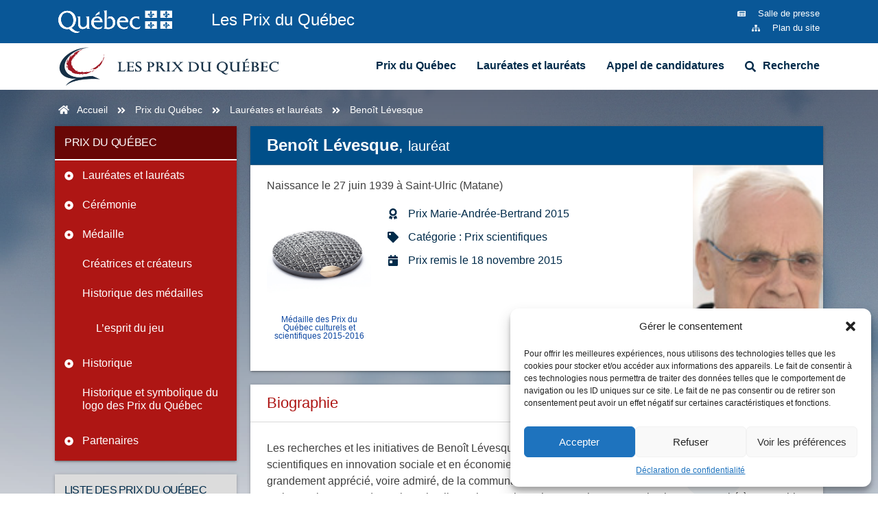

--- FILE ---
content_type: text/html; charset=UTF-8
request_url: https://prixduquebec.gouv.qc.ca/recipiendaires/benoit-levesque/
body_size: 45848
content:
<!DOCTYPE html>
<html lang="fr-FR">
<head><meta charset="UTF-8"><script>if(navigator.userAgent.match(/MSIE|Internet Explorer/i)||navigator.userAgent.match(/Trident\/7\..*?rv:11/i)){var href=document.location.href;if(!href.match(/[?&]nowprocket/)){if(href.indexOf("?")==-1){if(href.indexOf("#")==-1){document.location.href=href+"?nowprocket=1"}else{document.location.href=href.replace("#","?nowprocket=1#")}}else{if(href.indexOf("#")==-1){document.location.href=href+"&nowprocket=1"}else{document.location.href=href.replace("#","&nowprocket=1#")}}}}</script><script>class RocketLazyLoadScripts{constructor(){this.v="1.2.4",this.triggerEvents=["keydown","mousedown","mousemove","touchmove","touchstart","touchend","wheel"],this.userEventHandler=this._triggerListener.bind(this),this.touchStartHandler=this._onTouchStart.bind(this),this.touchMoveHandler=this._onTouchMove.bind(this),this.touchEndHandler=this._onTouchEnd.bind(this),this.clickHandler=this._onClick.bind(this),this.interceptedClicks=[],window.addEventListener("pageshow",t=>{this.persisted=t.persisted}),window.addEventListener("DOMContentLoaded",()=>{this._preconnect3rdParties()}),this.delayedScripts={normal:[],async:[],defer:[]},this.trash=[],this.allJQueries=[]}_addUserInteractionListener(t){if(document.hidden){t._triggerListener();return}this.triggerEvents.forEach(e=>window.addEventListener(e,t.userEventHandler,{passive:!0})),window.addEventListener("touchstart",t.touchStartHandler,{passive:!0}),window.addEventListener("mousedown",t.touchStartHandler),document.addEventListener("visibilitychange",t.userEventHandler)}_removeUserInteractionListener(){this.triggerEvents.forEach(t=>window.removeEventListener(t,this.userEventHandler,{passive:!0})),document.removeEventListener("visibilitychange",this.userEventHandler)}_onTouchStart(t){"HTML"!==t.target.tagName&&(window.addEventListener("touchend",this.touchEndHandler),window.addEventListener("mouseup",this.touchEndHandler),window.addEventListener("touchmove",this.touchMoveHandler,{passive:!0}),window.addEventListener("mousemove",this.touchMoveHandler),t.target.addEventListener("click",this.clickHandler),this._renameDOMAttribute(t.target,"onclick","rocket-onclick"),this._pendingClickStarted())}_onTouchMove(t){window.removeEventListener("touchend",this.touchEndHandler),window.removeEventListener("mouseup",this.touchEndHandler),window.removeEventListener("touchmove",this.touchMoveHandler,{passive:!0}),window.removeEventListener("mousemove",this.touchMoveHandler),t.target.removeEventListener("click",this.clickHandler),this._renameDOMAttribute(t.target,"rocket-onclick","onclick"),this._pendingClickFinished()}_onTouchEnd(){window.removeEventListener("touchend",this.touchEndHandler),window.removeEventListener("mouseup",this.touchEndHandler),window.removeEventListener("touchmove",this.touchMoveHandler,{passive:!0}),window.removeEventListener("mousemove",this.touchMoveHandler)}_onClick(t){t.target.removeEventListener("click",this.clickHandler),this._renameDOMAttribute(t.target,"rocket-onclick","onclick"),this.interceptedClicks.push(t),t.preventDefault(),t.stopPropagation(),t.stopImmediatePropagation(),this._pendingClickFinished()}_replayClicks(){window.removeEventListener("touchstart",this.touchStartHandler,{passive:!0}),window.removeEventListener("mousedown",this.touchStartHandler),this.interceptedClicks.forEach(t=>{t.target.dispatchEvent(new MouseEvent("click",{view:t.view,bubbles:!0,cancelable:!0}))})}_waitForPendingClicks(){return new Promise(t=>{this._isClickPending?this._pendingClickFinished=t:t()})}_pendingClickStarted(){this._isClickPending=!0}_pendingClickFinished(){this._isClickPending=!1}_renameDOMAttribute(t,e,r){t.hasAttribute&&t.hasAttribute(e)&&(event.target.setAttribute(r,event.target.getAttribute(e)),event.target.removeAttribute(e))}_triggerListener(){this._removeUserInteractionListener(this),"loading"===document.readyState?document.addEventListener("DOMContentLoaded",this._loadEverythingNow.bind(this)):this._loadEverythingNow()}_preconnect3rdParties(){let t=[];document.querySelectorAll("script[type=rocketlazyloadscript][data-rocket-src]").forEach(e=>{let r=e.getAttribute("data-rocket-src");if(r&&0!==r.indexOf("data:")){0===r.indexOf("//")&&(r=location.protocol+r);try{let i=new URL(r).origin;i!==location.origin&&t.push({src:i,crossOrigin:e.crossOrigin||"module"===e.getAttribute("data-rocket-type")})}catch(n){}}}),t=[...new Map(t.map(t=>[JSON.stringify(t),t])).values()],this._batchInjectResourceHints(t,"preconnect")}async _loadEverythingNow(){this.lastBreath=Date.now(),this._delayEventListeners(),this._delayJQueryReady(this),this._handleDocumentWrite(),this._registerAllDelayedScripts(),this._preloadAllScripts(),await this._loadScriptsFromList(this.delayedScripts.normal),await this._loadScriptsFromList(this.delayedScripts.defer),await this._loadScriptsFromList(this.delayedScripts.async);try{await this._triggerDOMContentLoaded(),await this._pendingWebpackRequests(this),await this._triggerWindowLoad()}catch(t){console.error(t)}window.dispatchEvent(new Event("rocket-allScriptsLoaded")),this._waitForPendingClicks().then(()=>{this._replayClicks()}),this._emptyTrash()}_registerAllDelayedScripts(){document.querySelectorAll("script[type=rocketlazyloadscript]").forEach(t=>{t.hasAttribute("data-rocket-src")?t.hasAttribute("async")&&!1!==t.async?this.delayedScripts.async.push(t):t.hasAttribute("defer")&&!1!==t.defer||"module"===t.getAttribute("data-rocket-type")?this.delayedScripts.defer.push(t):this.delayedScripts.normal.push(t):this.delayedScripts.normal.push(t)})}async _transformScript(t){if(await this._littleBreath(),!0===t.noModule&&"noModule"in HTMLScriptElement.prototype){t.setAttribute("data-rocket-status","skipped");return}return new Promise(navigator.userAgent.indexOf("Firefox/")>0||""===navigator.vendor?e=>{let r=document.createElement("script");[...t.attributes].forEach(t=>{let e=t.nodeName;"type"!==e&&("data-rocket-type"===e&&(e="type"),"data-rocket-src"===e&&(e="src"),r.setAttribute(e,t.nodeValue))}),t.text&&(r.text=t.text),r.hasAttribute("src")?(r.addEventListener("load",e),r.addEventListener("error",e)):(r.text=t.text,e());try{t.parentNode.replaceChild(r,t)}catch(i){e()}}:e=>{function r(){t.setAttribute("data-rocket-status","failed"),e()}try{let i=t.getAttribute("data-rocket-type"),n=t.getAttribute("data-rocket-src");i?(t.type=i,t.removeAttribute("data-rocket-type")):t.removeAttribute("type"),t.addEventListener("load",function r(){t.setAttribute("data-rocket-status","executed"),e()}),t.addEventListener("error",r),n?(t.removeAttribute("data-rocket-src"),t.src=n):t.src="data:text/javascript;base64,"+window.btoa(unescape(encodeURIComponent(t.text)))}catch(s){r()}})}async _loadScriptsFromList(t){let e=t.shift();return e&&e.isConnected?(await this._transformScript(e),this._loadScriptsFromList(t)):Promise.resolve()}_preloadAllScripts(){this._batchInjectResourceHints([...this.delayedScripts.normal,...this.delayedScripts.defer,...this.delayedScripts.async],"preload")}_batchInjectResourceHints(t,e){var r=document.createDocumentFragment();t.forEach(t=>{let i=t.getAttribute&&t.getAttribute("data-rocket-src")||t.src;if(i){let n=document.createElement("link");n.href=i,n.rel=e,"preconnect"!==e&&(n.as="script"),t.getAttribute&&"module"===t.getAttribute("data-rocket-type")&&(n.crossOrigin=!0),t.crossOrigin&&(n.crossOrigin=t.crossOrigin),t.integrity&&(n.integrity=t.integrity),r.appendChild(n),this.trash.push(n)}}),document.head.appendChild(r)}_delayEventListeners(){let t={};function e(e,r){!function e(r){!t[r]&&(t[r]={originalFunctions:{add:r.addEventListener,remove:r.removeEventListener},eventsToRewrite:[]},r.addEventListener=function(){arguments[0]=i(arguments[0]),t[r].originalFunctions.add.apply(r,arguments)},r.removeEventListener=function(){arguments[0]=i(arguments[0]),t[r].originalFunctions.remove.apply(r,arguments)});function i(e){return t[r].eventsToRewrite.indexOf(e)>=0?"rocket-"+e:e}}(e),t[e].eventsToRewrite.push(r)}function r(t,e){let r=t[e];Object.defineProperty(t,e,{get:()=>r||function(){},set(i){t["rocket"+e]=r=i}})}e(document,"DOMContentLoaded"),e(window,"DOMContentLoaded"),e(window,"load"),e(window,"pageshow"),e(document,"readystatechange"),r(document,"onreadystatechange"),r(window,"onload"),r(window,"onpageshow")}_delayJQueryReady(t){let e;function r(t){return t.split(" ").map(t=>"load"===t||0===t.indexOf("load.")?"rocket-jquery-load":t).join(" ")}function i(i){if(i&&i.fn&&!t.allJQueries.includes(i)){i.fn.ready=i.fn.init.prototype.ready=function(e){return t.domReadyFired?e.bind(document)(i):document.addEventListener("rocket-DOMContentLoaded",()=>e.bind(document)(i)),i([])};let n=i.fn.on;i.fn.on=i.fn.init.prototype.on=function(){return this[0]===window&&("string"==typeof arguments[0]||arguments[0]instanceof String?arguments[0]=r(arguments[0]):"object"==typeof arguments[0]&&Object.keys(arguments[0]).forEach(t=>{let e=arguments[0][t];delete arguments[0][t],arguments[0][r(t)]=e})),n.apply(this,arguments),this},t.allJQueries.push(i)}e=i}i(window.jQuery),Object.defineProperty(window,"jQuery",{get:()=>e,set(t){i(t)}})}async _pendingWebpackRequests(t){let e=document.querySelector("script[data-webpack]");async function r(){return new Promise(t=>{e.addEventListener("load",t),e.addEventListener("error",t)})}e&&(await r(),await t._requestAnimFrame(),await t._pendingWebpackRequests(t))}async _triggerDOMContentLoaded(){this.domReadyFired=!0,await this._littleBreath(),document.dispatchEvent(new Event("rocket-DOMContentLoaded")),await this._littleBreath(),window.dispatchEvent(new Event("rocket-DOMContentLoaded")),await this._littleBreath(),document.dispatchEvent(new Event("rocket-readystatechange")),await this._littleBreath(),document.rocketonreadystatechange&&document.rocketonreadystatechange()}async _triggerWindowLoad(){await this._littleBreath(),window.dispatchEvent(new Event("rocket-load")),await this._littleBreath(),window.rocketonload&&window.rocketonload(),await this._littleBreath(),this.allJQueries.forEach(t=>t(window).trigger("rocket-jquery-load")),await this._littleBreath();let t=new Event("rocket-pageshow");t.persisted=this.persisted,window.dispatchEvent(t),await this._littleBreath(),window.rocketonpageshow&&window.rocketonpageshow({persisted:this.persisted})}_handleDocumentWrite(){let t=new Map;document.write=document.writeln=function(e){let r=document.currentScript;r||console.error("WPRocket unable to document.write this: "+e);let i=document.createRange(),n=r.parentElement,s=t.get(r);void 0===s&&(s=r.nextSibling,t.set(r,s));let a=document.createDocumentFragment();i.setStart(a,0),a.appendChild(i.createContextualFragment(e)),n.insertBefore(a,s)}}async _littleBreath(){Date.now()-this.lastBreath>45&&(await this._requestAnimFrame(),this.lastBreath=Date.now())}async _requestAnimFrame(){return document.hidden?new Promise(t=>setTimeout(t)):new Promise(t=>requestAnimationFrame(t))}_emptyTrash(){this.trash.forEach(t=>t.remove())}static run(){let t=new RocketLazyLoadScripts;t._addUserInteractionListener(t)}}RocketLazyLoadScripts.run();</script>
	
	<meta name="viewport" content="width=device-width, initial-scale=1.0, viewport-fit=cover" />		<title>Benoît Lévesque &mdash; Prix du Québec</title><style id="wpr-usedcss">img.emoji{display:inline!important;border:none!important;box-shadow:none!important;height:1em!important;width:1em!important;margin:0 .07em!important;vertical-align:-.1em!important;background:0 0!important;padding:0!important}.cmplz-blocked-content-notice{display:none}.cmplz-blocked-content-container,.cmplz-wp-video{animation-name:cmplz-fadein;animation-duration:.6s;background:#fff;border:0;border-radius:3px;box-shadow:0 0 1px 0 rgba(0,0,0,.5),0 1px 10px 0 rgba(0,0,0,.15);display:flex;justify-content:center;align-items:center;background-repeat:no-repeat!important;background-size:cover!important;height:inherit;position:relative}.cmplz-blocked-content-container iframe,.cmplz-wp-video iframe{visibility:hidden;max-height:100%;border:0!important}.cmplz-blocked-content-container .cmplz-blocked-content-notice,.cmplz-wp-video .cmplz-blocked-content-notice{white-space:normal;text-transform:initial;position:absolute!important;width:100%;top:50%;left:50%;transform:translate(-50%,-50%);max-width:300px;font-size:14px;padding:10px;background-color:rgba(0,0,0,.5);color:#fff;text-align:center;z-index:98;line-height:23px}.cmplz-blocked-content-container .cmplz-blocked-content-notice .cmplz-links,.cmplz-wp-video .cmplz-blocked-content-notice .cmplz-links{display:block;margin-bottom:10px}.cmplz-blocked-content-container .cmplz-blocked-content-notice .cmplz-links a,.cmplz-wp-video .cmplz-blocked-content-notice .cmplz-links a{color:#fff}.cmplz-blocked-content-container div div{display:none}.cmplz-wp-video .cmplz-placeholder-element{width:100%;height:inherit}@keyframes cmplz-fadein{from{opacity:0}to{opacity:1}}html{line-height:1.15;-webkit-text-size-adjust:100%}body{margin:0}main{display:block}h1{font-size:2em;margin:.67em 0}a{background-color:transparent}strong{font-weight:bolder}code{font-family:monospace,monospace;font-size:1em}sub{font-size:75%;line-height:0;position:relative;vertical-align:baseline}sub{bottom:-.25em}img{border-style:none}button,input,optgroup,select,textarea{font-family:inherit;font-size:100%;line-height:1.15;margin:0}button,input{overflow:visible}button,select{text-transform:none}[type=button],[type=submit],button{-webkit-appearance:button}[type=button]::-moz-focus-inner,[type=submit]::-moz-focus-inner,button::-moz-focus-inner{border-style:none;padding:0}[type=button]:-moz-focusring,[type=submit]:-moz-focusring,button:-moz-focusring{outline:ButtonText dotted 1px}fieldset{padding:.35em .75em .625em}legend{box-sizing:border-box;color:inherit;display:table;max-width:100%;padding:0;white-space:normal}progress{vertical-align:baseline}textarea{overflow:auto}[type=checkbox],[type=radio]{box-sizing:border-box;padding:0}[type=number]::-webkit-inner-spin-button,[type=number]::-webkit-outer-spin-button{height:auto}[type=search]{-webkit-appearance:textfield;outline-offset:-2px}[type=search]::-webkit-search-decoration{-webkit-appearance:none}::-webkit-file-upload-button{-webkit-appearance:button;font:inherit}details{display:block}summary{display:list-item}template{display:none}[hidden]{display:none}*,::after,::before{box-sizing:inherit}html{box-sizing:border-box}body,button,input,optgroup,select,textarea{color:#404040;font-family:-apple-system,BlinkMacSystemFont,"Segoe UI",Roboto,Oxygen-Sans,Ubuntu,Cantarell,"Helvetica Neue",sans-serif;font-size:1rem;line-height:1.5}h1,h2,h3,h4{clear:both}em,i{font-style:italic}address{margin:0 0 1.5em}code,tt{font-family:monaco,consolas,"Andale Mono","DejaVu Sans Mono",monospace}body{background:#fff}ul{margin:0 0 1.5em .5em}ul{list-style:disc}li>ul{margin-bottom:0;margin-left:1.5em}dt{font-weight:700}iframe,object{max-width:100%}img{height:auto;max-width:100%}figure{margin:1em 0}table{margin:0 0 1.5em;width:100%}a{color:#4169e1}a:visited{color:purple}a:active,a:focus,a:hover{color:#191970}a:focus{outline:dotted thin}a:active,a:hover{outline:0}button,input[type=button],input[type=submit]{border:1px solid;border-color:#ccc #ccc #bbb;border-radius:3px;background:#e6e6e6;color:rgba(0,0,0,.8);line-height:1;padding:.6em 1em .4em}button:hover,input[type=button]:hover,input[type=submit]:hover{border-color:#ccc #bbb #aaa}button:active,button:focus,input[type=button]:active,input[type=button]:focus,input[type=submit]:active,input[type=submit]:focus{border-color:#aaa #bbb #bbb}input[type=email],input[type=number],input[type=password],input[type=range],input[type=search],input[type=text],input[type=time],input[type=url],textarea{color:#666;border:1px solid #ccc;border-radius:3px;padding:3px}input[type=email]:focus,input[type=number]:focus,input[type=password]:focus,input[type=range]:focus,input[type=search]:focus,input[type=text]:focus,input[type=time]:focus,input[type=url]:focus,textarea:focus{color:#111}select{border:1px solid #ccc}textarea{width:100%}.sticky{display:block}.widget{margin:0 0 1.5em}.widget select{max-width:100%}.wp-caption{margin-bottom:1.5em;max-width:100%}.wp-caption img[class*=wp-image-]{display:block;margin-left:auto;margin-right:auto}.wp-caption .wp-caption-text{margin:.8075em 0}.wp-caption-text{text-align:center}.gallery{margin-bottom:1.5em;display:grid;grid-gap:1.5em}.screen-reader-text{border:0;clip:rect(1px,1px,1px,1px);clip-path:inset(50%);height:1px;margin:-1px;overflow:hidden;padding:0;position:absolute!important;width:1px;word-wrap:normal!important}.screen-reader-text:focus{background-color:#f1f1f1;border-radius:3px;box-shadow:0 0 2px 2px rgba(0,0,0,.6);clip:auto!important;clip-path:none;color:#21759b;display:block;font-size:.875rem;font-weight:700;height:auto;left:5px;line-height:normal;padding:15px 23px 14px;text-decoration:none;top:5px;width:auto;z-index:100000}.dialog-widget-content{background-color:var(--e-a-bg-default);position:absolute;border-radius:3px;box-shadow:2px 8px 23px 3px rgba(0,0,0,.2);overflow:hidden}.dialog-message{line-height:1.5;box-sizing:border-box}.dialog-close-button{cursor:pointer;position:absolute;margin-block-start:15px;right:15px;color:var(--e-a-color-txt);font-size:15px;line-height:1;transition:var(--e-a-transition-hover)}.dialog-close-button:hover{color:var(--e-a-color-txt-hover)}.dialog-prevent-scroll{overflow:hidden;max-height:100vh}.dialog-type-lightbox{position:fixed;height:100%;width:100%;bottom:0;left:0;background-color:rgba(0,0,0,.8);z-index:9999;user-select:none}.dialog-type-alert .dialog-widget-content,.dialog-type-confirm .dialog-widget-content{margin:auto;width:400px;padding:20px}.dialog-type-alert .dialog-header,.dialog-type-confirm .dialog-header{font-size:15px;font-weight:500}.dialog-type-alert .dialog-header:after,.dialog-type-confirm .dialog-header:after{content:"";display:block;border-block-end:var(--e-a-border);padding-block-end:10px;margin-block-end:10px;margin-inline-start:-20px;margin-inline-end:-20px}.dialog-type-alert .dialog-message,.dialog-type-confirm .dialog-message{min-height:50px}.dialog-type-alert .dialog-buttons-wrapper,.dialog-type-confirm .dialog-buttons-wrapper{padding-block-start:10px;display:flex;justify-content:flex-end;gap:15px}.dialog-type-alert .dialog-buttons-wrapper .dialog-button,.dialog-type-confirm .dialog-buttons-wrapper .dialog-button{font-size:12px;font-weight:500;line-height:1.2;padding:8px 16px;outline:0;border:none;border-radius:var(--e-a-border-radius);background-color:var(--e-a-btn-bg);color:var(--e-a-btn-color-invert);transition:var(--e-a-transition-hover)}.dialog-type-alert .dialog-buttons-wrapper .dialog-button:hover,.dialog-type-confirm .dialog-buttons-wrapper .dialog-button:hover{border:none}.dialog-type-alert .dialog-buttons-wrapper .dialog-button:focus,.dialog-type-alert .dialog-buttons-wrapper .dialog-button:hover,.dialog-type-confirm .dialog-buttons-wrapper .dialog-button:focus,.dialog-type-confirm .dialog-buttons-wrapper .dialog-button:hover{background-color:var(--e-a-btn-bg-hover);color:var(--e-a-btn-color-invert)}.dialog-type-alert .dialog-buttons-wrapper .dialog-button:active,.dialog-type-confirm .dialog-buttons-wrapper .dialog-button:active{background-color:var(--e-a-btn-bg-active)}.dialog-type-alert .dialog-buttons-wrapper .dialog-button:not([disabled]),.dialog-type-confirm .dialog-buttons-wrapper .dialog-button:not([disabled]){cursor:pointer}.dialog-type-alert .dialog-buttons-wrapper .dialog-button:disabled,.dialog-type-confirm .dialog-buttons-wrapper .dialog-button:disabled{background-color:var(--e-a-btn-bg-disabled);color:var(--e-a-btn-color-disabled)}.dialog-type-alert .dialog-buttons-wrapper .dialog-button:not(.elementor-button-state) .elementor-state-icon,.dialog-type-confirm .dialog-buttons-wrapper .dialog-button:not(.elementor-button-state) .elementor-state-icon{display:none}.dialog-type-alert .dialog-buttons-wrapper .dialog-button.dialog-cancel,.dialog-type-alert .dialog-buttons-wrapper .dialog-button.e-btn-txt,.dialog-type-confirm .dialog-buttons-wrapper .dialog-button.dialog-cancel,.dialog-type-confirm .dialog-buttons-wrapper .dialog-button.e-btn-txt{background:0 0;color:var(--e-a-color-txt)}.dialog-type-alert .dialog-buttons-wrapper .dialog-button.dialog-cancel:focus,.dialog-type-alert .dialog-buttons-wrapper .dialog-button.dialog-cancel:hover,.dialog-type-alert .dialog-buttons-wrapper .dialog-button.e-btn-txt:focus,.dialog-type-alert .dialog-buttons-wrapper .dialog-button.e-btn-txt:hover,.dialog-type-confirm .dialog-buttons-wrapper .dialog-button.dialog-cancel:focus,.dialog-type-confirm .dialog-buttons-wrapper .dialog-button.dialog-cancel:hover,.dialog-type-confirm .dialog-buttons-wrapper .dialog-button.e-btn-txt:focus,.dialog-type-confirm .dialog-buttons-wrapper .dialog-button.e-btn-txt:hover{background:var(--e-a-bg-hover);color:var(--e-a-color-txt-hover)}.dialog-type-alert .dialog-buttons-wrapper .dialog-button.dialog-cancel:disabled,.dialog-type-alert .dialog-buttons-wrapper .dialog-button.e-btn-txt:disabled,.dialog-type-confirm .dialog-buttons-wrapper .dialog-button.dialog-cancel:disabled,.dialog-type-confirm .dialog-buttons-wrapper .dialog-button.e-btn-txt:disabled{background:0 0;color:var(--e-a-color-txt-disabled)}.dialog-type-alert .dialog-buttons-wrapper .dialog-button.e-btn-txt-border,.dialog-type-confirm .dialog-buttons-wrapper .dialog-button.e-btn-txt-border{border:1px solid var(--e-a-color-txt-muted)}.dialog-type-alert .dialog-buttons-wrapper .dialog-button.e-success,.dialog-type-alert .dialog-buttons-wrapper .dialog-button.elementor-button-success,.dialog-type-confirm .dialog-buttons-wrapper .dialog-button.e-success,.dialog-type-confirm .dialog-buttons-wrapper .dialog-button.elementor-button-success{background-color:var(--e-a-btn-bg-success)}.dialog-type-alert .dialog-buttons-wrapper .dialog-button.e-success:focus,.dialog-type-alert .dialog-buttons-wrapper .dialog-button.e-success:hover,.dialog-type-alert .dialog-buttons-wrapper .dialog-button.elementor-button-success:focus,.dialog-type-alert .dialog-buttons-wrapper .dialog-button.elementor-button-success:hover,.dialog-type-confirm .dialog-buttons-wrapper .dialog-button.e-success:focus,.dialog-type-confirm .dialog-buttons-wrapper .dialog-button.e-success:hover,.dialog-type-confirm .dialog-buttons-wrapper .dialog-button.elementor-button-success:focus,.dialog-type-confirm .dialog-buttons-wrapper .dialog-button.elementor-button-success:hover{background-color:var(--e-a-btn-bg-success-hover)}.dialog-type-alert .dialog-buttons-wrapper .dialog-button.dialog-ok,.dialog-type-alert .dialog-buttons-wrapper .dialog-button.dialog-take_over,.dialog-type-alert .dialog-buttons-wrapper .dialog-button.e-primary,.dialog-type-confirm .dialog-buttons-wrapper .dialog-button.dialog-ok,.dialog-type-confirm .dialog-buttons-wrapper .dialog-button.dialog-take_over,.dialog-type-confirm .dialog-buttons-wrapper .dialog-button.e-primary{background-color:var(--e-a-btn-bg-primary);color:var(--e-a-btn-color)}.dialog-type-alert .dialog-buttons-wrapper .dialog-button.dialog-ok:focus,.dialog-type-alert .dialog-buttons-wrapper .dialog-button.dialog-ok:hover,.dialog-type-alert .dialog-buttons-wrapper .dialog-button.dialog-take_over:focus,.dialog-type-alert .dialog-buttons-wrapper .dialog-button.dialog-take_over:hover,.dialog-type-alert .dialog-buttons-wrapper .dialog-button.e-primary:focus,.dialog-type-alert .dialog-buttons-wrapper .dialog-button.e-primary:hover,.dialog-type-confirm .dialog-buttons-wrapper .dialog-button.dialog-ok:focus,.dialog-type-confirm .dialog-buttons-wrapper .dialog-button.dialog-ok:hover,.dialog-type-confirm .dialog-buttons-wrapper .dialog-button.dialog-take_over:focus,.dialog-type-confirm .dialog-buttons-wrapper .dialog-button.dialog-take_over:hover,.dialog-type-confirm .dialog-buttons-wrapper .dialog-button.e-primary:focus,.dialog-type-confirm .dialog-buttons-wrapper .dialog-button.e-primary:hover{background-color:var(--e-a-btn-bg-primary-hover);color:var(--e-a-btn-color)}.dialog-type-alert .dialog-buttons-wrapper .dialog-button.dialog-cancel.dialog-take_over,.dialog-type-alert .dialog-buttons-wrapper .dialog-button.dialog-ok.dialog-cancel,.dialog-type-alert .dialog-buttons-wrapper .dialog-button.e-btn-txt.dialog-ok,.dialog-type-alert .dialog-buttons-wrapper .dialog-button.e-btn-txt.dialog-take_over,.dialog-type-alert .dialog-buttons-wrapper .dialog-button.e-primary.dialog-cancel,.dialog-type-alert .dialog-buttons-wrapper .dialog-button.e-primary.e-btn-txt,.dialog-type-confirm .dialog-buttons-wrapper .dialog-button.dialog-cancel.dialog-take_over,.dialog-type-confirm .dialog-buttons-wrapper .dialog-button.dialog-ok.dialog-cancel,.dialog-type-confirm .dialog-buttons-wrapper .dialog-button.e-btn-txt.dialog-ok,.dialog-type-confirm .dialog-buttons-wrapper .dialog-button.e-btn-txt.dialog-take_over,.dialog-type-confirm .dialog-buttons-wrapper .dialog-button.e-primary.dialog-cancel,.dialog-type-confirm .dialog-buttons-wrapper .dialog-button.e-primary.e-btn-txt{background:0 0;color:var(--e-a-color-primary-bold)}.dialog-type-alert .dialog-buttons-wrapper .dialog-button.dialog-cancel.dialog-take_over:focus,.dialog-type-alert .dialog-buttons-wrapper .dialog-button.dialog-cancel.dialog-take_over:hover,.dialog-type-alert .dialog-buttons-wrapper .dialog-button.dialog-ok.dialog-cancel:focus,.dialog-type-alert .dialog-buttons-wrapper .dialog-button.dialog-ok.dialog-cancel:hover,.dialog-type-alert .dialog-buttons-wrapper .dialog-button.e-btn-txt.dialog-ok:focus,.dialog-type-alert .dialog-buttons-wrapper .dialog-button.e-btn-txt.dialog-ok:hover,.dialog-type-alert .dialog-buttons-wrapper .dialog-button.e-btn-txt.dialog-take_over:focus,.dialog-type-alert .dialog-buttons-wrapper .dialog-button.e-btn-txt.dialog-take_over:hover,.dialog-type-alert .dialog-buttons-wrapper .dialog-button.e-primary.dialog-cancel:focus,.dialog-type-alert .dialog-buttons-wrapper .dialog-button.e-primary.dialog-cancel:hover,.dialog-type-alert .dialog-buttons-wrapper .dialog-button.e-primary.e-btn-txt:focus,.dialog-type-alert .dialog-buttons-wrapper .dialog-button.e-primary.e-btn-txt:hover,.dialog-type-confirm .dialog-buttons-wrapper .dialog-button.dialog-cancel.dialog-take_over:focus,.dialog-type-confirm .dialog-buttons-wrapper .dialog-button.dialog-cancel.dialog-take_over:hover,.dialog-type-confirm .dialog-buttons-wrapper .dialog-button.dialog-ok.dialog-cancel:focus,.dialog-type-confirm .dialog-buttons-wrapper .dialog-button.dialog-ok.dialog-cancel:hover,.dialog-type-confirm .dialog-buttons-wrapper .dialog-button.e-btn-txt.dialog-ok:focus,.dialog-type-confirm .dialog-buttons-wrapper .dialog-button.e-btn-txt.dialog-ok:hover,.dialog-type-confirm .dialog-buttons-wrapper .dialog-button.e-btn-txt.dialog-take_over:focus,.dialog-type-confirm .dialog-buttons-wrapper .dialog-button.e-btn-txt.dialog-take_over:hover,.dialog-type-confirm .dialog-buttons-wrapper .dialog-button.e-primary.dialog-cancel:focus,.dialog-type-confirm .dialog-buttons-wrapper .dialog-button.e-primary.dialog-cancel:hover,.dialog-type-confirm .dialog-buttons-wrapper .dialog-button.e-primary.e-btn-txt:focus,.dialog-type-confirm .dialog-buttons-wrapper .dialog-button.e-primary.e-btn-txt:hover{background:var(--e-a-bg-primary)}.dialog-type-alert .dialog-buttons-wrapper .dialog-button.e-accent,.dialog-type-alert .dialog-buttons-wrapper .dialog-button.go-pro,.dialog-type-confirm .dialog-buttons-wrapper .dialog-button.e-accent,.dialog-type-confirm .dialog-buttons-wrapper .dialog-button.go-pro{background-color:var(--e-a-btn-bg-accent)}.dialog-type-alert .dialog-buttons-wrapper .dialog-button.e-accent:focus,.dialog-type-alert .dialog-buttons-wrapper .dialog-button.e-accent:hover,.dialog-type-alert .dialog-buttons-wrapper .dialog-button.go-pro:focus,.dialog-type-alert .dialog-buttons-wrapper .dialog-button.go-pro:hover,.dialog-type-confirm .dialog-buttons-wrapper .dialog-button.e-accent:focus,.dialog-type-confirm .dialog-buttons-wrapper .dialog-button.e-accent:hover,.dialog-type-confirm .dialog-buttons-wrapper .dialog-button.go-pro:focus,.dialog-type-confirm .dialog-buttons-wrapper .dialog-button.go-pro:hover{background-color:var(--e-a-btn-bg-accent-hover)}.dialog-type-alert .dialog-buttons-wrapper .dialog-button.e-accent:active,.dialog-type-alert .dialog-buttons-wrapper .dialog-button.go-pro:active,.dialog-type-confirm .dialog-buttons-wrapper .dialog-button.e-accent:active,.dialog-type-confirm .dialog-buttons-wrapper .dialog-button.go-pro:active{background-color:var(--e-a-btn-bg-accent-active)}.dialog-type-alert .dialog-buttons-wrapper .dialog-button.e-info,.dialog-type-alert .dialog-buttons-wrapper .dialog-button.elementor-button-info,.dialog-type-confirm .dialog-buttons-wrapper .dialog-button.e-info,.dialog-type-confirm .dialog-buttons-wrapper .dialog-button.elementor-button-info{background-color:var(--e-a-btn-bg-info)}.dialog-type-alert .dialog-buttons-wrapper .dialog-button.e-info:focus,.dialog-type-alert .dialog-buttons-wrapper .dialog-button.e-info:hover,.dialog-type-alert .dialog-buttons-wrapper .dialog-button.elementor-button-info:focus,.dialog-type-alert .dialog-buttons-wrapper .dialog-button.elementor-button-info:hover,.dialog-type-confirm .dialog-buttons-wrapper .dialog-button.e-info:focus,.dialog-type-confirm .dialog-buttons-wrapper .dialog-button.e-info:hover,.dialog-type-confirm .dialog-buttons-wrapper .dialog-button.elementor-button-info:focus,.dialog-type-confirm .dialog-buttons-wrapper .dialog-button.elementor-button-info:hover{background-color:var(--e-a-btn-bg-info-hover)}.dialog-type-alert .dialog-buttons-wrapper .dialog-button.e-warning,.dialog-type-alert .dialog-buttons-wrapper .dialog-button.elementor-button-warning,.dialog-type-confirm .dialog-buttons-wrapper .dialog-button.e-warning,.dialog-type-confirm .dialog-buttons-wrapper .dialog-button.elementor-button-warning{background-color:var(--e-a-btn-bg-warning)}.dialog-type-alert .dialog-buttons-wrapper .dialog-button.e-warning:focus,.dialog-type-alert .dialog-buttons-wrapper .dialog-button.e-warning:hover,.dialog-type-alert .dialog-buttons-wrapper .dialog-button.elementor-button-warning:focus,.dialog-type-alert .dialog-buttons-wrapper .dialog-button.elementor-button-warning:hover,.dialog-type-confirm .dialog-buttons-wrapper .dialog-button.e-warning:focus,.dialog-type-confirm .dialog-buttons-wrapper .dialog-button.e-warning:hover,.dialog-type-confirm .dialog-buttons-wrapper .dialog-button.elementor-button-warning:focus,.dialog-type-confirm .dialog-buttons-wrapper .dialog-button.elementor-button-warning:hover{background-color:var(--e-a-btn-bg-warning-hover)}.dialog-type-alert .dialog-buttons-wrapper .dialog-button.e-danger,.dialog-type-alert .dialog-buttons-wrapper .dialog-button.elementor-button-danger,.dialog-type-confirm .dialog-buttons-wrapper .dialog-button.e-danger,.dialog-type-confirm .dialog-buttons-wrapper .dialog-button.elementor-button-danger{background-color:var(--e-a-btn-bg-danger)}.dialog-type-alert .dialog-buttons-wrapper .dialog-button.e-danger:focus,.dialog-type-alert .dialog-buttons-wrapper .dialog-button.e-danger:hover,.dialog-type-alert .dialog-buttons-wrapper .dialog-button.elementor-button-danger:focus,.dialog-type-alert .dialog-buttons-wrapper .dialog-button.elementor-button-danger:hover,.dialog-type-confirm .dialog-buttons-wrapper .dialog-button.e-danger:focus,.dialog-type-confirm .dialog-buttons-wrapper .dialog-button.e-danger:hover,.dialog-type-confirm .dialog-buttons-wrapper .dialog-button.elementor-button-danger:focus,.dialog-type-confirm .dialog-buttons-wrapper .dialog-button.elementor-button-danger:hover{background-color:var(--e-a-btn-bg-danger-hover)}.dialog-type-alert .dialog-buttons-wrapper .dialog-button i,.dialog-type-confirm .dialog-buttons-wrapper .dialog-button i{margin-inline-end:5px}.dialog-type-alert .dialog-buttons-wrapper .dialog-button:focus,.dialog-type-alert .dialog-buttons-wrapper .dialog-button:hover,.dialog-type-alert .dialog-buttons-wrapper .dialog-button:visited,.dialog-type-confirm .dialog-buttons-wrapper .dialog-button:focus,.dialog-type-confirm .dialog-buttons-wrapper .dialog-button:hover,.dialog-type-confirm .dialog-buttons-wrapper .dialog-button:visited{color:initial}.flatpickr-calendar{width:280px}.elementor-screen-only,.screen-reader-text,.screen-reader-text span{position:absolute;top:-10000em;width:1px;height:1px;margin:-1px;padding:0;overflow:hidden;clip:rect(0,0,0,0);border:0}.elementor *,.elementor :after,.elementor :before{box-sizing:border-box}.elementor a{box-shadow:none;text-decoration:none}.elementor img{height:auto;max-width:100%;border:none;border-radius:0;box-shadow:none}.elementor .elementor-widget:not(.elementor-widget-text-editor):not(.elementor-widget-theme-post-content) figure{margin:0}.elementor iframe,.elementor object,.elementor video{max-width:100%;width:100%;margin:0;line-height:1;border:none}.elementor .elementor-background-video-container{height:100%;width:100%;top:0;left:0;position:absolute;overflow:hidden;z-index:0;direction:ltr}.elementor .elementor-background-video-container{transition:opacity 1s;pointer-events:none}.elementor .elementor-background-video-container.elementor-loading{opacity:0}.elementor .elementor-background-video-embed{max-width:none}.elementor .elementor-background-video-embed,.elementor .elementor-background-video-hosted{position:absolute;top:50%;left:50%;transform:translate(-50%,-50%)}.elementor .elementor-background-slideshow{position:absolute;width:100%;height:100%;z-index:0;top:0;left:0}.elementor .elementor-background-slideshow__slide__image{width:100%;height:100%;background-position:center center;background-size:cover}.e-con-inner>.elementor-element.elementor-absolute,.e-con>.elementor-element.elementor-absolute,.elementor-widget-wrap>.elementor-element.elementor-absolute{position:absolute}.elementor-widget-wrap .elementor-element.elementor-widget__width-auto,.elementor-widget-wrap .elementor-element.elementor-widget__width-initial{max-width:100%}.elementor-element{--flex-direction:initial;--flex-wrap:initial;--justify-content:initial;--align-items:initial;--align-content:initial;--gap:initial;--flex-basis:initial;--flex-grow:initial;--flex-shrink:initial;--order:initial;--align-self:initial;flex-basis:var(--flex-basis);flex-grow:var(--flex-grow);flex-shrink:var(--flex-shrink);order:var(--order);align-self:var(--align-self)}.elementor-element.elementor-absolute{z-index:1}.elementor-element:where(.e-con-full,.elementor-widget){flex-direction:var(--flex-direction);flex-wrap:var(--flex-wrap);justify-content:var(--justify-content);align-items:var(--align-items);align-content:var(--align-content);gap:var(--gap)}.elementor-invisible{visibility:hidden}.elementor-align-right{text-align:right}.elementor-ken-burns{transition-property:transform;transition-duration:10s;transition-timing-function:linear}.elementor-ken-burns--out{transform:scale(1.3)}.elementor-ken-burns--active{transition-duration:20s}.elementor-ken-burns--active.elementor-ken-burns--out{transform:scale(1)}.elementor-ken-burns--active.elementor-ken-burns--in{transform:scale(1.3)}:root{--page-title-display:block}.elementor-page-title{display:var(--page-title-display)}.elementor-section{position:relative}.elementor-section .elementor-container{display:flex;margin-right:auto;margin-left:auto;position:relative}@media (max-width:1024px){.elementor-widget-wrap .elementor-element.elementor-widget-tablet__width-initial{max-width:100%}.elementor-section .elementor-container{flex-wrap:wrap}}.elementor-section.elementor-section-stretched{position:relative;width:100%}.elementor-widget-wrap{position:relative;width:100%;flex-wrap:wrap;align-content:flex-start}.elementor:not(.elementor-bc-flex-widget) .elementor-widget-wrap{display:flex}.elementor-widget-wrap>.elementor-element{width:100%}.elementor-widget-wrap.e-swiper-container{width:calc(100% - (var(--e-column-margin-left,0px) + var(--e-column-margin-right,0px)))}.elementor-widget{position:relative}.elementor-widget:not(:last-child){margin-bottom:20px}.elementor-widget:not(:last-child).elementor-absolute,.elementor-widget:not(:last-child).elementor-widget__width-auto,.elementor-widget:not(:last-child).elementor-widget__width-initial{margin-bottom:0}.elementor-column{position:relative;min-height:1px;display:flex}.elementor-column-gap-default>.elementor-column>.elementor-element-populated{padding:10px}.elementor-column-gap-wider>.elementor-column>.elementor-element-populated{padding:30px}.elementor-inner-section .elementor-column-gap-no .elementor-element-populated{padding:0}@media (min-width:480px){.elementor-column.elementor-col-25{width:25%}.elementor-column.elementor-col-50{width:50%}.elementor-column.elementor-col-100{width:100%}.elementor-2050 .elementor-element.elementor-element-0d2ea94 .elementor-column:first-child{width:calc(100% - 190px)}.elementor-2050 .elementor-element.elementor-element-0d2ea94 .elementor-column:last-child{width:190px}}@media (min-width:1025px){#elementor-device-mode:after{content:"desktop"}}@media (min-width:2400px){#elementor-device-mode:after{content:"widescreen"}}@media (max-width:-1){#elementor-device-mode:after{content:"laptop"}#elementor-device-mode:after{content:"tablet_extra"}}@media (max-width:1024px){#elementor-device-mode:after{content:"tablet"}}@media (max-width:767px){#elementor-device-mode:after{content:"mobile_extra"}}@media (max-width:479px){.elementor-reverse-mobile>.elementor-container>:first-child{order:10}.elementor-reverse-mobile>.elementor-container>:nth-child(2){order:9}.elementor-reverse-mobile>.elementor-container>:nth-child(3){order:8}.elementor-reverse-mobile>.elementor-container>:nth-child(4){order:7}.elementor-reverse-mobile>.elementor-container>:nth-child(5){order:6}.elementor-reverse-mobile>.elementor-container>:nth-child(6){order:5}.elementor-reverse-mobile>.elementor-container>:nth-child(7){order:4}.elementor-reverse-mobile>.elementor-container>:nth-child(8){order:3}.elementor-reverse-mobile>.elementor-container>:nth-child(9){order:2}.elementor-reverse-mobile>.elementor-container>:nth-child(10){order:1}.elementor-column{width:100%}#elementor-device-mode:after{content:"mobile"}}.e-con{--border-radius:0;--border-top-width:0px;--border-right-width:0px;--border-bottom-width:0px;--border-left-width:0px;--border-style:initial;--border-color:initial;--container-widget-width:100%;--container-widget-height:initial;--container-widget-flex-grow:0;--container-widget-align-self:initial;--content-width:min(100%, var(--container-max-width, 1140px));--width:100%;--min-height:initial;--height:auto;--text-align:initial;--margin-top:0px;--margin-right:0px;--margin-bottom:0px;--margin-left:0px;--padding-top:var(--container-default-padding-top, 10px);--padding-right:var(--container-default-padding-right, 10px);--padding-bottom:var(--container-default-padding-bottom, 10px);--padding-left:var(--container-default-padding-left, 10px);--position:relative;--z-index:revert;--overflow:visible;--gap:var(--widgets-spacing, 20px);--overlay-mix-blend-mode:initial;--overlay-opacity:1;--overlay-transition:0.3s;--e-con-grid-template-columns:repeat(3, 1fr);--e-con-grid-template-rows:repeat(2, 1fr);position:var(--position);width:var(--width);min-width:0;min-height:var(--min-height);height:var(--height);border-radius:var(--border-radius);z-index:var(--z-index);overflow:var(--overflow);transition:background var(--background-transition, .3s),border var(--border-transition, .3s),box-shadow var(--border-transition, .3s),transform var(--e-con-transform-transition-duration, .4s);--flex-wrap-mobile:wrap;margin-block-start:var(--margin-block-start);margin-inline-end:var(--margin-inline-end);margin-block-end:var(--margin-block-end);margin-inline-start:var(--margin-inline-start);padding-inline-start:var(--padding-inline-start);padding-inline-end:var(--padding-inline-end)}.e-con{--margin-block-start:var(--margin-top);--margin-block-end:var(--margin-bottom);--margin-inline-start:var(--margin-left);--margin-inline-end:var(--margin-right);--padding-inline-start:var(--padding-left);--padding-inline-end:var(--padding-right);--padding-block-start:var(--padding-top);--padding-block-end:var(--padding-bottom);--border-block-start-width:var(--border-top-width);--border-block-end-width:var(--border-bottom-width);--border-inline-start-width:var(--border-left-width);--border-inline-end-width:var(--border-right-width)}body.rtl .e-con{--padding-inline-start:var(--padding-right);--padding-inline-end:var(--padding-left);--margin-inline-start:var(--margin-right);--margin-inline-end:var(--margin-left);--border-inline-start-width:var(--border-right-width);--border-inline-end-width:var(--border-left-width)}.e-con>.e-con-inner{text-align:var(--text-align);padding-block-start:var(--padding-block-start);padding-block-end:var(--padding-block-end)}.e-con,.e-con>.e-con-inner{display:var(--display)}.e-con>.e-con-inner{gap:var(--gap);width:100%;max-width:var(--content-width);margin:0 auto;padding-inline-start:0;padding-inline-end:0;height:100%}:is(.elementor-section-wrap,[data-elementor-id])>.e-con{--margin-left:auto;--margin-right:auto;max-width:min(100%,var(--width))}.e-con .elementor-widget.elementor-widget{margin-block-end:0}.e-con::before,.e-con>.elementor-background-slideshow::before,.e-con>.elementor-motion-effects-container>.elementor-motion-effects-layer::before,:is(.e-con,.e-con > .e-con-inner)>.elementor-background-video-container::before{content:var(--background-overlay);display:block;position:absolute;mix-blend-mode:var(--overlay-mix-blend-mode);opacity:var(--overlay-opacity);transition:var(--overlay-transition, .3s);border-radius:var(--border-radius);border-style:var(--border-style);border-color:var(--border-color);border-block-start-width:var(--border-block-start-width);border-inline-end-width:var(--border-inline-end-width);border-block-end-width:var(--border-block-end-width);border-inline-start-width:var(--border-inline-start-width);top:calc(0px - var(--border-top-width));left:calc(0px - var(--border-left-width));width:max(100% + var(--border-left-width) + var(--border-right-width),100%);height:max(100% + var(--border-top-width) + var(--border-bottom-width),100%)}.e-con::before{transition:background var(--overlay-transition, .3s),border-radius var(--border-transition, .3s),opacity var(--overlay-transition, .3s)}.e-con>.elementor-background-slideshow,:is(.e-con,.e-con > .e-con-inner)>.elementor-background-video-container{border-radius:var(--border-radius);border-style:var(--border-style);border-color:var(--border-color);border-block-start-width:var(--border-block-start-width);border-inline-end-width:var(--border-inline-end-width);border-block-end-width:var(--border-block-end-width);border-inline-start-width:var(--border-inline-start-width);top:calc(0px - var(--border-top-width));left:calc(0px - var(--border-left-width));width:max(100% + var(--border-left-width) + var(--border-right-width),100%);height:max(100% + var(--border-top-width) + var(--border-bottom-width),100%)}:is(.e-con,.e-con > .e-con-inner)>.elementor-background-video-container::before{z-index:1}:is(.e-con,.e-con > .e-con-inner)>.elementor-background-slideshow::before{z-index:2}.e-con .elementor-widget{min-width:0}.e-con .elementor-widget.e-widget-swiper{width:100%}.e-con>.e-con-inner>.elementor-widget>.elementor-widget-container,.e-con>.elementor-widget>.elementor-widget-container{height:100%}.e-con.e-con>.e-con-inner>.elementor-widget,.elementor.elementor .e-con>.elementor-widget{max-width:100%}.elementor-element .elementor-widget-container{transition:background .3s,border .3s,border-radius .3s,box-shadow .3s,transform var(--e-transform-transition-duration, 400ms)}.elementor-icon{display:inline-block;line-height:1;transition:all .3s;color:#69727d;font-size:50px;text-align:center}.elementor-icon:hover{color:#69727d}.elementor-icon i,.elementor-icon svg{width:1em;height:1em;position:relative;display:block}.elementor-icon i:before,.elementor-icon svg:before{position:absolute;left:50%;transform:translateX(-50%)}.elementor-element{--swiper-theme-color:#000;--swiper-navigation-size:44px;--swiper-pagination-bullet-size:6px;--swiper-pagination-bullet-horizontal-gap:6px}.elementor-element .swiper .swiper-slide figure{line-height:0}.elementor-element .swiper .elementor-swiper-button,.elementor-element .swiper~.elementor-swiper-button{position:absolute;display:inline-flex;z-index:1;cursor:pointer;font-size:25px;color:rgba(238,238,238,.9);top:50%;transform:translateY(-50%)}.elementor-element .swiper .elementor-swiper-button svg,.elementor-element .swiper~.elementor-swiper-button svg{fill:rgba(238,238,238,.9);height:1em;width:1em}.elementor-element .swiper .elementor-swiper-button-prev,.elementor-element .swiper~.elementor-swiper-button-prev{left:10px}.elementor-element .swiper .elementor-swiper-button-next,.elementor-element .swiper~.elementor-swiper-button-next{right:10px}.elementor-element :where(.swiper-container-horizontal)~.swiper-pagination-bullets{bottom:5px;left:0;width:100%}.elementor-element :where(.swiper-container-horizontal)~.swiper-pagination-bullets .swiper-pagination-bullet{margin:0 var(--swiper-pagination-bullet-horizontal-gap,4px)}.elementor-lightbox:not(.elementor-popup-modal) .dialog-header,.elementor-lightbox:not(.elementor-popup-modal) .dialog-message{text-align:center}.elementor-lightbox .dialog-header{display:none}.elementor-lightbox .dialog-widget-content{background:0 0;box-shadow:none;width:100%;height:100%}.elementor-lightbox .dialog-message{animation-duration:.3s;height:100%}.elementor-lightbox .dialog-message.dialog-lightbox-message{padding:0}.elementor-lightbox .dialog-lightbox-close-button{cursor:pointer;position:absolute;font-size:var(--lightbox-header-icons-size);right:.75em;margin-top:13px;padding:.25em;z-index:2;line-height:1;display:flex}.elementor-lightbox .dialog-lightbox-close-button svg{height:1em;width:1em}.elementor-lightbox .dialog-lightbox-close-button{color:var(--lightbox-ui-color);transition:all .3s;opacity:1}.elementor-lightbox .dialog-lightbox-close-button svg{fill:var(--lightbox-ui-color)}.elementor-lightbox .dialog-lightbox-close-button:hover{color:var(--lightbox-ui-color-hover)}.elementor-lightbox .dialog-lightbox-close-button:hover svg{fill:var(--lightbox-ui-color-hover)}.animated{animation-duration:1.25s}.animated.reverse{animation-direction:reverse;animation-fill-mode:forwards}@media (prefers-reduced-motion:reduce){.animated{animation:none}}#wpadminbar *{font-style:normal}.elementor .elementor-element ul.elementor-icon-list-items,.elementor-edit-area .elementor-element ul.elementor-icon-list-items{padding:0}@media (min-width:480px) and (max-width:767px){.elementor .elementor-hidden-mobile_extra{display:none}}@media (min-width:768px) and (max-width:1024px){.elementor .elementor-hidden-tablet{display:none}}@media (min-width:1025px) and (max-width:2399px){.elementor .elementor-hidden-desktop{display:none}}@media (min-width:2400px){.elementor .elementor-hidden-widescreen{display:none}.elementor-widget:not(.elementor-widescreen-align-right) .elementor-icon-list-item:after{left:0}.elementor-widget:not(.elementor-widescreen-align-left) .elementor-icon-list-item:after{right:0}}:where(.elementor-widget-n-accordion .e-n-accordion-item > .e-con){border:var(--n-accordion-border-width) var(--n-accordion-border-style) var(--n-accordion-border-color)}.e-contact-buttons{--e-contact-buttons-chat-box-width:360px;--e-contact-buttons-size-small:55px;--e-contact-buttons-size-medium:65px;--e-contact-buttons-size-large:75px;--e-contact-buttons-svg-size-small:32px;--e-contact-buttons-svg-size-medium:38px;--e-contact-buttons-svg-size-large:42px;--e-contact-buttons-profile-image-size-small:65px;--e-contact-buttons-profile-image-size-medium:75px;--e-contact-buttons-profile-image-size-large:85px;--e-contact-buttons-dot:#FF0000;--e-contact-buttons-dot-size:16px;--e-contact-buttons-profile-dot-bg:#39AA59;--e-contact-buttons-border-radius:20px;--e-contact-button-chat-button-animation-delay:0;--e-contact-buttons-chat-box-bg:#FFFFFF;--e-contact-buttons-icon-size-small:45px;--e-contact-buttons-icon-size-medium:50px;--e-contact-buttons-icon-size-large:55px;--e-contact-buttons-contact-gap:15px;--e-contact-buttons-horizontal-offset:25px;--e-contact-buttons-vertical-offset:25px;--e-contact-buttons-box-shadow:4px 4px 10px 0px rgba(0, 0, 0, .15);--e-contact-buttons-drop-shadow:drop-shadow(4px 4px 10px rgba(0, 0, 0, .15));--e-contact-buttons-button-bg:#467FF7;--e-contact-buttons-button-bg-hover:#1C2448;--e-contact-buttons-button-icon:#ffffff;--e-contact-buttons-button-icon-hover:#ffffff;--e-contact-buttons-top-bar-bg:#1C2448;--e-contact-buttons-top-bar-title:#ffffff;--e-contact-buttons-top-bar-subtitle:#ffffff;--e-contact-buttons-close-button-color:#ffffff;--e-contact-buttons-active-button-bg:#ffffff;--e-contact-buttons-message-bubble-name:#000000;--e-contact-buttons-message-bubble-body:#000000;--e-contact-buttons-message-bubble-time:#000000;--e-contact-buttons-message-bubble-bubble-bg:#ffffff;--e-contact-buttons-message-bubble-chat-bg:#C8D5DC;--e-contact-buttons-send-button-icon:#ffffff;--e-contact-buttons-send-button-bg:#467FF7;--e-contact-buttons-send-button-icon-hover:#ffffff;--e-contact-buttons-send-button-bg-hover:#1C2448;--e-contact-buttons-chat-box-bg:#FFFFFF;--e-contact-buttons-contact-button-icon:#ffffff;--e-contact-buttons-contact-button-icon-hover:#ffffff;--e-contact-buttons-contact-button-bg:#467FF7;--e-contact-buttons-contact-button-bg-hover:#1C2448;--e-contact-buttons-tooltip-text:#1C2448;--e-contact-buttons-tooltip-bg:#ffffff;--e-contact-buttons-contact-title-text-color:#1C2448;--e-contact-buttons-contact-description-text-color:#1C2448;display:flex;flex-direction:column;gap:20px;pointer-events:none;position:fixed;width:var(--e-contact-buttons-chat-box-width);z-index:10000}@media (max-width:479px){.elementor .elementor-hidden-mobile{display:none}.e-contact-buttons{inset-inline-end:0;width:90vw}.elementor-widget:not(.elementor-mobile-align-right) .elementor-icon-list-item:after{left:0}.elementor-widget:not(.elementor-mobile-align-left) .elementor-icon-list-item:after{right:0}}.e-contact-buttons:not(.has-animations) .e-contact-buttons__content-wrapper.hidden{display:none}.e-contact-buttons.has-animations .e-contact-buttons__content-wrapper.hidden{display:block;visibility:hidden;transition:1s}.e-contact-buttons.has-animations .e-contact-buttons__content-wrapper.animated-wrapper{visibility:hidden;opacity:0;transform:initial;animation:1s e-contact-buttons-close}.e-contact-buttons__content{box-shadow:var(--e-contact-buttons-box-shadow)}.e-contact-buttons__content{border-radius:var(--e-contact-buttons-border-radius);font-family:var(--e-global-typography-text-font-family, "Poppins"),Sans-serif;overflow:hidden}.e-contact-buttons__close-button,.e-contact-buttons__close-button[type=button]{background:0 0;border:0;color:var(--e-contact-buttons-close-button-color);padding:0;position:absolute;inset-inline-end:20px;top:20px}.e-contact-buttons__close-button:focus,.e-contact-buttons__close-button:hover,.e-contact-buttons__close-button[type=button]:focus,.e-contact-buttons__close-button[type=button]:hover{background:0 0;border:0;color:var(--e-contact-buttons-close-button-color)}.e-contact-buttons__content-wrapper{pointer-events:auto}.e-contact-buttons__chat-button,.e-contact-buttons__chat-button[type=button]{align-items:center;background-color:var(--e-contact-buttons-button-bg);border-radius:50%;border:0;color:var(--e-contact-buttons-button-icon);display:flex;justify-content:center;padding:0;position:relative;transition:all .3s}.e-contact-buttons__chat-button svg,.e-contact-buttons__chat-button[type=button] svg{fill:var(--e-contact-buttons-button-icon)}.e-contact-buttons__chat-button:focus,.e-contact-buttons__chat-button:hover,.e-contact-buttons__chat-button[type=button]:focus,.e-contact-buttons__chat-button[type=button]:hover{background-color:var(--e-contact-buttons-button-bg-hover);color:var(--e-contact-buttons-button-icon-hover);transition:all .3s}.e-contact-buttons__chat-button:focus svg,.e-contact-buttons__chat-button:hover svg,.e-contact-buttons__chat-button[type=button]:focus svg,.e-contact-buttons__chat-button[type=button]:hover svg{fill:var(--e-contact-buttons-button-icon-hover)}.e-contact-buttons__chat-button.has-entrance-animation,.e-contact-buttons__chat-button[type=button].has-entrance-animation{opacity:0}.e-contact-buttons__chat-button.visible,.e-contact-buttons__chat-button[type=button].visible{opacity:1}.e-contact-buttons__message-bubble-time{color:var(--e-contact-buttons-message-bubble-time);font-size:20px;line-height:25px;font-weight:600;margin-block-end:0;text-align:end}.e-contact-buttons__send-button{background-color:var(--e-contact-buttons-chat-box-bg);padding:12px 20px 20px}@keyframes e-contact-buttons-close{0%,99.99%{visibility:visible;opacity:1}100%{visibility:hidden;opacity:0;transform:initial}}.elementor-heading-title{padding:0;margin:0;line-height:1}.elementor-widget-heading .elementor-heading-title[class*=elementor-size-]>a{color:inherit;font-size:inherit;line-height:inherit}.elementor-widget .elementor-icon-list-items{list-style-type:none;margin:0;padding:0}.elementor-widget .elementor-icon-list-item{margin:0;padding:0;position:relative}.elementor-widget .elementor-icon-list-item:after{position:absolute;bottom:0;width:100%}.elementor-widget .elementor-icon-list-item,.elementor-widget .elementor-icon-list-item a{display:flex;font-size:inherit;align-items:var(--icon-vertical-align,center)}.elementor-widget .elementor-icon-list-icon+.elementor-icon-list-text{align-self:center;padding-inline-start:5px}.elementor-widget .elementor-icon-list-icon{display:flex;position:relative;top:var(--icon-vertical-offset,initial)}.elementor-widget .elementor-icon-list-icon svg{width:var(--e-icon-list-icon-size,1em);height:var(--e-icon-list-icon-size,1em)}.elementor-widget .elementor-icon-list-icon i{width:1.25em;font-size:var(--e-icon-list-icon-size)}.elementor-widget.elementor-widget-icon-list .elementor-icon-list-icon{text-align:var(--e-icon-list-icon-align)}.elementor-widget.elementor-widget-icon-list .elementor-icon-list-icon svg{margin:var(--e-icon-list-icon-margin,0 calc(var(--e-icon-list-icon-size,1em) * .25) 0 0)}.elementor-widget.elementor-list-item-link-full_width a{width:100%}.elementor-widget.elementor-align-right .elementor-icon-list-item,.elementor-widget.elementor-align-right .elementor-icon-list-item a{justify-content:flex-end;text-align:right}.elementor-widget.elementor-align-right .elementor-icon-list-items{justify-content:flex-end}.elementor-widget:not(.elementor-align-right) .elementor-icon-list-item:after{left:0}.elementor-widget:not(.elementor-align-left) .elementor-icon-list-item:after{right:0}@media (max-width:-1){.elementor-widget:not(.elementor-laptop-align-right) .elementor-icon-list-item:after{left:0}.elementor-widget:not(.elementor-laptop-align-left) .elementor-icon-list-item:after{right:0}.elementor-widget:not(.elementor-tablet_extra-align-right) .elementor-icon-list-item:after{left:0}.elementor-widget:not(.elementor-tablet_extra-align-left) .elementor-icon-list-item:after{right:0}}@media (max-width:1024px){.elementor-widget:not(.elementor-tablet-align-right) .elementor-icon-list-item:after{left:0}.elementor-widget:not(.elementor-tablet-align-left) .elementor-icon-list-item:after{right:0}}.elementor-widget-image{text-align:center}.elementor-widget-image a{display:inline-block}.elementor-widget-image a img[src$=".svg"]{width:48px}.elementor-widget-image img{vertical-align:middle;display:inline-block}.elementor-column .elementor-spacer-inner{height:var(--spacer-size)}.e-con{--container-widget-width:100%}.e-con-inner>.elementor-widget-spacer,.e-con>.elementor-widget-spacer{width:var(--container-widget-width,var(--spacer-size));--align-self:var( --container-widget-align-self, initial );--flex-shrink:0}.e-con-inner>.elementor-widget-spacer>.elementor-widget-container,.e-con>.elementor-widget-spacer>.elementor-widget-container{height:100%;width:100%}.e-con-inner>.elementor-widget-spacer>.elementor-widget-container>.elementor-spacer,.e-con>.elementor-widget-spacer>.elementor-widget-container>.elementor-spacer{height:100%}.e-con-inner>.elementor-widget-spacer>.elementor-widget-container>.elementor-spacer>.elementor-spacer-inner,.e-con>.elementor-widget-spacer>.elementor-widget-container>.elementor-spacer>.elementor-spacer-inner{height:var(--container-widget-height,var(--spacer-size))}.elementor-2050 .elementor-element.elementor-element-56b6669:not(.elementor-motion-effects-element-type-background)>.elementor-widget-wrap,.elementor-2050 .elementor-element.elementor-element-56b6669>.elementor-widget-wrap>.elementor-motion-effects-container>.elementor-motion-effects-layer{background-image:url("https://prixduquebec.gouv.qc.ca/wp-content/uploads/2021/08/benoit-levesque.jpg")}@font-face{font-display:swap;font-family:swiper-icons;src:url('data:application/font-woff;charset=utf-8;base64, [base64]//wADZ2x5ZgAAAywAAADMAAAD2MHtryVoZWFkAAABbAAAADAAAAA2E2+eoWhoZWEAAAGcAAAAHwAAACQC9gDzaG10eAAAAigAAAAZAAAArgJkABFsb2NhAAAC0AAAAFoAAABaFQAUGG1heHAAAAG8AAAAHwAAACAAcABAbmFtZQAAA/gAAAE5AAACXvFdBwlwb3N0AAAFNAAAAGIAAACE5s74hXjaY2BkYGAAYpf5Hu/j+W2+MnAzMYDAzaX6QjD6/4//Bxj5GA8AuRwMYGkAPywL13jaY2BkYGA88P8Agx4j+/8fQDYfA1AEBWgDAIB2BOoAeNpjYGRgYNBh4GdgYgABEMnIABJzYNADCQAACWgAsQB42mNgYfzCOIGBlYGB0YcxjYGBwR1Kf2WQZGhhYGBiYGVmgAFGBiQQkOaawtDAoMBQxXjg/wEGPcYDDA4wNUA2CCgwsAAAO4EL6gAAeNpj2M0gyAACqxgGNWBkZ2D4/wMA+xkDdgAAAHjaY2BgYGaAYBkGRgYQiAHyGMF8FgYHIM3DwMHABGQrMOgyWDLEM1T9/w8UBfEMgLzE////P/5//f/V/xv+r4eaAAeMbAxwIUYmIMHEgKYAYjUcsDAwsLKxc3BycfPw8jEQA/[base64]/uznmfPFBNODM2K7MTQ45YEAZqGP81AmGGcF3iPqOop0r1SPTaTbVkfUe4HXj97wYE+yNwWYxwWu4v1ugWHgo3S1XdZEVqWM7ET0cfnLGxWfkgR42o2PvWrDMBSFj/IHLaF0zKjRgdiVMwScNRAoWUoH78Y2icB/yIY09An6AH2Bdu/UB+yxopYshQiEvnvu0dURgDt8QeC8PDw7Fpji3fEA4z/PEJ6YOB5hKh4dj3EvXhxPqH/SKUY3rJ7srZ4FZnh1PMAtPhwP6fl2PMJMPDgeQ4rY8YT6Gzao0eAEA409DuggmTnFnOcSCiEiLMgxCiTI6Cq5DZUd3Qmp10vO0LaLTd2cjN4fOumlc7lUYbSQcZFkutRG7g6JKZKy0RmdLY680CDnEJ+UMkpFFe1RN7nxdVpXrC4aTtnaurOnYercZg2YVmLN/d/gczfEimrE/fs/bOuq29Zmn8tloORaXgZgGa78yO9/cnXm2BpaGvq25Dv9S4E9+5SIc9PqupJKhYFSSl47+Qcr1mYNAAAAeNptw0cKwkAAAMDZJA8Q7OUJvkLsPfZ6zFVERPy8qHh2YER+3i/BP83vIBLLySsoKimrqKqpa2hp6+jq6RsYGhmbmJqZSy0sraxtbO3sHRydnEMU4uR6yx7JJXveP7WrDycAAAAAAAH//wACeNpjYGRgYOABYhkgZgJCZgZNBkYGLQZtIJsFLMYAAAw3ALgAeNolizEKgDAQBCchRbC2sFER0YD6qVQiBCv/H9ezGI6Z5XBAw8CBK/m5iQQVauVbXLnOrMZv2oLdKFa8Pjuru2hJzGabmOSLzNMzvutpB3N42mNgZGBg4GKQYzBhYMxJLMlj4GBgAYow/P/PAJJhLM6sSoWKfWCAAwDAjgbRAAB42mNgYGBkAIIbCZo5IPrmUn0hGA0AO8EFTQAA');font-weight:400;font-style:normal}:root{--swiper-theme-color:#007aff}.swiper{margin-left:auto;margin-right:auto;position:relative;overflow:hidden;list-style:none;padding:0;z-index:1}.swiper-wrapper{position:relative;width:100%;height:100%;z-index:1;display:flex;transition-property:transform;box-sizing:content-box}.swiper-wrapper{transform:translate3d(0,0,0)}.swiper-slide{flex-shrink:0;width:100%;height:100%;position:relative;transition-property:transform}:root{--swiper-navigation-size:44px}.swiper-pagination{position:absolute;text-align:center;transition:.3s opacity;transform:translate3d(0,0,0);z-index:10}.swiper-pagination-bullet{width:var(--swiper-pagination-bullet-width,var(--swiper-pagination-bullet-size,8px));height:var(--swiper-pagination-bullet-height,var(--swiper-pagination-bullet-size,8px));display:inline-block;border-radius:50%;background:var(--swiper-pagination-bullet-inactive-color,#000);opacity:var(--swiper-pagination-bullet-inactive-opacity,.2)}button.swiper-pagination-bullet{border:none;margin:0;padding:0;box-shadow:none;-webkit-appearance:none;appearance:none}.swiper-pagination-bullet:only-child{display:none!important}.swiper-lazy-preloader{width:42px;height:42px;position:absolute;left:50%;top:50%;margin-left:-21px;margin-top:-21px;z-index:10;transform-origin:50%;box-sizing:border-box;border:4px solid var(--swiper-preloader-color,var(--swiper-theme-color));border-radius:50%;border-top-color:transparent}.swiper:not(.swiper-watch-progress) .swiper-lazy-preloader{animation:1s linear infinite swiper-preloader-spin}@keyframes swiper-preloader-spin{0%{transform:rotate(0)}100%{transform:rotate(360deg)}}.elementor-kit-7{--e-global-color-primary:#AE1614;--e-global-color-secondary:#002B4A;--e-global-color-text:#000000;--e-global-color-accent:#61CE70;--e-global-color-e3bc16f:#002B4A;--e-global-color-f4bf289:#FFFFFF;--e-global-color-15a4a02:#AE1614;--e-global-color-6cd663b:#DCDCDC;--e-global-color-247e881:#686B6B;--e-global-typography-primary-font-size:1.5rem;--e-global-typography-primary-font-weight:600;--e-global-typography-secondary-font-weight:400;--e-global-typography-text-font-size:1rem;--e-global-typography-text-font-weight:400;--e-global-typography-text-line-height:1.5em;--e-global-typography-accent-font-weight:500;background-image:url("https://prixduquebec.gouv.qc.ca/wp-content/uploads/2021/08/background.jpg");background-position:top left;background-repeat:no-repeat;background-size:cover}.elementor-kit-7 a{color:#0d47a1}.elementor-kit-7 a:hover{color:var(--e-global-color-primary)}.elementor-kit-7 h2{color:var(--e-global-color-primary);font-size:1.4rem;font-weight:500}.elementor-kit-7 h3{color:var(--e-global-color-secondary);font-size:1.3rem;font-weight:500}.elementor-kit-7 h4{color:#2a2a2a;font-size:1.2rem;font-weight:500}.elementor-section.elementor-section-boxed>.elementor-container{max-width:1140px}.e-con{--container-max-width:1140px}.elementor-widget:not(:last-child){margin-block-end:20px}.elementor-element{--widgets-spacing:20px 20px}@media(max-width:1024px){.elementor-kit-7{background-repeat:no-repeat;background-size:2560px auto}.elementor-section.elementor-section-boxed>.elementor-container{max-width:1024px}.e-con{--container-max-width:1024px}}@media(max-width:767px){.elementor-kit-7{background-position:top center;background-repeat:no-repeat;background-size:initial}}@media(max-width:479px){.elementor-kit-7{background-position:bottom center;background-repeat:no-repeat;background-size:1560px auto}.elementor-section.elementor-section-boxed>.elementor-container{max-width:767px}.e-con{--container-max-width:767px}}@media(min-width:1025px){.elementor-kit-7{background-attachment:fixed}}body{overflow:scroll;background-attachment:fixed;overflow-x:visible}body:before{content:'';top:0;left:0;right:0;display:block;height:1000px;position:fixed;background:linear-gradient(to bottom,rgba(0,4,29,.66) 0,rgba(0,4,29,0) 100%);z-index:-1}i[class*=" eicon-"],i[class^=eicon]{display:inline-block;font-family:eicons;font-weight:400;font-style:normal;font-variant:normal;line-height:1;text-rendering:auto;-webkit-font-smoothing:antialiased;-moz-osx-font-smoothing:grayscale}.elementor-location-footer:before,.elementor-location-header:before{content:"";display:table;clear:both}.elementor-sticky--active{z-index:99}.e-con.elementor-sticky--active{z-index:var(--z-index,99)}[data-elementor-type=popup]:not(.elementor-edit-area){display:none}.elementor-popup-modal{display:flex;pointer-events:none;background-color:transparent;user-select:auto}.elementor-popup-modal .dialog-buttons-wrapper,.elementor-popup-modal .dialog-header{display:none}.elementor-popup-modal .dialog-close-button{display:none;top:20px;margin-top:0;right:20px;opacity:1;z-index:9999;pointer-events:all}.elementor-popup-modal .dialog-close-button svg{fill:#1f2124;height:1em;width:1em}.elementor-popup-modal .dialog-widget-content{background-color:#fff;width:initial;overflow:visible;max-width:100%;max-height:100%;border-radius:0;box-shadow:none;pointer-events:all}.elementor-popup-modal .dialog-message{width:640px;max-width:100vw;max-height:100vh;padding:0;overflow:auto;display:flex}.elementor-popup-modal .elementor{width:100%}.elementor-motion-effects-element,.elementor-motion-effects-layer{transition-property:transform,opacity;transition-timing-function:cubic-bezier(0,0.33,0.07,1.03);transition-duration:1s}.elementor-motion-effects-container{position:absolute;top:0;left:0;width:100%;height:100%;overflow:hidden;transform-origin:var(--e-transform-origin-y) var(--e-transform-origin-x)}.elementor-motion-effects-layer{position:absolute;top:0;left:0;background-repeat:no-repeat;background-size:cover}.elementor-motion-effects-perspective{perspective:1200px}.elementor-motion-effects-element{transform-origin:var(--e-transform-origin-y) var(--e-transform-origin-x)}:is(.elementor-widget-woocommerce-product-add-to-cart,.woocommerce div.product .elementor-widget-woocommerce-product-add-to-cart,.elementor-widget-wc-add-to-cart,.woocommerce div.product .elementor-widget-wc-add-to-cart) .quantity{vertical-align:middle}:is(.elementor-widget-woocommerce-product-add-to-cart,.woocommerce div.product .elementor-widget-woocommerce-product-add-to-cart,.elementor-widget-wc-add-to-cart,.woocommerce div.product .elementor-widget-wc-add-to-cart) .quantity input{height:100%}:is(.elementor-widget-wc-add-to-cart,.woocommerce div.product .elementor-widget-wc-add-to-cart) .quantity{vertical-align:middle}body.elementor-default .elementor-widget-woocommerce-menu-cart:not(.elementor-menu-cart--shown) .elementor-menu-cart__container .dialog-lightbox-close-button{display:none}.elementor-search-form--skin-full_screen .elementor-search-form__container:not(.elementor-search-form--full-screen) .dialog-lightbox-close-button{display:none}.elementor-icon-list-items .elementor-icon-list-item .elementor-icon-list-text{display:inline-block}.elementor-icon-list-items .elementor-icon-list-item .elementor-icon-list-text a,.elementor-icon-list-items .elementor-icon-list-item .elementor-icon-list-text span{display:inline}.swiper-pagination-bullets{color:#fff;cursor:default}.swiper-slide{will-change:transform;border-style:solid;border-width:0;transition-duration:.5s;transition-property:border,background,transform;overflow:hidden}.swiper-slide a{display:inline}.elementor-item:after,.elementor-item:before{display:block;position:absolute;transition:.3s;transition-timing-function:cubic-bezier(0.58,0.3,0.005,1)}.elementor-item:not(:hover):not(:focus):not(.elementor-item-active):not(.highlighted):after,.elementor-item:not(:hover):not(:focus):not(.elementor-item-active):not(.highlighted):before{opacity:0}.elementor-item.highlighted:after,.elementor-item.highlighted:before,.elementor-item:focus:after,.elementor-item:focus:before,.elementor-item:hover:after,.elementor-item:hover:before{transform:scale(1)}.e--pointer-underline .elementor-item:after,.e--pointer-underline .elementor-item:before{height:3px;width:100%;left:0;background-color:#3f444b;z-index:2}.e--pointer-underline .elementor-item:after{content:"";bottom:0}.e--pointer-underline.e--animation-slide .elementor-item:not(:hover):not(:focus):not(.elementor-item-active):not(.highlighted):after{width:10px;inset-inline-start:100%}.elementor-nav-menu--main .elementor-nav-menu a{transition:.4s}.elementor-nav-menu--main .elementor-nav-menu a,.elementor-nav-menu--main .elementor-nav-menu a.highlighted,.elementor-nav-menu--main .elementor-nav-menu a:focus,.elementor-nav-menu--main .elementor-nav-menu a:hover{padding:13px 20px}.elementor-nav-menu--main .elementor-nav-menu a.current{background:#1f2124;color:#fff}.elementor-nav-menu--main .elementor-nav-menu a.disabled{background:#3f444b;color:#88909b}.elementor-nav-menu--main .elementor-nav-menu ul{position:absolute;width:12em;border-width:0;border-style:solid;padding:0}.elementor-nav-menu--main .elementor-nav-menu span.scroll-down,.elementor-nav-menu--main .elementor-nav-menu span.scroll-up{position:absolute;display:none;visibility:hidden;overflow:hidden;background:#fff;height:20px}.elementor-nav-menu--main .elementor-nav-menu span.scroll-down-arrow,.elementor-nav-menu--main .elementor-nav-menu span.scroll-up-arrow{position:absolute;top:-2px;left:50%;margin-inline-start:-8px;width:0;height:0;overflow:hidden;border-width:8px;border-style:dashed dashed solid;border-color:transparent transparent #33373d}.elementor-nav-menu--main .elementor-nav-menu span.scroll-down-arrow{top:6px;border-style:solid dashed dashed;border-color:#33373d transparent transparent}.elementor-nav-menu--main .elementor-nav-menu--dropdown .sub-arrow .e-font-icon-svg,.elementor-nav-menu--main .elementor-nav-menu--dropdown .sub-arrow i{transform:rotate(-90deg)}.elementor-nav-menu--main .elementor-nav-menu--dropdown .sub-arrow .e-font-icon-svg{fill:currentColor;height:1em;width:1em}.elementor-nav-menu--layout-horizontal{display:flex}.elementor-nav-menu--layout-horizontal .elementor-nav-menu{display:flex;flex-wrap:wrap}.elementor-nav-menu--layout-horizontal .elementor-nav-menu a{white-space:nowrap;flex-grow:1}.elementor-nav-menu--layout-horizontal .elementor-nav-menu>li{display:flex}.elementor-nav-menu--layout-horizontal .elementor-nav-menu>li ul,.elementor-nav-menu--layout-horizontal .elementor-nav-menu>li>.scroll-down{top:100%!important}.elementor-nav-menu--layout-horizontal .elementor-nav-menu>li:not(:first-child)>a{margin-inline-start:var(--e-nav-menu-horizontal-menu-item-margin)}.elementor-nav-menu--layout-horizontal .elementor-nav-menu>li:not(:first-child)>.scroll-down,.elementor-nav-menu--layout-horizontal .elementor-nav-menu>li:not(:first-child)>.scroll-up,.elementor-nav-menu--layout-horizontal .elementor-nav-menu>li:not(:first-child)>ul{left:var(--e-nav-menu-horizontal-menu-item-margin)!important}.elementor-nav-menu--layout-horizontal .elementor-nav-menu>li:not(:last-child)>a{margin-inline-end:var(--e-nav-menu-horizontal-menu-item-margin)}.elementor-nav-menu--layout-horizontal .elementor-nav-menu>li:not(:last-child):after{content:var(--e-nav-menu-divider-content,none);border-left-width:var(--e-nav-menu-divider-width,2px);border-left-style:var(--e-nav-menu-divider-style,solid);height:var(--e-nav-menu-divider-height,35%);border-color:var(--e-nav-menu-divider-color,#000);align-self:center}.elementor-nav-menu__align-end .elementor-nav-menu{margin-inline-start:auto;justify-content:flex-end}.elementor-nav-menu__align-center .elementor-nav-menu{margin-inline-start:auto;margin-inline-end:auto;justify-content:center}.elementor-widget-nav-menu:not(.elementor-nav-menu--toggle) .elementor-menu-toggle{display:none}.elementor-widget-nav-menu .elementor-widget-container{display:flex;flex-direction:column}.elementor-nav-menu{position:relative;z-index:2}.elementor-nav-menu:after{content:" ";display:block;height:0;font:0px/0 serif;clear:both;visibility:hidden;overflow:hidden}.elementor-nav-menu,.elementor-nav-menu li,.elementor-nav-menu ul{display:block;list-style:none;margin:0;padding:0;line-height:normal;-webkit-tap-highlight-color:transparent}.elementor-nav-menu ul{display:none}.elementor-nav-menu ul ul a,.elementor-nav-menu ul ul a:active,.elementor-nav-menu ul ul a:focus,.elementor-nav-menu ul ul a:hover{border-left:16px solid transparent}.elementor-nav-menu ul ul ul a,.elementor-nav-menu ul ul ul a:active,.elementor-nav-menu ul ul ul a:focus,.elementor-nav-menu ul ul ul a:hover{border-left:24px solid transparent}.elementor-nav-menu ul ul ul ul a,.elementor-nav-menu ul ul ul ul a:active,.elementor-nav-menu ul ul ul ul a:focus,.elementor-nav-menu ul ul ul ul a:hover{border-left:32px solid transparent}.elementor-nav-menu ul ul ul ul ul a,.elementor-nav-menu ul ul ul ul ul a:active,.elementor-nav-menu ul ul ul ul ul a:focus,.elementor-nav-menu ul ul ul ul ul a:hover{border-left:40px solid transparent}.elementor-nav-menu a,.elementor-nav-menu li{position:relative}.elementor-nav-menu li{border-width:0}.elementor-nav-menu a{display:flex;align-items:center}.elementor-nav-menu a,.elementor-nav-menu a:focus,.elementor-nav-menu a:hover{padding:10px 20px;line-height:20px}.elementor-nav-menu a.current{background:#1f2124;color:#fff}.elementor-nav-menu a.disabled{cursor:not-allowed;color:#88909b}.elementor-nav-menu .sub-arrow{line-height:1;padding:10px;padding-inline-end:0;margin-block-start:-10px;margin-block-end:-10px;display:flex;align-items:center}.elementor-nav-menu .sub-arrow i{pointer-events:none}.elementor-nav-menu .sub-arrow .e-font-icon-svg{height:1em;width:1em}.elementor-nav-menu--dropdown .elementor-item.highlighted,.elementor-nav-menu--dropdown .elementor-item:focus,.elementor-nav-menu--dropdown .elementor-item:hover{background-color:#3f444b;color:#fff}.elementor-menu-toggle{display:flex;align-items:center;justify-content:center;font-size:var(--nav-menu-icon-size, 22px);padding:.25em;cursor:pointer;border:0 solid;border-radius:3px;background-color:rgba(0,0,0,.05);color:#33373d}.elementor-menu-toggle:not(.elementor-active) .elementor-menu-toggle__icon--close{display:none}.elementor-menu-toggle .e-font-icon-svg{fill:#33373d;height:1em;width:1em}.elementor-menu-toggle svg{width:1em;height:auto;fill:var(--nav-menu-icon-color,currentColor)}span.elementor-menu-toggle__icon--close,span.elementor-menu-toggle__icon--open{line-height:1}.elementor-nav-menu--dropdown{background-color:#fff;font-size:13px}.elementor-nav-menu--dropdown-none .elementor-menu-toggle,.elementor-nav-menu--dropdown-none .elementor-nav-menu--dropdown{display:none}.elementor-nav-menu--dropdown.elementor-nav-menu__container{margin-top:10px;transition:max-height .3s,transform .3s;transform-origin:top;overflow-y:auto;overflow-x:hidden}.elementor-nav-menu--dropdown a{color:#33373d}.elementor-nav-menu--dropdown a.current{background:#1f2124;color:#fff}.elementor-nav-menu--dropdown a.disabled{color:#b3b3b3}ul.elementor-nav-menu--dropdown a,ul.elementor-nav-menu--dropdown a:focus,ul.elementor-nav-menu--dropdown a:hover{text-shadow:none;border-inline-start:8px solid transparent}.elementor-nav-menu--toggle{--menu-height:100vh}.elementor-nav-menu--toggle .elementor-menu-toggle:not(.elementor-active)+.elementor-nav-menu__container{transform:scaleY(0);max-height:0;overflow:hidden}.elementor-nav-menu--stretch .elementor-nav-menu__container.elementor-nav-menu--dropdown{position:absolute;z-index:9997}.e-loop-item *{word-break:break-word}:where(.elementor-widget-n-menu .e-n-menu-content > .e-con){background-color:#fff}.swiper:not(.swiper-initialized)>.swiper-wrapper{gap:var(--e-n-carousel-swiper-slides-gap);overflow:hidden}.elementor-10 .elementor-element.elementor-element-75e22470:not(.elementor-motion-effects-element-type-background),.elementor-10 .elementor-element.elementor-element-75e22470>.elementor-motion-effects-container>.elementor-motion-effects-layer{background-color:#095797}.elementor-10 .elementor-element.elementor-element-75e22470{transition:background .3s,border .3s,border-radius .3s,box-shadow .3s;z-index:1000}.elementor-10 .elementor-element.elementor-element-75e22470>.elementor-background-overlay{transition:background .3s,border-radius .3s,opacity .3s}.elementor-10 .elementor-element.elementor-element-586b37cb>.elementor-element-populated{margin:0;--e-column-margin-right:0px;--e-column-margin-left:0px;padding:15px}.elementor-10 .elementor-element.elementor-element-442ba89a{text-align:left}.elementor-10 .elementor-element.elementor-element-442ba89a img{width:166px}.elementor-10 .elementor-element.elementor-element-5f2fe62d>.elementor-widget-wrap>.elementor-widget:not(.elementor-widget__width-auto):not(.elementor-widget__width-initial):not(:last-child):not(.elementor-absolute){margin-bottom:0}.elementor-10 .elementor-element.elementor-element-5f2fe62d>.elementor-element-populated{padding:12px 10px 10px}.elementor-10 .elementor-element.elementor-element-4c6da47e{text-align:left}.elementor-10 .elementor-element.elementor-element-4c6da47e img{width:166px}.elementor-10 .elementor-element.elementor-element-21683ebc .elementor-heading-title{color:#fff;font-size:1.5rem;font-weight:400;line-height:1.4em}.elementor-10 .elementor-element.elementor-element-536f471b>.elementor-widget-wrap>.elementor-widget:not(.elementor-widget__width-auto):not(.elementor-widget__width-initial):not(:last-child):not(.elementor-absolute){margin-bottom:10px}.elementor-10 .elementor-element.elementor-element-536f471b>.elementor-element-populated{padding:10px 15px 0}.elementor-10 .elementor-element.elementor-element-19d4990 .elementor-icon-list-items:not(.elementor-inline-items) .elementor-icon-list-item:not(:last-child){padding-bottom:calc(2px/2)}.elementor-10 .elementor-element.elementor-element-19d4990 .elementor-icon-list-items:not(.elementor-inline-items) .elementor-icon-list-item:not(:first-child){margin-top:calc(2px/2)}.elementor-10 .elementor-element.elementor-element-19d4990 .elementor-icon-list-items.elementor-inline-items .elementor-icon-list-item{margin-right:calc(2px/2);margin-left:calc(2px/2)}.elementor-10 .elementor-element.elementor-element-19d4990 .elementor-icon-list-items.elementor-inline-items{margin-right:calc(-2px/2);margin-left:calc(-2px/2)}body.rtl .elementor-10 .elementor-element.elementor-element-19d4990 .elementor-icon-list-items.elementor-inline-items .elementor-icon-list-item:after{left:calc(-2px/2)}body:not(.rtl) .elementor-10 .elementor-element.elementor-element-19d4990 .elementor-icon-list-items.elementor-inline-items .elementor-icon-list-item:after{right:calc(-2px/2)}.elementor-10 .elementor-element.elementor-element-19d4990 .elementor-icon-list-icon i{color:#fff;transition:color .3s}.elementor-10 .elementor-element.elementor-element-19d4990 .elementor-icon-list-icon svg{fill:#FFFFFF;transition:fill .3s}.elementor-10 .elementor-element.elementor-element-19d4990{--e-icon-list-icon-size:12px;--icon-vertical-offset:0px}.elementor-10 .elementor-element.elementor-element-19d4990 .elementor-icon-list-icon{padding-right:10px}.elementor-10 .elementor-element.elementor-element-19d4990 .elementor-icon-list-item>.elementor-icon-list-text,.elementor-10 .elementor-element.elementor-element-19d4990 .elementor-icon-list-item>a{font-size:.8rem;font-weight:400}.elementor-10 .elementor-element.elementor-element-19d4990 .elementor-icon-list-text{color:#fff;transition:color .3s}.elementor-10 .elementor-element.elementor-element-54d7490:not(.elementor-motion-effects-element-type-background),.elementor-10 .elementor-element.elementor-element-54d7490>.elementor-motion-effects-container>.elementor-motion-effects-layer{background-color:var(--e-global-color-f4bf289)}.elementor-10 .elementor-element.elementor-element-54d7490{transition:background .3s,border .3s,border-radius .3s,box-shadow .3s;margin-top:0;margin-bottom:15px}.elementor-10 .elementor-element.elementor-element-54d7490>.elementor-background-overlay{transition:background .3s,border-radius .3s,opacity .3s}.elementor-10 .elementor-element.elementor-element-66ee233>.elementor-element-populated{padding:5px 0 5px 15px}.elementor-10 .elementor-element.elementor-element-1cdbb70{text-align:left;width:initial;max-width:initial}.elementor-10 .elementor-element.elementor-element-1cdbb70 img{width:69px}.elementor-10 .elementor-element.elementor-element-1cdbb70>.elementor-widget-container{margin:0}.elementor-10 .elementor-element.elementor-element-573eced img{width:240px}.elementor-10 .elementor-element.elementor-element-573eced>.elementor-widget-container{margin:0;padding:10px 0 10px 15px}.elementor-10 .elementor-element.elementor-element-573eced{width:initial;max-width:initial;align-self:center}.elementor-10 .elementor-element.elementor-element-b40292f>.elementor-element-populated{padding:10px 10px 5px 0}.elementor-10 .elementor-element.elementor-element-b8574f2 .elementor-menu-toggle{margin-left:auto;background-color:var(--e-global-color-primary)}.elementor-10 .elementor-element.elementor-element-b8574f2 .elementor-nav-menu .elementor-item{font-size:1rem;font-weight:600}.elementor-10 .elementor-element.elementor-element-b8574f2 .elementor-nav-menu--main .elementor-item{color:var(--e-global-color-secondary);fill:var(--e-global-color-secondary);padding-left:5px;padding-right:5px}.elementor-10 .elementor-element.elementor-element-b8574f2 .elementor-nav-menu--main .elementor-item.elementor-item-active,.elementor-10 .elementor-element.elementor-element-b8574f2 .elementor-nav-menu--main .elementor-item.highlighted,.elementor-10 .elementor-element.elementor-element-b8574f2 .elementor-nav-menu--main .elementor-item:focus,.elementor-10 .elementor-element.elementor-element-b8574f2 .elementor-nav-menu--main .elementor-item:hover{color:var(--e-global-color-15a4a02);fill:var(--e-global-color-15a4a02)}.elementor-10 .elementor-element.elementor-element-b8574f2 .elementor-nav-menu--main:not(.e--pointer-framed) .elementor-item:after,.elementor-10 .elementor-element.elementor-element-b8574f2 .elementor-nav-menu--main:not(.e--pointer-framed) .elementor-item:before{background-color:var(--e-global-color-15a4a02)}.elementor-10 .elementor-element.elementor-element-b8574f2 .e--pointer-framed .elementor-item:after,.elementor-10 .elementor-element.elementor-element-b8574f2 .e--pointer-framed .elementor-item:before{border-color:var(--e-global-color-15a4a02)}.elementor-10 .elementor-element.elementor-element-b8574f2{--e-nav-menu-horizontal-menu-item-margin:calc( 20px / 2 )}.elementor-10 .elementor-element.elementor-element-b8574f2 .elementor-nav-menu--main:not(.elementor-nav-menu--layout-horizontal) .elementor-nav-menu>li:not(:last-child){margin-bottom:20px}.elementor-10 .elementor-element.elementor-element-b8574f2 .elementor-menu-toggle,.elementor-10 .elementor-element.elementor-element-b8574f2 .elementor-nav-menu--dropdown a{color:var(--e-global-color-secondary)}.elementor-10 .elementor-element.elementor-element-b8574f2 .elementor-nav-menu--dropdown{background-color:var(--e-global-color-6cd663b)}.elementor-10 .elementor-element.elementor-element-b8574f2 .elementor-nav-menu--dropdown a.elementor-item-active,.elementor-10 .elementor-element.elementor-element-b8574f2 .elementor-nav-menu--dropdown a.highlighted,.elementor-10 .elementor-element.elementor-element-b8574f2 .elementor-nav-menu--dropdown a:hover{background-color:#cfcece}.elementor-10 .elementor-element.elementor-element-b8574f2 .elementor-nav-menu--dropdown .elementor-item,.elementor-10 .elementor-element.elementor-element-b8574f2 .elementor-nav-menu--dropdown .elementor-sub-item{font-weight:600}.elementor-10 .elementor-element.elementor-element-b8574f2 .elementor-nav-menu--dropdown li:not(:last-child){border-style:solid;border-color:#0f3954;border-bottom-width:1px}.elementor-10 .elementor-element.elementor-element-b8574f2 div.elementor-menu-toggle{color:var(--e-global-color-f4bf289)}.elementor-10 .elementor-element.elementor-element-b8574f2 div.elementor-menu-toggle svg{fill:var(--e-global-color-f4bf289)}@media(max-width:767px){.elementor-10 .elementor-element.elementor-element-5f2fe62d>.elementor-element-populated{padding:12px 20px 10px 15px}.elementor-10 .elementor-element.elementor-element-21683ebc .elementor-heading-title{line-height:1em}.elementor-10 .elementor-element.elementor-element-21683ebc>.elementor-widget-container{margin:0;padding:0 0 0 15px}.elementor-10 .elementor-element.elementor-element-1cdbb70{width:auto;max-width:auto}.elementor-10 .elementor-element.elementor-element-573eced{text-align:left;width:auto;max-width:auto}.elementor-10 .elementor-element.elementor-element-573eced img{width:200px}.elementor-10 .elementor-element.elementor-element-573eced>.elementor-widget-container{padding:0 0 0 20px}.elementor-10 .elementor-element.elementor-element-b40292f>.elementor-element-populated{padding:15px}.elementor-10 .elementor-element.elementor-element-b8574f2 .elementor-nav-menu--dropdown a{padding-left:24px;padding-right:24px;padding-top:12px;padding-bottom:12px}.elementor-10 .elementor-element.elementor-element-b8574f2 .elementor-nav-menu--main>.elementor-nav-menu>li>.elementor-nav-menu--dropdown,.elementor-10 .elementor-element.elementor-element-b8574f2 .elementor-nav-menu__container.elementor-nav-menu--dropdown{margin-top:26px!important}.elementor-10 .elementor-element.elementor-element-b8574f2{--nav-menu-icon-size:32px}.elementor-10 .elementor-element.elementor-element-b8574f2 .elementor-menu-toggle{border-width:0}}@media(min-width:480px){.elementor-10 .elementor-element.elementor-element-586b37cb{width:20%}.elementor-10 .elementor-element.elementor-element-5f2fe62d{width:55%}.elementor-10 .elementor-element.elementor-element-536f471b{width:25%}.elementor-10 .elementor-element.elementor-element-66ee233{width:35%}.elementor-10 .elementor-element.elementor-element-b40292f{width:65%}}@media(max-width:1024px) and (min-width:480px){.elementor-10 .elementor-element.elementor-element-586b37cb{width:30%}.elementor-10 .elementor-element.elementor-element-5f2fe62d{width:45%}.elementor-10 .elementor-element.elementor-element-536f471b{width:25%}}@media(max-width:767px) and (min-width:480px){.elementor-10 .elementor-element.elementor-element-586b37cb{width:100%}.elementor-10 .elementor-element.elementor-element-5f2fe62d{width:100%}.elementor-10 .elementor-element.elementor-element-536f471b{width:100%}.elementor-10 .elementor-element.elementor-element-66ee233{width:75%}.elementor-10 .elementor-element.elementor-element-b40292f{width:25%}}@media(max-width:1024px){.elementor-10 .elementor-element.elementor-element-586b37cb>.elementor-element-populated{margin:0;--e-column-margin-right:0px;--e-column-margin-left:0px;padding:15px 0 15px 15px}.elementor-10 .elementor-element.elementor-element-5f2fe62d>.elementor-element-populated{padding:12px 10px 10px 15px}.elementor-bc-flex-widget .elementor-10 .elementor-element.elementor-element-66ee233.elementor-column .elementor-widget-wrap{align-items:center}.elementor-10 .elementor-element.elementor-element-66ee233.elementor-column.elementor-element[data-element_type=column]>.elementor-widget-wrap.elementor-element-populated{align-content:center;align-items:center}.elementor-10 .elementor-element.elementor-element-1cdbb70>.elementor-widget-container{margin:0 0 0 5px}.elementor-10 .elementor-element.elementor-element-1cdbb70{width:var(--container-widget-width,25%);max-width:25%;--container-widget-width:25%;--container-widget-flex-grow:0}.elementor-10 .elementor-element.elementor-element-573eced>.elementor-widget-container{padding:0 0 0 10px}.elementor-10 .elementor-element.elementor-element-573eced{width:var(--container-widget-width,75%);max-width:75%;--container-widget-width:75%;--container-widget-flex-grow:0}.elementor-10 .elementor-element.elementor-element-b40292f>.elementor-element-populated{padding:15px 10px 15px 15px}.elementor-10 .elementor-element.elementor-element-b8574f2 .elementor-nav-menu .elementor-item{letter-spacing:-.7px}.elementor-10 .elementor-element.elementor-element-b8574f2{--e-nav-menu-horizontal-menu-item-margin:calc( 3px / 2 )}.elementor-10 .elementor-element.elementor-element-b8574f2 .elementor-nav-menu--main:not(.elementor-nav-menu--layout-horizontal) .elementor-nav-menu>li:not(:last-child){margin-bottom:3px}}@media(max-width:479px){.elementor-10 .elementor-element.elementor-element-586b37cb{width:100%}.elementor-10 .elementor-element.elementor-element-586b37cb>.elementor-element-populated{margin:0;--e-column-margin-right:0px;--e-column-margin-left:0px}.elementor-10 .elementor-element.elementor-element-442ba89a{text-align:left}.elementor-10 .elementor-element.elementor-element-5f2fe62d{width:100%}.elementor-10 .elementor-element.elementor-element-5f2fe62d>.elementor-element-populated{padding:15px 15px 15px 0}.elementor-10 .elementor-element.elementor-element-4c6da47e>.elementor-widget-container{padding:0 16px 0 15px}.elementor-10 .elementor-element.elementor-element-21683ebc .elementor-heading-title{font-size:1rem;line-height:1em}.elementor-10 .elementor-element.elementor-element-21683ebc>.elementor-widget-container{margin:-2px 0 0}.elementor-10 .elementor-element.elementor-element-66ee233{width:75%}.elementor-10 .elementor-element.elementor-element-573eced>.elementor-widget-container{padding:0 0 0 10px}.elementor-10 .elementor-element.elementor-element-b40292f{width:25%}.elementor-10 .elementor-element.elementor-element-b40292f>.elementor-element-populated{padding:15px}}.elementor-10 .elementor-element.elementor-element-442ba89a img{transform:translateZ(.000001px);min-width:166px;image-rendering:-webkit-optimize-contrast}.elementor-10 .elementor-element.elementor-element-4c6da47e{width:180px;max-width:60%}.elementor-10 .elementor-element.elementor-element-4c6da47e img{transform:translateZ(.000002px)}.elementor-10 .elementor-element.elementor-element-536f471b i{vertical-align:text-bottom}.elementor-10 .elementor-element.elementor-element-1cdbb70 img{transform:translateZ(.000002px)}.elementor-10 .elementor-element.elementor-element-573eced img{transform:translateZ(.000001px)}.elementor-10 .elementor-element.elementor-element-b8574f2 .current-page-ancestor a:not(#id){color:var(--e-global-color-15a4a02)}.elementor-10 .elementor-element.elementor-element-b8574f2 .current-page-ancestor a:not(#id):after{width:100%;left:0;opacity:1}.elementor-10 .elementor-element.elementor-element-b8574f2 .elementor-nav-menu--dropdown .current-page-ancestor a:not(#id){background-color:#285575;color:#fff}@media (min-width:768px) and (max-width:890px){.elementor-10 .elementor-element.elementor-element-b8574f2 .menu-item.search .label{border:0;clip:rect(1px,1px,1px,1px);clip-path:inset(50%);height:1px;margin:-1px;overflow:hidden;padding:0;position:absolute;width:1px;word-wrap:normal!important}.elementor-10 .elementor-element.elementor-element-b8574f2 .menu-item.search i{line-height:20px}}.elementor-10 .elementor-element.elementor-element-b8574f2 .elementor-nav-menu--dropdown a{border-left:0}.elementor-10 .elementor-element.elementor-element-b8574f2 .elementor-nav-menu__container.elementor-nav-menu--dropdown{margin-top:16px!important}@media (max-width:767px){.elementor-widget:not(.elementor-mobile_extra-align-right) .elementor-icon-list-item:after{left:0}.elementor-widget:not(.elementor-mobile_extra-align-left) .elementor-icon-list-item:after{right:0}.elementor-nav-menu--dropdown-mobile_extra .elementor-nav-menu--main{display:none}.elementor-10 .elementor-element.elementor-element-21683ebc{width:calc(100% - 180px);min-width:40%}.elementor-10 .elementor-element.elementor-element-1cdbb70{width:auto}.elementor-10 .elementor-element.elementor-element-b8574f2 .elementor-menu-toggle{font-size:22px}.elementor-10 .elementor-element.elementor-element-b8574f2 .eicon-menu-bar:before{font-family:"Font Awesome 5 Free";font-size:1.4rem;line-height:28px;font-weight:900;content:"\f054";text-align:center;display:inline-block;content:"\f0c9";padding:0 5px}}@media (min-width:768px){.elementor-nav-menu--dropdown-mobile_extra .elementor-menu-toggle,.elementor-nav-menu--dropdown-mobile_extra .elementor-nav-menu--dropdown{display:none}.elementor-nav-menu--dropdown-mobile_extra nav.elementor-nav-menu--dropdown.elementor-nav-menu__container{overflow-y:hidden}.elementor-10 .elementor-element.elementor-element-54d7490{overflow:hidden}}.elementor-30 .elementor-element.elementor-element-af153cf:not(.elementor-motion-effects-element-type-background),.elementor-30 .elementor-element.elementor-element-af153cf>.elementor-motion-effects-container>.elementor-motion-effects-layer{background-color:var(--e-global-color-f4bf289)}.elementor-30 .elementor-element.elementor-element-af153cf{transition:background .3s,border .3s,border-radius .3s,box-shadow .3s;margin-top:30px;margin-bottom:0}.elementor-30 .elementor-element.elementor-element-af153cf>.elementor-background-overlay{transition:background .3s,border-radius .3s,opacity .3s}.elementor-30 .elementor-element.elementor-element-ff5a73a .elementor-nav-menu .elementor-item{font-size:.875rem;font-weight:400}.elementor-30 .elementor-element.elementor-element-ff5a73a .elementor-nav-menu--main .elementor-item{color:#0d47a1;fill:#0D47A1;padding-left:2px;padding-right:2px;padding-top:8px;padding-bottom:8px}.elementor-30 .elementor-element.elementor-element-ff5a73a .elementor-nav-menu--main .elementor-item.elementor-item-active,.elementor-30 .elementor-element.elementor-element-ff5a73a .elementor-nav-menu--main .elementor-item.highlighted,.elementor-30 .elementor-element.elementor-element-ff5a73a .elementor-nav-menu--main .elementor-item:focus,.elementor-30 .elementor-element.elementor-element-ff5a73a .elementor-nav-menu--main .elementor-item:hover{color:#3374cc;fill:#3374CC}.elementor-30 .elementor-element.elementor-element-ff5a73a .elementor-nav-menu--main:not(.e--pointer-framed) .elementor-item:after,.elementor-30 .elementor-element.elementor-element-ff5a73a .elementor-nav-menu--main:not(.e--pointer-framed) .elementor-item:before{background-color:#3374cc}.elementor-30 .elementor-element.elementor-element-ff5a73a .e--pointer-framed .elementor-item:after,.elementor-30 .elementor-element.elementor-element-ff5a73a .e--pointer-framed .elementor-item:before{border-color:#3374cc}.elementor-30 .elementor-element.elementor-element-ff5a73a .e--pointer-framed .elementor-item:before{border-width:2px}.elementor-30 .elementor-element.elementor-element-ff5a73a .e--pointer-framed.e--animation-draw .elementor-item:before{border-width:0 0 2px 2px}.elementor-30 .elementor-element.elementor-element-ff5a73a .e--pointer-framed.e--animation-draw .elementor-item:after{border-width:2px 2px 0 0}.elementor-30 .elementor-element.elementor-element-ff5a73a .e--pointer-framed.e--animation-corners .elementor-item:before{border-width:2px 0 0 2px}.elementor-30 .elementor-element.elementor-element-ff5a73a .e--pointer-framed.e--animation-corners .elementor-item:after{border-width:0 2px 2px 0}.elementor-30 .elementor-element.elementor-element-ff5a73a .e--pointer-double-line .elementor-item:after,.elementor-30 .elementor-element.elementor-element-ff5a73a .e--pointer-double-line .elementor-item:before,.elementor-30 .elementor-element.elementor-element-ff5a73a .e--pointer-overline .elementor-item:before,.elementor-30 .elementor-element.elementor-element-ff5a73a .e--pointer-underline .elementor-item:after{height:2px}.elementor-30 .elementor-element.elementor-element-ff5a73a{--e-nav-menu-horizontal-menu-item-margin:calc( 20px / 2 )}.elementor-30 .elementor-element.elementor-element-ff5a73a .elementor-nav-menu--main:not(.elementor-nav-menu--layout-horizontal) .elementor-nav-menu>li:not(:last-child){margin-bottom:20px}.elementor-30 .elementor-element.elementor-element-98aa8b4{text-align:center}.elementor-30 .elementor-element.elementor-element-98aa8b4 img{width:175px;height:56px}.elementor-30 .elementor-element.elementor-element-f997dd3{text-align:center}.elementor-30 .elementor-element.elementor-element-f997dd3 .elementor-heading-title{color:#0d47a1;font-size:.875rem;font-weight:400}.elementor-30 .elementor-element.elementor-element-f997dd3 a:hover{color:#3374cc;text-decoration:underline}.home .elementor-30 .elementor-element.elementor-element-af153cf{margin-top:0}.elementor-2050 .elementor-element.elementor-element-f149568>.elementor-element-populated{padding:0 10px}.elementor-2050 .elementor-element.elementor-element-4adbe32 .elementor-heading-title{color:var(--e-global-color-f4bf289);font-size:.875rem;line-height:1.3em}.elementor-2050 .elementor-element.elementor-element-4adbe32>.elementor-widget-container{margin:5px}.elementor-2050 .elementor-element.elementor-element-4adbe32{width:auto;max-width:auto}.elementor-2050 .elementor-element.elementor-global-4182 .dce-menu .dce-parent-title{margin-bottom:calc(0px / 2)}.elementor-2050 .elementor-element.elementor-global-4182 .dce-menu ul.first-level>li{margin-bottom:0}.elementor-2050 .elementor-element.elementor-global-4182 .dce-menu li{padding-left:0;padding-right:0}.elementor-2050 .elementor-element.elementor-global-4182 .dce-menu ul,.elementor-2050 .elementor-element.elementor-global-4182 .dce-parent-title{align-items:flex-start;justify-content:flex-start}.elementor-2050 .elementor-element.elementor-global-4182>.elementor-widget-container{background-color:#efefef}.elementor-2050 .elementor-element.elementor-element-3adba63>.elementor-widget-wrap>.elementor-widget:not(.elementor-widget__width-auto):not(.elementor-widget__width-initial):not(:last-child):not(.elementor-absolute){margin-bottom:20px}.elementor-2050 .elementor-element.elementor-element-3adba63>.elementor-element-populated{margin:10px;--e-column-margin-right:10px;--e-column-margin-left:10px;padding:0}.elementor-2050 .elementor-element.elementor-element-6c86bf3{overflow:hidden;transition:background .3s,border .3s,border-radius .3s,box-shadow .3s;margin-top:0;margin-bottom:0;padding:0 24px}.elementor-2050 .elementor-element.elementor-element-6c86bf3:not(.elementor-motion-effects-element-type-background),.elementor-2050 .elementor-element.elementor-element-6c86bf3>.elementor-motion-effects-container>.elementor-motion-effects-layer{background-color:var(--e-global-color-f4bf289)}.elementor-2050 .elementor-element.elementor-element-6c86bf3>.elementor-background-overlay{transition:background .3s,border-radius .3s,opacity .3s}.elementor-2050 .elementor-element.elementor-element-cdfa38b .elementor-heading-title{color:var(--e-global-color-f4bf289);font-size:1.5rem;font-weight:600}.elementor-2050 .elementor-element.elementor-element-cdfa38b>.elementor-widget-container{margin:0 -24px;padding:16px 24px;background-color:#004f89;border-style:solid;border-width:0 0 1px;border-color:#a0a0A066}.elementor-2050 .elementor-element.elementor-element-0d2ea94>.elementor-container{min-height:300px}.elementor-2050 .elementor-element.elementor-element-42d6435>.elementor-widget-wrap>.elementor-widget:not(.elementor-widget__width-auto):not(.elementor-widget__width-initial):not(:last-child):not(.elementor-absolute){margin-bottom:10px}.elementor-2050 .elementor-element.elementor-element-42d6435:not(.elementor-motion-effects-element-type-background)>.elementor-widget-wrap,.elementor-2050 .elementor-element.elementor-element-42d6435>.elementor-widget-wrap>.elementor-motion-effects-container>.elementor-motion-effects-layer{background-color:var(--e-global-color-f4bf289)}.elementor-2050 .elementor-element.elementor-element-42d6435>.elementor-element-populated{transition:background .3s,border .3s,border-radius .3s,box-shadow .3s;padding:20px 24px}.elementor-2050 .elementor-element.elementor-element-42d6435>.elementor-element-populated>.elementor-background-overlay{transition:background .3s,border-radius .3s,opacity .3s}.elementor-2050 .elementor-element.elementor-element-591430c .elementor-heading-title{font-weight:var(--e-global-typography-accent-font-weight)}.elementor-2050 .elementor-element.elementor-element-591430c>.elementor-widget-container{margin:0}.elementor-2050 .elementor-element.elementor-element-21d69d7 .dce-tokens,.elementor-2050 .elementor-element.elementor-element-21d69d7 .dce-tokens .dce-force-style{line-height:1.2em}.elementor-2050 .elementor-element.elementor-element-21d69d7>.elementor-widget-container{margin:0 0 20px}.elementor-2050 .elementor-element.elementor-element-1ed3c72 .widget-image-caption{font-size:.75rem;font-weight:400;line-height:1em;margin-top:0}.elementor-2050 .elementor-element.elementor-element-1ed3c72>.elementor-widget-container{padding:0 48px 0 0}.elementor-2050 .elementor-element.elementor-element-1ed3c72{width:var(--container-widget-width,200px);max-width:200px;--container-widget-width:200px;--container-widget-flex-grow:0;z-index:1}.elementor-2050 .elementor-element.elementor-element-bb5cf98 .elementor-icon-list-items:not(.elementor-inline-items) .elementor-icon-list-item:not(:last-child){padding-bottom:calc(10px/2)}.elementor-2050 .elementor-element.elementor-element-bb5cf98 .elementor-icon-list-items:not(.elementor-inline-items) .elementor-icon-list-item:not(:first-child){margin-top:calc(10px/2)}.elementor-2050 .elementor-element.elementor-element-bb5cf98 .elementor-icon-list-items.elementor-inline-items .elementor-icon-list-item{margin-right:calc(10px/2);margin-left:calc(10px/2)}.elementor-2050 .elementor-element.elementor-element-bb5cf98 .elementor-icon-list-items.elementor-inline-items{margin-right:calc(-10px/2);margin-left:calc(-10px/2)}body.rtl .elementor-2050 .elementor-element.elementor-element-bb5cf98 .elementor-icon-list-items.elementor-inline-items .elementor-icon-list-item:after{left:calc(-10px/2)}body:not(.rtl) .elementor-2050 .elementor-element.elementor-element-bb5cf98 .elementor-icon-list-items.elementor-inline-items .elementor-icon-list-item:after{right:calc(-10px/2)}.elementor-2050 .elementor-element.elementor-element-bb5cf98 .elementor-icon-list-icon i{color:var(--e-global-color-secondary);transition:color .3s}.elementor-2050 .elementor-element.elementor-element-bb5cf98 .elementor-icon-list-icon svg{fill:var(--e-global-color-secondary);transition:fill .3s}.elementor-2050 .elementor-element.elementor-element-bb5cf98 .elementor-icon-list-item:hover .elementor-icon-list-icon i{color:var(--e-global-color-secondary)}.elementor-2050 .elementor-element.elementor-element-bb5cf98 .elementor-icon-list-item:hover .elementor-icon-list-icon svg{fill:var(--e-global-color-secondary)}.elementor-2050 .elementor-element.elementor-element-bb5cf98{--e-icon-list-icon-size:16px;--icon-vertical-offset:0px}.elementor-2050 .elementor-element.elementor-element-bb5cf98 .elementor-icon-list-icon{padding-right:5px}.elementor-2050 .elementor-element.elementor-element-bb5cf98 .elementor-icon-list-text{color:var(--e-global-color-secondary);transition:color .3s}.elementor-2050 .elementor-element.elementor-element-bb5cf98 .elementor-icon-list-item:hover .elementor-icon-list-text{color:var(--e-global-color-primary)}.elementor-2050 .elementor-element.elementor-element-bb5cf98>.elementor-widget-container{margin:5px 0 10px 24px}.elementor-bc-flex-widget .elementor-2050 .elementor-element.elementor-element-56b6669.elementor-column .elementor-widget-wrap{align-items:flex-end}.elementor-2050 .elementor-element.elementor-element-56b6669.elementor-column.elementor-element[data-element_type=column]>.elementor-widget-wrap.elementor-element-populated{align-content:flex-end;align-items:flex-end}.elementor-2050 .elementor-element.elementor-element-56b6669>.elementor-widget-wrap>.elementor-widget:not(.elementor-widget__width-auto):not(.elementor-widget__width-initial):not(:last-child):not(.elementor-absolute){margin-bottom:0}.elementor-2050 .elementor-element.elementor-element-56b6669:not(.elementor-motion-effects-element-type-background)>.elementor-widget-wrap,.elementor-2050 .elementor-element.elementor-element-56b6669>.elementor-widget-wrap>.elementor-motion-effects-container>.elementor-motion-effects-layer{background-color:var(--e-global-color-f4bf289);background-position:center center;background-repeat:no-repeat;background-size:cover}.elementor-2050 .elementor-element.elementor-element-56b6669>.elementor-element-populated{transition:background .3s,border .3s,border-radius .3s,box-shadow .3s;padding:0}.elementor-2050 .elementor-element.elementor-element-56b6669>.elementor-element-populated>.elementor-background-overlay{transition:background .3s,border-radius .3s,opacity .3s}.elementor-2050 .elementor-element.elementor-element-ca43ba3{--spacer-size:200px}.elementor-2050 .elementor-element.elementor-element-1e5561e>.elementor-container{min-height:170px}.elementor-2050 .elementor-element.elementor-element-1e5561e{overflow:hidden;margin-top:20px;margin-bottom:0}.elementor-2050 .elementor-element.elementor-element-c947626>.elementor-widget-wrap>.elementor-widget:not(.elementor-widget__width-auto):not(.elementor-widget__width-initial):not(:last-child):not(.elementor-absolute){margin-bottom:0}.elementor-2050 .elementor-element.elementor-element-c947626:not(.elementor-motion-effects-element-type-background)>.elementor-widget-wrap,.elementor-2050 .elementor-element.elementor-element-c947626>.elementor-widget-wrap>.elementor-motion-effects-container>.elementor-motion-effects-layer{background-color:var(--e-global-color-f4bf289)}.elementor-2050 .elementor-element.elementor-element-c947626>.elementor-element-populated{transition:background .3s,border .3s,border-radius .3s,box-shadow .3s;padding:0}.elementor-2050 .elementor-element.elementor-element-c947626>.elementor-element-populated>.elementor-background-overlay{transition:background .3s,border-radius .3s,opacity .3s}.elementor-2050 .elementor-element.elementor-element-413bf09 .elementor-heading-title{color:var(--e-global-color-f4bf289)}.elementor-2050 .elementor-element.elementor-element-413bf09>.elementor-widget-container{padding:16px 24px;background-color:#040c14}body:not(.rtl) .elementor-2050 .elementor-element.elementor-element-413bf09{left:0}body.rtl .elementor-2050 .elementor-element.elementor-element-413bf09{right:0}.elementor-2050 .elementor-element.elementor-element-413bf09{top:0}.elementor-2050 .elementor-element.elementor-element-ddf4e28 .elementor-wrapper{--video-aspect-ratio:1.77777}.elementor-2050 .elementor-element.elementor-element-ddf4e28{z-index:1}.elementor-2050 .elementor-element.elementor-element-dacf82e>.elementor-container{min-height:170px}.elementor-2050 .elementor-element.elementor-element-dacf82e{overflow:hidden;margin-top:20px;margin-bottom:0}.elementor-2050 .elementor-element.elementor-element-92532f4:not(.elementor-motion-effects-element-type-background)>.elementor-widget-wrap,.elementor-2050 .elementor-element.elementor-element-92532f4>.elementor-widget-wrap>.elementor-motion-effects-container>.elementor-motion-effects-layer{background-color:var(--e-global-color-f4bf289)}.elementor-2050 .elementor-element.elementor-element-92532f4>.elementor-element-populated{transition:background .3s,border .3s,border-radius .3s,box-shadow .3s;padding:24px}.elementor-2050 .elementor-element.elementor-element-92532f4>.elementor-element-populated>.elementor-background-overlay{transition:background .3s,border-radius .3s,opacity .3s}.elementor-2050 .elementor-element.elementor-element-ec56c48 .elementor-icon-wrapper{text-align:center}.elementor-2050 .elementor-element.elementor-element-ec56c48.elementor-view-stacked .elementor-icon{background-color:#004F890D}.elementor-2050 .elementor-element.elementor-element-ec56c48.elementor-view-default .elementor-icon,.elementor-2050 .elementor-element.elementor-element-ec56c48.elementor-view-framed .elementor-icon{color:#004F890D;border-color:#004F890D}.elementor-2050 .elementor-element.elementor-element-ec56c48.elementor-view-default .elementor-icon svg,.elementor-2050 .elementor-element.elementor-element-ec56c48.elementor-view-framed .elementor-icon{fill:#004F890D}.elementor-2050 .elementor-element.elementor-element-ec56c48 .elementor-icon{font-size:128px}.elementor-2050 .elementor-element.elementor-element-ec56c48 .elementor-icon svg{height:128px}.elementor-2050 .elementor-element.elementor-element-ec56c48{width:auto;max-width:auto;top:32px}body:not(.rtl) .elementor-2050 .elementor-element.elementor-element-ec56c48{right:32px}body.rtl .elementor-2050 .elementor-element.elementor-element-ec56c48{left:32px}.elementor-2050 .elementor-element.elementor-element-baa6bdb .elementor-heading-title{font-size:var( --e-global-typography-text-font-size );font-weight:var(--e-global-typography-text-font-weight);line-height:var( --e-global-typography-text-line-height )}.elementor-2050 .elementor-element.elementor-element-ba0986b>.elementor-container{min-height:275px}.elementor-2050 .elementor-element.elementor-element-ba0986b{margin-top:20px;margin-bottom:0}.elementor-2050 .elementor-element.elementor-element-94d91a4>.elementor-widget-wrap>.elementor-widget:not(.elementor-widget__width-auto):not(.elementor-widget__width-initial):not(:last-child):not(.elementor-absolute){margin-bottom:10px}.elementor-2050 .elementor-element.elementor-element-94d91a4:not(.elementor-motion-effects-element-type-background)>.elementor-widget-wrap,.elementor-2050 .elementor-element.elementor-element-94d91a4>.elementor-widget-wrap>.elementor-motion-effects-container>.elementor-motion-effects-layer{background-color:var(--e-global-color-f4bf289)}.elementor-2050 .elementor-element.elementor-element-94d91a4>.elementor-element-populated{transition:background .3s,border .3s,border-radius .3s,box-shadow .3s;padding:0 24px 24px}.elementor-2050 .elementor-element.elementor-element-94d91a4>.elementor-element-populated>.elementor-background-overlay{transition:background .3s,border-radius .3s,opacity .3s}.elementor-2050 .elementor-element.elementor-element-5b44ecc .elementor-icon-wrapper{text-align:center}.elementor-2050 .elementor-element.elementor-element-5b44ecc.elementor-view-stacked .elementor-icon{background-color:#004F890D}.elementor-2050 .elementor-element.elementor-element-5b44ecc.elementor-view-default .elementor-icon,.elementor-2050 .elementor-element.elementor-element-5b44ecc.elementor-view-framed .elementor-icon{color:#004F890D;border-color:#004F890D}.elementor-2050 .elementor-element.elementor-element-5b44ecc.elementor-view-default .elementor-icon svg,.elementor-2050 .elementor-element.elementor-element-5b44ecc.elementor-view-framed .elementor-icon{fill:#004F890D}.elementor-2050 .elementor-element.elementor-element-5b44ecc .elementor-icon{font-size:256px}.elementor-2050 .elementor-element.elementor-element-5b44ecc .elementor-icon svg{height:256px}.elementor-2050 .elementor-element.elementor-element-5b44ecc{width:auto;max-width:auto;top:72px}body:not(.rtl) .elementor-2050 .elementor-element.elementor-element-5b44ecc{right:32px}body.rtl .elementor-2050 .elementor-element.elementor-element-5b44ecc{left:32px}.elementor-2050 .elementor-element.elementor-element-cb67569>.elementor-widget-container{margin:0 -24px;padding:16px 24px;border-style:solid;border-width:0 0 1px;border-color:#a0a0A066}.elementor-2050 .elementor-element.elementor-element-8fb725e{z-index:1}.elementor-2050 .elementor-element.elementor-element-13aa26c>.elementor-container{min-height:280px}.elementor-2050 .elementor-element.elementor-element-13aa26c{margin-top:20px;margin-bottom:0}.elementor-2050 .elementor-element.elementor-element-414f0ef>.elementor-widget-wrap>.elementor-widget:not(.elementor-widget__width-auto):not(.elementor-widget__width-initial):not(:last-child):not(.elementor-absolute){margin-bottom:10px}.elementor-2050 .elementor-element.elementor-element-414f0ef:not(.elementor-motion-effects-element-type-background)>.elementor-widget-wrap,.elementor-2050 .elementor-element.elementor-element-414f0ef>.elementor-widget-wrap>.elementor-motion-effects-container>.elementor-motion-effects-layer{background-color:var(--e-global-color-f4bf289)}.elementor-2050 .elementor-element.elementor-element-414f0ef>.elementor-element-populated{transition:background .3s,border .3s,border-radius .3s,box-shadow .3s;padding:0 24px 24px}.elementor-2050 .elementor-element.elementor-element-414f0ef>.elementor-element-populated>.elementor-background-overlay{transition:background .3s,border-radius .3s,opacity .3s}.elementor-2050 .elementor-element.elementor-element-8e597af .elementor-icon-wrapper{text-align:center}.elementor-2050 .elementor-element.elementor-element-8e597af.elementor-view-stacked .elementor-icon{background-color:#004F890D}.elementor-2050 .elementor-element.elementor-element-8e597af.elementor-view-default .elementor-icon,.elementor-2050 .elementor-element.elementor-element-8e597af.elementor-view-framed .elementor-icon{color:#004F890D;border-color:#004F890D}.elementor-2050 .elementor-element.elementor-element-8e597af.elementor-view-default .elementor-icon svg,.elementor-2050 .elementor-element.elementor-element-8e597af.elementor-view-framed .elementor-icon{fill:#004F890D}.elementor-2050 .elementor-element.elementor-element-8e597af .elementor-icon{font-size:196px}.elementor-2050 .elementor-element.elementor-element-8e597af .elementor-icon svg{height:196px}.elementor-2050 .elementor-element.elementor-element-8e597af{width:auto;max-width:auto;top:72px}body:not(.rtl) .elementor-2050 .elementor-element.elementor-element-8e597af{right:56px}body.rtl .elementor-2050 .elementor-element.elementor-element-8e597af{left:56px}.elementor-2050 .elementor-element.elementor-element-bf4b5fd>.elementor-widget-container{margin:0 -24px;padding:16px 24px;border-style:solid;border-width:0 0 1px;border-color:#a0a0A066}.elementor-2050 .elementor-element.elementor-element-fa57556 .elementor-heading-title{font-size:var( --e-global-typography-text-font-size );font-weight:var(--e-global-typography-text-font-weight);line-height:var( --e-global-typography-text-line-height )}.elementor-2050 .elementor-element.elementor-element-fa57556{z-index:2}.elementor-2050 .elementor-element.elementor-element-e1f1424>.elementor-container{min-height:210px}.elementor-2050 .elementor-element.elementor-element-e1f1424{margin-top:20px;margin-bottom:0}.elementor-2050 .elementor-element.elementor-element-871c498>.elementor-widget-wrap>.elementor-widget:not(.elementor-widget__width-auto):not(.elementor-widget__width-initial):not(:last-child):not(.elementor-absolute){margin-bottom:20px}.elementor-2050 .elementor-element.elementor-element-871c498:not(.elementor-motion-effects-element-type-background)>.elementor-widget-wrap,.elementor-2050 .elementor-element.elementor-element-871c498>.elementor-widget-wrap>.elementor-motion-effects-container>.elementor-motion-effects-layer{background-color:var(--e-global-color-f4bf289)}.elementor-2050 .elementor-element.elementor-element-871c498>.elementor-element-populated{transition:background .3s,border .3s,border-radius .3s,box-shadow .3s;padding:0 24px 24px}.elementor-2050 .elementor-element.elementor-element-871c498>.elementor-element-populated>.elementor-background-overlay{transition:background .3s,border-radius .3s,opacity .3s}.elementor-2050 .elementor-element.elementor-element-b2d7f51 .elementor-icon-wrapper{text-align:center}.elementor-2050 .elementor-element.elementor-element-b2d7f51.elementor-view-stacked .elementor-icon{background-color:#004F890D}.elementor-2050 .elementor-element.elementor-element-b2d7f51.elementor-view-default .elementor-icon,.elementor-2050 .elementor-element.elementor-element-b2d7f51.elementor-view-framed .elementor-icon{color:#004F890D;border-color:#004F890D}.elementor-2050 .elementor-element.elementor-element-b2d7f51.elementor-view-default .elementor-icon svg,.elementor-2050 .elementor-element.elementor-element-b2d7f51.elementor-view-framed .elementor-icon{fill:#004F890D}.elementor-2050 .elementor-element.elementor-element-b2d7f51 .elementor-icon{font-size:128px}.elementor-2050 .elementor-element.elementor-element-b2d7f51 .elementor-icon svg{height:128px}.elementor-2050 .elementor-element.elementor-element-b2d7f51{width:auto;max-width:auto;top:64px}body:not(.rtl) .elementor-2050 .elementor-element.elementor-element-b2d7f51{right:32px}body.rtl .elementor-2050 .elementor-element.elementor-element-b2d7f51{left:32px}.elementor-2050 .elementor-element.elementor-element-a87928f>.elementor-widget-container{margin:0 -24px;padding:16px 24px;border-style:solid;border-width:0 0 1px;border-color:#a0a0A066}.elementor-2050 .elementor-element.elementor-element-c36048b .elementor-heading-title{font-size:var( --e-global-typography-text-font-size );font-weight:var(--e-global-typography-text-font-weight);line-height:var( --e-global-typography-text-line-height )}.elementor-2050 .elementor-element.elementor-element-c36048b>.elementor-widget-container{padding:0 0 20px;border-style:solid;border-width:0 0 1px;border-color:#a0a0A033}.elementor-2050 .elementor-element.elementor-element-c36048b{z-index:2}.elementor-2050 .elementor-element.elementor-element-b1aa135 .elementor-heading-title{font-size:var( --e-global-typography-text-font-size );font-weight:var(--e-global-typography-text-font-weight);line-height:var( --e-global-typography-text-line-height )}.elementor-2050 .elementor-element.elementor-element-b1aa135>.elementor-widget-container{padding:0 0 20px;border-style:solid;border-width:0 0 1px;border-color:#a0a0A033}.elementor-2050 .elementor-element.elementor-element-b1aa135{z-index:2}.elementor-2050 .elementor-element.elementor-element-c810d00 .elementor-heading-title{font-size:var( --e-global-typography-text-font-size );font-weight:var(--e-global-typography-text-font-weight);line-height:var( --e-global-typography-text-line-height )}.elementor-2050 .elementor-element.elementor-element-c810d00>.elementor-widget-container{padding:0 0 20px;border-style:solid;border-width:0 0 1px;border-color:#a0a0A033}.elementor-2050 .elementor-element.elementor-element-c810d00{z-index:2}.elementor-2050 .elementor-element.elementor-element-e0c1c13 .elementor-heading-title{font-size:var( --e-global-typography-text-font-size );font-weight:var(--e-global-typography-text-font-weight);line-height:var( --e-global-typography-text-line-height )}.elementor-2050 .elementor-element.elementor-element-e0c1c13>.elementor-widget-container{padding:0 0 20px;border-style:solid;border-width:0 0 1px;border-color:#a0a0A033}.elementor-2050 .elementor-element.elementor-element-e0c1c13{z-index:2}.elementor-2050 .elementor-element.elementor-element-493e91c .elementor-heading-title{font-size:var( --e-global-typography-text-font-size );font-weight:var(--e-global-typography-text-font-weight);line-height:var( --e-global-typography-text-line-height )}.elementor-2050 .elementor-element.elementor-element-493e91c>.elementor-widget-container{padding:0 0 20px;border-style:solid;border-width:0 0 1px;border-color:#a0a0A033}.elementor-2050 .elementor-element.elementor-element-493e91c{z-index:2}@media(max-width:1024px){.elementor-2050 .elementor-element.elementor-element-1ed3c72>.elementor-widget-container{padding:0 40px 40px 0}.elementor-2050 .elementor-element.elementor-element-1ed3c72{width:var(--container-widget-width,140px);max-width:140px;--container-widget-width:140px;--container-widget-flex-grow:0}.elementor-2050 .elementor-element.elementor-element-bb5cf98 .elementor-icon-list-item>.elementor-icon-list-text,.elementor-2050 .elementor-element.elementor-element-bb5cf98 .elementor-icon-list-item>a{line-height:1em}.elementor-2050 .elementor-element.elementor-element-baa6bdb .elementor-heading-title{font-size:var( --e-global-typography-text-font-size );line-height:var( --e-global-typography-text-line-height )}.elementor-2050 .elementor-element.elementor-element-fa57556 .elementor-heading-title{font-size:var( --e-global-typography-text-font-size );line-height:var( --e-global-typography-text-line-height )}.elementor-2050 .elementor-element.elementor-element-c36048b .elementor-heading-title{font-size:var( --e-global-typography-text-font-size );line-height:var( --e-global-typography-text-line-height )}.elementor-2050 .elementor-element.elementor-element-b1aa135 .elementor-heading-title{font-size:var( --e-global-typography-text-font-size );line-height:var( --e-global-typography-text-line-height )}.elementor-2050 .elementor-element.elementor-element-c810d00 .elementor-heading-title{font-size:var( --e-global-typography-text-font-size );line-height:var( --e-global-typography-text-line-height )}.elementor-2050 .elementor-element.elementor-element-e0c1c13 .elementor-heading-title{font-size:var( --e-global-typography-text-font-size );line-height:var( --e-global-typography-text-line-height )}.elementor-2050 .elementor-element.elementor-element-493e91c .elementor-heading-title{font-size:var( --e-global-typography-text-font-size );line-height:var( --e-global-typography-text-line-height )}}@media(max-width:767px){.elementor-2050 .elementor-element.elementor-element-cdfa38b .elementor-heading-title{font-size:1.4rem}.elementor-2050 .elementor-element.elementor-element-1ed3c72>.elementor-widget-container{padding:0 40px 0 0}.elementor-2050 .elementor-element.elementor-element-1ed3c72{--container-widget-width:120px;--container-widget-flex-grow:0;width:var(--container-widget-width,120px);max-width:120px}}@media(max-width:479px){.elementor-2050 .elementor-element.elementor-element-1ed3c72 .widget-image-caption{font-size:.625rem}.elementor-2050 .elementor-element.elementor-element-56b6669:not(.elementor-motion-effects-element-type-background)>.elementor-widget-wrap,.elementor-2050 .elementor-element.elementor-element-56b6669>.elementor-widget-wrap>.elementor-motion-effects-container>.elementor-motion-effects-layer{background-position:top center}.elementor-2050 .elementor-element.elementor-element-1e5561e>.elementor-container{min-height:100px}.elementor-2050 .elementor-element.elementor-element-92532f4>.elementor-element-populated{padding:10px 20px}.elementor-2050 .elementor-element.elementor-element-baa6bdb .elementor-heading-title{font-size:var( --e-global-typography-text-font-size );line-height:var( --e-global-typography-text-line-height )}.elementor-2050 .elementor-element.elementor-element-fa57556 .elementor-heading-title{font-size:var( --e-global-typography-text-font-size );line-height:var( --e-global-typography-text-line-height )}.elementor-2050 .elementor-element.elementor-element-c36048b .elementor-heading-title{font-size:var( --e-global-typography-text-font-size );line-height:var( --e-global-typography-text-line-height )}.elementor-2050 .elementor-element.elementor-element-b1aa135 .elementor-heading-title{font-size:var( --e-global-typography-text-font-size );line-height:var( --e-global-typography-text-line-height )}.elementor-2050 .elementor-element.elementor-element-c810d00 .elementor-heading-title{font-size:var( --e-global-typography-text-font-size );line-height:var( --e-global-typography-text-line-height )}.elementor-2050 .elementor-element.elementor-element-e0c1c13 .elementor-heading-title{font-size:var( --e-global-typography-text-font-size );line-height:var( --e-global-typography-text-line-height )}.elementor-2050 .elementor-element.elementor-element-493e91c .elementor-heading-title{font-size:var( --e-global-typography-text-font-size );line-height:var( --e-global-typography-text-line-height )}}@media(min-width:480px){.elementor-2050 .elementor-element.elementor-element-072ced7{width:25%}.elementor-2050 .elementor-element.elementor-element-3adba63{width:75%}}@media(max-width:1024px) and (min-width:480px){.elementor-2050 .elementor-element.elementor-element-c947626{width:100%}.elementor-2050 .elementor-element.elementor-element-92532f4{width:100%}}@media(max-width:767px) and (min-width:480px){.elementor-2050 .elementor-element.elementor-element-072ced7{width:100%}.elementor-2050 .elementor-element.elementor-element-3adba63{width:100%}}@media(min-width:2400px){.elementor-kit-7{background-position:top left;background-repeat:no-repeat;background-size:cover}.elementor-2050 .elementor-element.elementor-element-baa6bdb .elementor-heading-title{font-size:var( --e-global-typography-text-font-size );line-height:var( --e-global-typography-text-line-height )}.elementor-2050 .elementor-element.elementor-element-fa57556 .elementor-heading-title{font-size:var( --e-global-typography-text-font-size );line-height:var( --e-global-typography-text-line-height )}.elementor-2050 .elementor-element.elementor-element-c36048b .elementor-heading-title{font-size:var( --e-global-typography-text-font-size );line-height:var( --e-global-typography-text-line-height )}.elementor-2050 .elementor-element.elementor-element-b1aa135 .elementor-heading-title{font-size:var( --e-global-typography-text-font-size );line-height:var( --e-global-typography-text-line-height )}.elementor-2050 .elementor-element.elementor-element-c810d00 .elementor-heading-title{font-size:var( --e-global-typography-text-font-size );line-height:var( --e-global-typography-text-line-height )}.elementor-2050 .elementor-element.elementor-element-e0c1c13 .elementor-heading-title{font-size:var( --e-global-typography-text-font-size );line-height:var( --e-global-typography-text-line-height )}.elementor-2050 .elementor-element.elementor-element-493e91c .elementor-heading-title{font-size:var( --e-global-typography-text-font-size );line-height:var( --e-global-typography-text-line-height )}}.elementor-2050 .elementor-element.elementor-element-4adbe32 .elementor-heading-title{white-space:nowrap;overflow:hidden;text-overflow:ellipsis}.elementor-2050 .elementor-element.elementor-element-4adbe32 .elementor-heading-title>i{margin:0 14px}.elementor-2050 .elementor-element.elementor-element-4adbe32 .bread-home{position:relative;top:2px;display:inline-block;font-size:.875rem;background-image:url("data:image/svg+xml,%3Csvg xmlns='http://www.w3.org/2000/svg' viewBox='0 0 576 512'%3E%3Cpath fill='%23FFF' d='M280 148 96 300v164a16 16 0 0 0 16 16h112a16 16 0 0 0 16-16v-96a16 16 0 0 1 16-16h64a16 16 0 0 1 16 16v96a16 16 0 0 0 16 16h112a16 16 0 0 0 16-16V300L296 148a12 12 0 0 0-16 0zm292 103-84-68V44a12 12 0 0 0-12-12h-56a12 12 0 0 0-12 12v73l-90-74a48 48 0 0 0-61 0L4 251a12 12 0 0 0-1 17l25 31a12 12 0 0 0 17 2l235-194a12 12 0 0 1 16 0l235 194a12 12 0 0 0 17-2l25-31a12 12 0 0 0-1-17z'%3E%3C/path%3E%3C/svg%3E");width:16px;height:14px;background-size:16px 14px;background-repeat:no-repeat}.elementor-2050 .elementor-element.elementor-element-4adbe32 .angle-double-right{background-image:url("data:image/svg+xml,%3Csvg xmlns='http://www.w3.org/2000/svg' viewBox='0 0 448 512'%3E%3Cpath fill='%23fff' d='M224 273 88 409c-9 9-24 9-34 0l-22-23c-10-9-10-24 0-34l96-96-96-96c-10-10-10-25 0-34l22-23c10-9 25-9 34 0l136 136c10 9 10 25 0 34zm192-34L280 103c-9-9-24-9-34 0l-22 23c-10 9-10 24 0 33l96 97-96 96c-10 10-10 25 0 34l22 23c10 9 25 9 34 0l136-136c10-9 10-25 0-34z'%3E%3C/path%3E%3C/svg%3E");width:12px;height:14px;background-size:12px 14px;display:inline-block;position:relative;top:3px}.submenu-container li,.submenu-container ul{list-style-type:none;padding:0;margin:0}.submenu-container .parent-title{margin:0;border-bottom:2px solid #fff;font-size:1rem;text-transform:uppercase;background-color:#690706;line-height:1.5;letter-spacing:-.3px}.submenu-container{background-color:#ae1614;line-height:1.2}.submenu-container a,.submenu-container a:active,.submenu-container a:focus,.submenu-container a:hover,.submenu-container a:link{color:#fff;display:block;padding:12px 20px 12px 40px;transition:background .2s ease-in-out}.submenu-container li:last-child a{padding-bottom:20px}.submenu-container .parent-title a{padding-left:14px}.submenu-container a:hover{background-color:rgba(0,0,0,.2)}.submenu-container ul.children>li>a{padding-left:40px}.submenu-container ul.children>li>ul>li>a{padding-left:60px}.submenu-container ul.nav-submenu>li>a:before{background-size:13px;background-repeat:no-repeat;content:'';background-image:url("data:image/svg+xml,%3Csvg xmlns='http://www.w3.org/2000/svg' viewBox='0 0 512 512'%3E%3Cpath fill='%23fff' d='M256 8C119.03 8 8 119.03 8 256s111.03 248 248 248 248-111.03 248-248S392.97 8 256 8zm80 248c0 44.11-35.89 80-80 80s-80-35.89-80-80 35.89-80 80-80 80 35.89 80 80z'/%3E%3C/svg%3E");display:block;width:14px;height:14px;position:absolute;margin-left:-26px;margin-top:4px}.elementor-2050 .elementor-element.elementor-global-4182 .dce-menu li,.elementor-2050 .elementor-element.elementor-global-4182 .dce-menu ul{list-style-type:none;padding:0;margin:0;width:100%}.elementor-2050 .elementor-element.elementor-global-4182 .dce-menu .dce-parent-title{margin:0;border-bottom:2px solid #fff;font-size:1rem;text-transform:uppercase;background-color:#dcdcdc;line-height:1.5;letter-spacing:-.8px;color:#002b4a;padding:11px 12px 11px 14px}.elementor-2050 .elementor-element.elementor-global-4182 .dce-menu a.active{background-color:rgba(0,0,0,.15);font-weight:500;letter-spacing:-.2px}.elementor-2050 .elementor-element.elementor-global-4182 .dce-menu a,.elementor-2050 .elementor-element.elementor-global-4182 .dce-menu a:active,.elementor-2050 .elementor-element.elementor-global-4182 .dce-menu a:focus,.elementor-2050 .elementor-element.elementor-global-4182 .dce-menu a:hover,.elementor-2050 .elementor-element.elementor-global-4182 .dce-menu a:link{color:#002b4a;display:block;padding:12px 20px 12px 40px;transition:background .2s ease-in-out}.elementor-2050 .elementor-element.elementor-global-4182 .dce-menu ul.child-level li:last-child>a{padding-bottom:20px}.elementor-2050 .elementor-element.elementor-global-4182 .dce-menu a:hover{background-color:rgba(0,0,0,.1)}.elementor-2050 .elementor-element.elementor-global-4182 .dce-menu ul.child-level>li>a{padding-left:40px}.elementor-2050 .elementor-element.elementor-global-4182 .dce-menu ul.first-level>li>a:before{background-size:13px;background-repeat:no-repeat;content:'';background-image:url("data:image/svg+xml,%3Csvg xmlns='http://www.w3.org/2000/svg' viewBox='0 0 512 512'%3E%3Cpath fill='%23002b4a' d='M256 8C119.03 8 8 119.03 8 256s111.03 248 248 248 248-111.03 248-248S392.97 8 256 8zm80 248c0 44.11-35.89 80-80 80s-80-35.89-80-80 35.89-80 80-80 80 35.89 80 80z'/%3E%3C/svg%3E");display:block;width:14px;height:14px;position:absolute;margin-left:-26px;margin-top:4px}.elementor-2050 .elementor-element.elementor-global-4182 .dce-menu ul.first-level>li>a[href*=culture]:before{background-image:url("data:image/svg+xml,%3Csvg xmlns='http://www.w3.org/2000/svg' viewBox='0 0 640 512'%3E%3Cpath fill='%23002b4a' d='M207 245c-36 11-60 41-58 74 12-12 29-23 50-31l8-43zM96 295 64 115v-2c58-32 123-49 189-49h5c14-13 32-23 52-26 19-3 38-5 57-5a64 64 0 0 0-42-27A457 457 0 0 0 33 57a66 66 0 0 0-32 70l32 179c14 81 136 142 204 142l10-1c-13-17-29-40-39-67-48-13-106-52-112-85zm97-137c0-5-2-8-4-12-8 9-20 16-35 18-15 3-29 1-40-5l1 12a40 40 0 0 0 78-13zm414-37c-89-49-192-68-292-51-27 4-49 26-54 54l-32 179c-15 87 95 197 158 208s205-54 220-141l32-180c5-28-8-56-32-69zm-273 97a40 40 0 0 1 78 14c0 4-2 7-4 11-8-9-20-16-35-18-15-3-29-1-40 5l1-12zm70 198c-56-9-93-59-89-112 21 25 56 46 99 53 44 8 84 1 112-16-14 52-66 85-122 75zm130-151c-8-9-20-16-35-18-15-3-29-1-39 5v-12a40 40 0 0 1 78 14c0 4-2 8-4 11z'%3E%3C/path%3E%3C/svg%3E");background-size:20px 24px;width:20px;height:24px;margin-left:-29px;margin-top:0}.elementor-2050 .elementor-element.elementor-global-4182 .dce-menu ul.first-level>li>a[href*=scien]:before{background-image:url("data:image/svg+xml,%3Csvg xmlns='http://www.w3.org/2000/svg' viewBox='0 0 448 512'%3E%3Cpath fill='%23002b4a' d='M437 404 320 215V64h8c13 0 24-11 24-24V24c0-13-11-24-24-24H120c-13 0-24 11-24 24v16c0 13 11 24 24 24h8v151L11 404a71 71 0 0 0 60 108h306c56 0 90-61 60-108zm-299-84 48-78c4-5 6-11 6-18V64h64v160c0 7 2 13 6 18l48 78H138z'%3E%3C/path%3E%3C/svg%3E");background-size:14px 24px;width:14px;height:24px;margin-left:-29px;margin-top:0}@media (max-width:767px){.elementor-2050 .elementor-element.elementor-element-4adbe32 .label{border:0;clip:rect(1px,1px,1px,1px);clip-path:inset(50%);height:1px;margin:-1px;overflow:hidden;padding:0;position:absolute;width:1px;word-wrap:normal!important}.elementor-2050 .elementor-element.elementor-element-072ced7{order:11}}.elementor-2050 .elementor-element.elementor-element-cdfa38b .contextual-label,.elementor-2050 .elementor-element.elementor-element-cdfa38b .separator{font-weight:400}.elementor-2050 .elementor-element.elementor-element-cdfa38b .contextual-label{font-size:smaller}.elementor-2050 .elementor-element.elementor-element-cdfa38b .contextual-label .gender:not([data-gender=female]){display:none}@media (max-width:540px){.elementor-2050 .elementor-element.elementor-element-cdfa38b .contextual-label{font-size:1rem;display:block;margin-top:5px;text-transform:capitalize}.elementor-2050 .elementor-element.elementor-element-cdfa38b .separator{display:none}}.elementor-2050 .elementor-element.elementor-element-6c86bf3{box-shadow:0 2px 2px 0 rgba(0,0,0,.14),0 3px 1px -2px rgba(0,0,0,.12),0 1px 5px 0 rgba(0,0,0,.2)}.elementor-2050 .elementor-element.elementor-element-21d69d7 span[data-text=none]{display:none}.elementor-2050 .elementor-element.elementor-element-21d69d7 .gender:not(.female){display:none}.elementor-2050 .elementor-element.elementor-element-21d69d7:nth-child(3)>.elementor-widget-container{margin-top:0}.elementor-2050 .elementor-element.elementor-element-1ed3c72{float:left}.elementor-2050 .elementor-element.elementor-element-1ed3c72 .widget-image-caption a{padding-top:10px}.elementor-2050 .elementor-element.elementor-element-1ed3c72 a:hover+figcaption a{color:#ae1614}.elementor-2050 .elementor-element.elementor-element-bb5cf98 a{font-weight:500}.elementor-2050 .elementor-element.elementor-element-bb5cf98 .elementor-icon-list-item:last-child{pointer-events:none}.elementor-2050 .elementor-element.elementor-element-bb5cf98 .elementor-icon-list-item,.elementor-2050 .elementor-element.elementor-element-bb5cf98 .elementor-icon-list-item a{align-items:flex-start}.elementor-2050 .elementor-element.elementor-element-bb5cf98 .elementor-icon-list-icon{margin-left:-24px;margin-top:4px}.elementor-2050 .elementor-element.elementor-element-42d6435>.elementor-widget-wrap{display:block}@media (max-width:479px){.elementor-2050 .elementor-element.elementor-element-56b6669{height:100vw}}.elementor-2050 .elementor-element.elementor-element-0d2ea94{box-shadow:0 2px 2px 0 rgba(0,0,0,.14),0 3px 1px -2px rgba(0,0,0,.12),0 1px 5px 0 rgba(0,0,0,.2)}.elementor-2050 .elementor-element.elementor-element-ddf4e28 .elementor-custom-embed-image-overlay{margin-top:52px}.elementor-2050 .elementor-element.elementor-element-ddf4e28 .elementor-custom-embed-play{margin-top:-52px;z-index:2}.elementor-2050 .elementor-element.elementor-element-ddf4e28 div.elementor-video{position:absolute;margin-top:52px;height:100%;width:100%;background:radial-gradient(ellipse at center,rgba(0,0,0,0) 0,rgba(0,0,0,.8) 80%);z-index:1;pointer-events:none}.elementor-2050 .elementor-element.elementor-element-c947626>.elementor-widget-wrap{display:block}.elementor-2050 .elementor-element.elementor-element-1e5561e{box-shadow:0 2px 2px 0 rgba(0,0,0,.14),0 3px 1px -2px rgba(0,0,0,.12),0 1px 5px 0 rgba(0,0,0,.2)}.elementor-2050 .elementor-element.elementor-element-baa6bdb p:first-of-type{margin-top:0}.elementor-2050 .elementor-element.elementor-element-baa6bdb p:last-of-type{margin-bottom:0}.elementor-2050 .elementor-element.elementor-element-92532f4>.elementor-widget-wrap{display:block}.elementor-2050 .elementor-element.elementor-element-dacf82e{box-shadow:0 2px 2px 0 rgba(0,0,0,.14),0 3px 1px -2px rgba(0,0,0,.12),0 1px 5px 0 rgba(0,0,0,.2)}.elementor-2050 .elementor-element.elementor-element-8fb725e ul li:before{content:"";position:absolute;left:5px;top:5px;background-image:url("data:image/svg+xml,%3Csvg xmlns='http://www.w3.org/2000/svg' viewBox='0 0 192 512'%3E%3Cpath fill='%23AE1614' d='M0 385V127c0-17 22-26 34-14l129 129c8 8 8 20 0 28L34 399c-12 12-34 3-34-14z'%3E%3C/path%3E%3C/svg%3E");background-repeat:no-repeat;width:6px;height:16px;background-size:6px 16px}.elementor-2050 .elementor-element.elementor-element-8fb725e ul>li>ul>li:before{background-image:url("data:image/svg+xml,%3Csvg xmlns='http://www.w3.org/2000/svg' viewBox='0 0 192 512'%3E%3Cpath fill='%23004F89' d='M224 273 88 409c-9 9-24 9-34 0l-22-23c-10-9-10-24 0-34l96-96-96-96c-10-10-10-25 0-34l22-23c10-9 25-9 34 0l136 136c10 9 10 25 0 34z'%3E%3C/path%3E%3C/svg%3E");width:8px;background-size:8px 16px;left:6px}.elementor-2050 .elementor-element.elementor-element-8fb725e ul>li>ul>li>ul>li:before{background-image:url("data:image/svg+xml,%3Csvg xmlns='http://www.w3.org/2000/svg' viewBox='0 0 192 512'%3E%3Cpath fill='%23004F89' d='M0 385V127c0-17 22-26 34-14l129 129c8 8 8 20 0 28L34 399c-12 12-34 3-34-14z'%3E%3C/path%3E%3C/svg%3E");left:4px}.elementor-2050 .elementor-element.elementor-element-ba0986b{box-shadow:0 2px 2px 0 rgba(0,0,0,.14),0 3px 1px -2px rgba(0,0,0,.12),0 1px 5px 0 rgba(0,0,0,.2)}.elementor-2050 .elementor-element.elementor-element-fa57556 p:first-of-type{margin-top:0}.elementor-2050 .elementor-element.elementor-element-fa57556 p:last-of-type{margin-bottom:0}.elementor-2050 .elementor-element.elementor-element-fa57556 ul li:before{content:"";position:absolute;left:5px;top:5px;background-image:url("data:image/svg+xml,%3Csvg xmlns='http://www.w3.org/2000/svg' viewBox='0 0 192 512'%3E%3Cpath fill='%23AE1614' d='M0 385V127c0-17 22-26 34-14l129 129c8 8 8 20 0 28L34 399c-12 12-34 3-34-14z'%3E%3C/path%3E%3C/svg%3E");background-repeat:no-repeat;width:6px;height:16px;background-size:6px 16px}.elementor-2050 .elementor-element.elementor-element-fa57556 ul>li>ul>li:before{background-image:url("data:image/svg+xml,%3Csvg xmlns='http://www.w3.org/2000/svg' viewBox='0 0 192 512'%3E%3Cpath fill='%23004F89' d='M224 273 88 409c-9 9-24 9-34 0l-22-23c-10-9-10-24 0-34l96-96-96-96c-10-10-10-25 0-34l22-23c10-9 25-9 34 0l136 136c10 9 10 25 0 34z'%3E%3C/path%3E%3C/svg%3E");width:8px;background-size:8px 16px;left:4px}.elementor-2050 .elementor-element.elementor-element-fa57556 ul>li>ul>li>ul>li:before{background-image:url("data:image/svg+xml,%3Csvg xmlns='http://www.w3.org/2000/svg' viewBox='0 0 192 512'%3E%3Cpath fill='%23004F89' d='M0 385V127c0-17 22-26 34-14l129 129c8 8 8 20 0 28L34 399c-12 12-34 3-34-14z'%3E%3C/path%3E%3C/svg%3E");left:4px}.elementor-2050 .elementor-element.elementor-element-13aa26c{box-shadow:0 2px 2px 0 rgba(0,0,0,.14),0 3px 1px -2px rgba(0,0,0,.12),0 1px 5px 0 rgba(0,0,0,.2)}.elementor-2050 .elementor-element.elementor-element-c36048b p:first-of-type{margin-top:0}.elementor-2050 .elementor-element.elementor-element-c36048b p:last-of-type{margin-bottom:0}.elementor-2050 .elementor-element.elementor-element-c36048b ul,.elementor-2050 .elementor-element.elementor-element-c36048b ul li{margin:0;padding:0;list-style-type:none}.elementor-2050 .elementor-element.elementor-element-c36048b ul:first-of-type{margin-top:16px}.elementor-2050 .elementor-element.elementor-element-c36048b ul li:not(.elementor-editor-element-setting){margin-left:5px;padding-left:20px;position:relative}.elementor-2050 .elementor-element.elementor-element-c36048b ul li:before{content:"";position:absolute;left:5px;top:5px;background-image:url("data:image/svg+xml,%3Csvg xmlns='http://www.w3.org/2000/svg' viewBox='0 0 192 512'%3E%3Cpath fill='%23AE1614' d='M0 385V127c0-17 22-26 34-14l129 129c8 8 8 20 0 28L34 399c-12 12-34 3-34-14z'%3E%3C/path%3E%3C/svg%3E");background-repeat:no-repeat;width:6px;height:16px;background-size:6px 16px}.elementor-2050 .elementor-element.elementor-element-c36048b ul>li>ul>li:before{background-image:url("data:image/svg+xml,%3Csvg xmlns='http://www.w3.org/2000/svg' viewBox='0 0 192 512'%3E%3Cpath fill='%23004F89' d='M224 273 88 409c-9 9-24 9-34 0l-22-23c-10-9-10-24 0-34l96-96-96-96c-10-10-10-25 0-34l22-23c10-9 25-9 34 0l136 136c10 9 10 25 0 34z'%3E%3C/path%3E%3C/svg%3E");width:8px;background-size:8px 16px;left:4px}.elementor-2050 .elementor-element.elementor-element-c36048b ul>li>ul>li>ul>li:before{background-image:url("data:image/svg+xml,%3Csvg xmlns='http://www.w3.org/2000/svg' viewBox='0 0 192 512'%3E%3Cpath fill='%23004F89' d='M0 385V127c0-17 22-26 34-14l129 129c8 8 8 20 0 28L34 399c-12 12-34 3-34-14z'%3E%3C/path%3E%3C/svg%3E");left:4px}.elementor-2050 .elementor-element.elementor-element-c36048b li.elementor-editor-element-setting:before{display:none}.elementor-2050 .elementor-element.elementor-element-b1aa135 p:first-of-type{margin-top:0}.elementor-2050 .elementor-element.elementor-element-b1aa135 p:last-of-type{margin-bottom:0}.elementor-2050 .elementor-element.elementor-element-b1aa135 ul,.elementor-2050 .elementor-element.elementor-element-b1aa135 ul li{margin:0;padding:0;list-style-type:none}.elementor-2050 .elementor-element.elementor-element-b1aa135 ul:first-of-type{margin-top:16px}.elementor-2050 .elementor-element.elementor-element-b1aa135 ul li:not(.elementor-editor-element-setting){margin-left:5px;padding-left:20px;position:relative}.elementor-2050 .elementor-element.elementor-element-b1aa135 ul li:before{content:"";position:absolute;left:5px;top:5px;background-image:url("data:image/svg+xml,%3Csvg xmlns='http://www.w3.org/2000/svg' viewBox='0 0 192 512'%3E%3Cpath fill='%23AE1614' d='M0 385V127c0-17 22-26 34-14l129 129c8 8 8 20 0 28L34 399c-12 12-34 3-34-14z'%3E%3C/path%3E%3C/svg%3E");background-repeat:no-repeat;width:6px;height:16px;background-size:6px 16px}.elementor-2050 .elementor-element.elementor-element-b1aa135 li.elementor-editor-element-setting:before{display:none}.elementor-2050 .elementor-element.elementor-element-c810d00 p:first-of-type{margin-top:0}.elementor-2050 .elementor-element.elementor-element-c810d00 p:last-of-type{margin-bottom:0}.elementor-2050 .elementor-element.elementor-element-c810d00 ul,.elementor-2050 .elementor-element.elementor-element-c810d00 ul li{margin:0;padding:0;list-style-type:none}.elementor-2050 .elementor-element.elementor-element-c810d00 ul:first-of-type{margin-top:16px}.elementor-2050 .elementor-element.elementor-element-c810d00 ul:first-of-type ul{margin-top:0}.elementor-2050 .elementor-element.elementor-element-c810d00 ul li:not(.elementor-editor-element-setting){margin-left:5px;padding-left:20px;position:relative}.elementor-2050 .elementor-element.elementor-element-c810d00 ul li:before{content:"";position:absolute;left:5px;top:5px;background-image:url("data:image/svg+xml,%3Csvg xmlns='http://www.w3.org/2000/svg' viewBox='0 0 192 512'%3E%3Cpath fill='%23AE1614' d='M0 385V127c0-17 22-26 34-14l129 129c8 8 8 20 0 28L34 399c-12 12-34 3-34-14z'%3E%3C/path%3E%3C/svg%3E");background-repeat:no-repeat;width:6px;height:16px;background-size:6px 16px}.elementor-2050 .elementor-element.elementor-element-c810d00 ul>li>ul>li:before{background-image:url("data:image/svg+xml,%3Csvg xmlns='http://www.w3.org/2000/svg' viewBox='0 0 192 512'%3E%3Cpath fill='%23004F89' d='M224 273 88 409c-9 9-24 9-34 0l-22-23c-10-9-10-24 0-34l96-96-96-96c-10-10-10-25 0-34l22-23c10-9 25-9 34 0l136 136c10 9 10 25 0 34z'%3E%3C/path%3E%3C/svg%3E");width:8px;background-size:8px 16px;left:4px}.elementor-2050 .elementor-element.elementor-element-c810d00 ul>li>ul>li>ul>li:before{background-image:url("data:image/svg+xml,%3Csvg xmlns='http://www.w3.org/2000/svg' viewBox='0 0 192 512'%3E%3Cpath fill='%23004F89' d='M0 385V127c0-17 22-26 34-14l129 129c8 8 8 20 0 28L34 399c-12 12-34 3-34-14z'%3E%3C/path%3E%3C/svg%3E");left:4px}.elementor-2050 .elementor-element.elementor-element-c810d00 li.elementor-editor-element-setting:before{display:none}.elementor-2050 .elementor-element.elementor-element-e0c1c13 p:first-of-type{margin-top:0}.elementor-2050 .elementor-element.elementor-element-e0c1c13 p:last-of-type{margin-bottom:0}.elementor-2050 .elementor-element.elementor-element-e0c1c13 ul,.elementor-2050 .elementor-element.elementor-element-e0c1c13 ul li{margin:0;padding:0;list-style-type:none}.elementor-2050 .elementor-element.elementor-element-e0c1c13 ul:first-of-type{margin-top:16px}.elementor-2050 .elementor-element.elementor-element-e0c1c13 ul li:not(.elementor-editor-element-setting){margin-left:5px;padding-left:20px;position:relative}.elementor-2050 .elementor-element.elementor-element-e0c1c13 ul li:before{content:"";position:absolute;left:5px;top:5px;background-image:url("data:image/svg+xml,%3Csvg xmlns='http://www.w3.org/2000/svg' viewBox='0 0 192 512'%3E%3Cpath fill='%23AE1614' d='M0 385V127c0-17 22-26 34-14l129 129c8 8 8 20 0 28L34 399c-12 12-34 3-34-14z'%3E%3C/path%3E%3C/svg%3E");background-repeat:no-repeat;width:6px;height:16px;background-size:6px 16px}.elementor-2050 .elementor-element.elementor-element-e0c1c13 li.elementor-editor-element-setting:before{display:none}.elementor-2050 .elementor-element.elementor-element-493e91c p:first-of-type{margin-top:0}.elementor-2050 .elementor-element.elementor-element-493e91c p:last-of-type{margin-bottom:0}.elementor-2050 .elementor-element.elementor-element-493e91c ul,.elementor-2050 .elementor-element.elementor-element-493e91c ul li{margin:0;padding:0;list-style-type:none}.elementor-2050 .elementor-element.elementor-element-493e91c ul:first-of-type{margin-top:16px}.elementor-2050 .elementor-element.elementor-element-493e91c ul li:not(.elementor-editor-element-setting){margin-left:5px;padding-left:20px;position:relative}.elementor-2050 .elementor-element.elementor-element-493e91c ul li:before{content:"";position:absolute;left:5px;top:5px;background-image:url("data:image/svg+xml,%3Csvg xmlns='http://www.w3.org/2000/svg' viewBox='0 0 192 512'%3E%3Cpath fill='%23AE1614' d='M0 385V127c0-17 22-26 34-14l129 129c8 8 8 20 0 28L34 399c-12 12-34 3-34-14z'%3E%3C/path%3E%3C/svg%3E");background-repeat:no-repeat;width:6px;height:16px;background-size:6px 16px}.elementor-2050 .elementor-element.elementor-element-493e91c li.elementor-editor-element-setting:before{display:none}.elementor-2050 .elementor-element.elementor-element-871c498 .elementor-widget-heading:last-child>.elementor-widget-container{border-bottom:0;padding-bottom:0}.elementor-2050 .elementor-element.elementor-element-e1f1424{box-shadow:0 2px 2px 0 rgba(0,0,0,.14),0 3px 1px -2px rgba(0,0,0,.12),0 1px 5px 0 rgba(0,0,0,.2)}.cmplz-hidden{display:none!important}.box-shadow{box-shadow:0 2px 2px 0 rgba(0,0,0,.14),0 3px 1px -2px rgba(0,0,0,.12),0 1px 5px 0 rgba(0,0,0,.2);transition:box-shadow .25s,-webkit-box-shadow .25s}.box-shadow:hover{box-shadow:0 8px 17px 0 rgba(0,0,0,.2),0 6px 20px 0 rgba(0,0,0,.19)}.term-23 .elementor-2015 .elementor-element.elementor-element-05a8490 .elementor-widget-container{background-color:#fff!important;padding-top:2px}button[disabled],html input[disabled]{cursor:default;opacity:.4}.dialog-prevent-scroll .select2-container{z-index:9999}.dce-menu ul{margin:0;padding:0}.dce-menu.dce-flex-menu .dce-parent-title,.dce-menu.dce-flex-menu ul{display:flex;flex-wrap:wrap;align-items:flex-start}.dce-menu.dce-flex-menu.horizontal ul{flex-direction:row}.dce-menu.dce-flex-menu.vertical ul{flex-direction:column}[data-elementor-device-mode=desktop] .menu-align-flex-start .dce-menu li{align-items:flex-start;text-align:left}[data-elementor-device-mode=tablet] .menu-align-flex-start .dce-menu li{align-items:flex-start;text-align:left}[data-elementor-device-mode=mobile] .menu-align-flex-start .dce-menu li{align-items:flex-start;text-align:left}.menu-align-flex-start .dce-menu img{margin-left:0;margin-right:auto}.dce-menu li{list-style-type:none}.dce-menu.horizontal li{display:inline-block}.dce-menu.vertical li:last-child{margin-bottom:0!important}.dce-menu.vertical{display:block}.dce-menu .dce-parent-title{margin:0}</style>

<!-- The SEO Framework : par Sybre Waaijer -->
<meta name="robots" content="max-snippet:-1,max-image-preview:standard,max-video-preview:-1" />
<link rel="canonical" href="https://prixduquebec.gouv.qc.ca/recipiendaires/benoit-levesque/" />
<meta property="og:type" content="article" />
<meta property="og:locale" content="fr_FR" />
<meta property="og:site_name" content="Prix du Québec" />
<meta property="og:title" content="Benoît Lévesque" />
<meta property="og:url" content="https://prixduquebec.gouv.qc.ca/recipiendaires/benoit-levesque/" />
<meta property="og:image" content="https://prixduquebec.gouv.qc.ca/wp-content/uploads/2021/08/benoit-levesque.jpg" />
<meta property="og:image:width" content="154" />
<meta property="og:image:height" content="154" />
<meta property="og:image:alt" content="Benoît Lévesque" />
<meta property="article:published_time" content="2015-11-17T23:00:00+00:00" />
<meta property="article:modified_time" content="2021-08-25T22:09:33+00:00" />
<meta name="twitter:card" content="summary_large_image" />
<meta name="twitter:title" content="Benoît Lévesque" />
<meta name="twitter:image" content="https://prixduquebec.gouv.qc.ca/wp-content/uploads/2021/08/benoit-levesque.jpg" />
<meta name="twitter:image:alt" content="Benoît Lévesque" />
<script type="application/ld+json">{
    "@context": "https://schema.org",
    "@graph": [
        {
            "@type": "WebSite",
            "@id": "https://prixduquebec.gouv.qc.ca/#/schema/WebSite",
            "url": "https://prixduquebec.gouv.qc.ca/",
            "name": "Prix du Québec",
            "inLanguage": "fr-FR",
            "potentialAction": {
                "@type": "SearchAction",
                "target": {
                    "@type": "EntryPoint",
                    "urlTemplate": "https://prixduquebec.gouv.qc.ca/search/{search_term_string}/"
                },
                "query-input": "required name=search_term_string"
            },
            "publisher": {
                "@type": "Organization",
                "@id": "https://prixduquebec.gouv.qc.ca/#/schema/Organization",
                "name": "Prix du Québec",
                "url": "https://prixduquebec.gouv.qc.ca/",
                "logo": {
                    "@type": "ImageObject",
                    "url": "https://prixduquebec.gouv.qc.ca/wp-content/uploads/2021/08/prix-du-quebec.png",
                    "contentUrl": "https://prixduquebec.gouv.qc.ca/wp-content/uploads/2021/08/prix-du-quebec.png",
                    "width": 800,
                    "height": 357
                }
            }
        },
        {
            "@type": "WebPage",
            "@id": "https://prixduquebec.gouv.qc.ca/recipiendaires/benoit-levesque/",
            "url": "https://prixduquebec.gouv.qc.ca/recipiendaires/benoit-levesque/",
            "name": "Benoît Lévesque &mdash; Prix du Québec",
            "inLanguage": "fr-FR",
            "isPartOf": {
                "@id": "https://prixduquebec.gouv.qc.ca/#/schema/WebSite"
            },
            "breadcrumb": {
                "@type": "BreadcrumbList",
                "@id": "https://prixduquebec.gouv.qc.ca/#/schema/BreadcrumbList",
                "itemListElement": [
                    {
                        "@type": "ListItem",
                        "position": 1,
                        "item": "https://prixduquebec.gouv.qc.ca/",
                        "name": "Prix du Québec"
                    },
                    {
                        "@type": "ListItem",
                        "position": 2,
                        "item": "https://prixduquebec.gouv.qc.ca/recipiendaires/",
                        "name": "Archives : Récipiendaires"
                    },
                    {
                        "@type": "ListItem",
                        "position": 3,
                        "item": "https://prixduquebec.gouv.qc.ca/prix/scientifiques/",
                        "name": "Prix : Scientifiques"
                    },
                    {
                        "@type": "ListItem",
                        "position": 4,
                        "item": "https://prixduquebec.gouv.qc.ca/prix/scientifiques/marie-andree-bertrand/",
                        "name": "Prix : Marie&#x2d;Andrée&#x2d;Bertrand"
                    },
                    {
                        "@type": "ListItem",
                        "position": 5,
                        "name": "Benoît Lévesque"
                    }
                ]
            },
            "potentialAction": {
                "@type": "ReadAction",
                "target": "https://prixduquebec.gouv.qc.ca/recipiendaires/benoit-levesque/"
            },
            "datePublished": "2015-11-17T23:00:00+00:00",
            "dateModified": "2021-08-25T22:09:33+00:00"
        }
    ]
}</script>
<!-- / The SEO Framework : par Sybre Waaijer | 3.64ms meta | 0.34ms boot -->

<link rel='dns-prefetch' href='//googletagmanager.com' />
<link rel='dns-prefetch' href='//youtube.com' />
<link rel='dns-prefetch' href='//google-analytics.com' />
<link rel='dns-prefetch' href='//twitter.com' />

<link rel="alternate" type="application/rss+xml" title="Prix du Québec &raquo; Flux" href="https://prixduquebec.gouv.qc.ca/feed/" />
<link rel="alternate" type="application/rss+xml" title="Prix du Québec &raquo; Flux des commentaires" href="https://prixduquebec.gouv.qc.ca/comments/feed/" />

<style id='wp-emoji-styles-inline-css'></style>



<style id='elementor-frontend-inline-css'></style>






<script src="https://prixduquebec.gouv.qc.ca/wp-includes/js/jquery/jquery.js?ver=3.7.1" id="jquery-core-js" defer></script>
<script data-minify="1" src="https://prixduquebec.gouv.qc.ca/wp-content/cache/min/1/wp-includes/js/jquery/jquery-migrate.js?ver=1768581533" id="jquery-migrate-js" defer></script>
<!-- Stream WordPress user activity plugin v4.0.1 -->
			<style>.cmplz-hidden {
					display: none !important;
				}</style><meta name="generator" content="Elementor 3.23.4; features: e_optimized_css_loading, e_font_icon_svg, additional_custom_breakpoints, e_lazyload; settings: css_print_method-external, google_font-enabled, font_display-swap">
<!-- Google tag (gtag.js) -->
<script type="rocketlazyloadscript" async data-rocket-src="https://www.googletagmanager.com/gtag/js?id=G-HL658Z0S1R"></script>
<script type="rocketlazyloadscript">
  window.dataLayer = window.dataLayer || [];
  function gtag(){dataLayer.push(arguments);}
  gtag('js', new Date());

  gtag('config', 'G-HL658Z0S1R');
</script>


			<style></style>
			<link rel="icon" href="https://prixduquebec.gouv.qc.ca/wp-content/uploads/2021/08/cropped-logo-pdq.png" sizes="32x32" />
<link rel="icon" href="https://prixduquebec.gouv.qc.ca/wp-content/uploads/2021/08/cropped-logo-pdq.png" sizes="192x192" />
<link rel="apple-touch-icon" href="https://prixduquebec.gouv.qc.ca/wp-content/uploads/2021/08/cropped-logo-pdq.png" />
<meta name="msapplication-TileImage" content="https://prixduquebec.gouv.qc.ca/wp-content/uploads/2021/08/cropped-logo-pdq.png" />
		<style id="wp-custom-css"></style>
		</head>
<body data-cmplz=1 class="winner-template-default single single-winner postid-1222 wp-custom-logo elementor-default elementor-template-full-width elementor-kit-7 elementor-page-2050">
		<div data-elementor-type="header" data-elementor-id="10" class="elementor elementor-10 elementor-location-header" data-elementor-post-type="elementor_library">
					<header data-dce-background-color="#095797" class="elementor-section elementor-top-section elementor-element elementor-element-75e22470 z-depth-1 elementor-section-boxed elementor-section-height-default elementor-section-height-default" data-id="75e22470" data-element_type="section" data-settings="{&quot;background_background&quot;:&quot;classic&quot;}">
						<div class="elementor-container elementor-column-gap-default">
					<div class="elementor-column elementor-col-25 elementor-top-column elementor-element elementor-element-586b37cb elementor-hidden-mobile elementor-hidden-mobile_extra" data-id="586b37cb" data-element_type="column">
			<div class="elementor-widget-wrap elementor-element-populated">
						<div class="elementor-element elementor-element-442ba89a dce_masking-none elementor-widget elementor-widget-image" data-id="442ba89a" data-element_type="widget" data-widget_type="image.default">
				<div class="elementor-widget-container">
														<a href="https://quebec.ca" target="_blank">
							<img width="464" height="91" src="https://prixduquebec.gouv.qc.ca/wp-content/uploads/2021/08/signature-PIV.png" class="attachment-full size-full wp-image-9" alt="" srcset="https://prixduquebec.gouv.qc.ca/wp-content/uploads/2021/08/signature-PIV.png 464w, https://prixduquebec.gouv.qc.ca/wp-content/uploads/2021/08/signature-PIV-300x59.png 300w" sizes="(max-width: 464px) 100vw, 464px" />								</a>
													</div>
				</div>
					</div>
		</div>
				<div class="elementor-column elementor-col-50 elementor-top-column elementor-element elementor-element-5f2fe62d" data-id="5f2fe62d" data-element_type="column">
			<div class="elementor-widget-wrap elementor-element-populated">
						<div class="elementor-element elementor-element-4c6da47e elementor-hidden-desktop elementor-hidden-tablet elementor-hidden-widescreen dce_masking-none elementor-widget elementor-widget-image" data-id="4c6da47e" data-element_type="widget" data-widget_type="image.default">
				<div class="elementor-widget-container">
														<a href="https://quebec.ca" target="_blank">
							<img width="464" height="91" src="https://prixduquebec.gouv.qc.ca/wp-content/uploads/2021/08/signature-PIV.png" class="attachment-full size-full wp-image-9" alt="" srcset="https://prixduquebec.gouv.qc.ca/wp-content/uploads/2021/08/signature-PIV.png 464w, https://prixduquebec.gouv.qc.ca/wp-content/uploads/2021/08/signature-PIV-300x59.png 300w" sizes="(max-width: 464px) 100vw, 464px" />								</a>
													</div>
				</div>
				<div class="elementor-element elementor-element-21683ebc elementor-widget elementor-widget-heading" data-id="21683ebc" data-element_type="widget" data-widget_type="heading.default">
				<div class="elementor-widget-container">
			<div class="elementor-heading-title elementor-size-default"><a href="/">Les Prix du Québec</a></div>		</div>
				</div>
					</div>
		</div>
				<div class="elementor-column elementor-col-25 elementor-top-column elementor-element elementor-element-536f471b elementor-hidden-mobile elementor-hidden-mobile_extra" data-id="536f471b" data-element_type="column">
			<div class="elementor-widget-wrap elementor-element-populated">
						<div class="elementor-element elementor-element-19d4990 elementor-align-right elementor-list-item-link-inline elementor-icon-list--layout-traditional elementor-widget elementor-widget-icon-list" data-id="19d4990" data-element_type="widget" data-widget_type="icon-list.default">
				<div class="elementor-widget-container">
					<ul class="elementor-icon-list-items">
							<li class="elementor-icon-list-item">
											<a href="https://prixduquebec.gouv.qc.ca/salle-de-presse/">

												<span class="elementor-icon-list-icon">
							<svg aria-hidden="true" class="e-font-icon-svg e-fas-newspaper" viewBox="0 0 576 512" xmlns="http://www.w3.org/2000/svg"><path d="M552 64H88c-13.255 0-24 10.745-24 24v8H24c-13.255 0-24 10.745-24 24v272c0 30.928 25.072 56 56 56h472c26.51 0 48-21.49 48-48V88c0-13.255-10.745-24-24-24zM56 400a8 8 0 0 1-8-8V144h16v248a8 8 0 0 1-8 8zm236-16H140c-6.627 0-12-5.373-12-12v-8c0-6.627 5.373-12 12-12h152c6.627 0 12 5.373 12 12v8c0 6.627-5.373 12-12 12zm208 0H348c-6.627 0-12-5.373-12-12v-8c0-6.627 5.373-12 12-12h152c6.627 0 12 5.373 12 12v8c0 6.627-5.373 12-12 12zm-208-96H140c-6.627 0-12-5.373-12-12v-8c0-6.627 5.373-12 12-12h152c6.627 0 12 5.373 12 12v8c0 6.627-5.373 12-12 12zm208 0H348c-6.627 0-12-5.373-12-12v-8c0-6.627 5.373-12 12-12h152c6.627 0 12 5.373 12 12v8c0 6.627-5.373 12-12 12zm0-96H140c-6.627 0-12-5.373-12-12v-40c0-6.627 5.373-12 12-12h360c6.627 0 12 5.373 12 12v40c0 6.627-5.373 12-12 12z"></path></svg>						</span>
										<span class="elementor-icon-list-text">Salle de presse</span>
											</a>
									</li>
								<li class="elementor-icon-list-item">
											<a href="https://prixduquebec.gouv.qc.ca/plan-du-site/">

												<span class="elementor-icon-list-icon">
							<svg aria-hidden="true" class="e-font-icon-svg e-fas-sitemap" viewBox="0 0 640 512" xmlns="http://www.w3.org/2000/svg"><path d="M128 352H32c-17.67 0-32 14.33-32 32v96c0 17.67 14.33 32 32 32h96c17.67 0 32-14.33 32-32v-96c0-17.67-14.33-32-32-32zm-24-80h192v48h48v-48h192v48h48v-57.59c0-21.17-17.23-38.41-38.41-38.41H344v-64h40c17.67 0 32-14.33 32-32V32c0-17.67-14.33-32-32-32H256c-17.67 0-32 14.33-32 32v96c0 17.67 14.33 32 32 32h40v64H94.41C73.23 224 56 241.23 56 262.41V320h48v-48zm264 80h-96c-17.67 0-32 14.33-32 32v96c0 17.67 14.33 32 32 32h96c17.67 0 32-14.33 32-32v-96c0-17.67-14.33-32-32-32zm240 0h-96c-17.67 0-32 14.33-32 32v96c0 17.67 14.33 32 32 32h96c17.67 0 32-14.33 32-32v-96c0-17.67-14.33-32-32-32z"></path></svg>						</span>
										<span class="elementor-icon-list-text">Plan du site</span>
											</a>
									</li>
						</ul>
				</div>
				</div>
					</div>
		</div>
					</div>
		</header>
				<section class="elementor-section elementor-top-section elementor-element elementor-element-54d7490 elementor-section-boxed elementor-section-height-default elementor-section-height-default" data-id="54d7490" data-element_type="section" id="header-container" data-settings="{&quot;background_background&quot;:&quot;classic&quot;}">
						<div class="elementor-container elementor-column-gap-default">
					<div class="elementor-column elementor-col-50 elementor-top-column elementor-element elementor-element-66ee233" data-id="66ee233" data-element_type="column">
			<div class="elementor-widget-wrap elementor-element-populated">
						<div class="elementor-element elementor-element-1cdbb70 elementor-widget__width-initial elementor-widget-tablet__width-initial elementor-widget-mobile_extra__width-auto dce_masking-none elementor-widget elementor-widget-image" data-id="1cdbb70" data-element_type="widget" data-widget_type="image.default">
				<div class="elementor-widget-container">
														<a href="/">
							<img width="138" height="117" src="https://prixduquebec.gouv.qc.ca/wp-content/uploads/2021/08/cropped-logo-pdq.png" class="attachment-full size-full wp-image-2363" alt="" />								</a>
													</div>
				</div>
				<div class="elementor-element elementor-element-573eced elementor-widget__width-initial elementor-widget-tablet__width-initial elementor-widget-mobile_extra__width-auto dce_masking-none elementor-widget elementor-widget-image" data-id="573eced" data-element_type="widget" data-widget_type="image.default">
				<div class="elementor-widget-container">
														<a href="/">
							<img width="409" height="47" src="https://prixduquebec.gouv.qc.ca/wp-content/uploads/2021/08/titre-site.png" class="attachment-full size-full wp-image-2365" alt="" srcset="https://prixduquebec.gouv.qc.ca/wp-content/uploads/2021/08/titre-site.png 409w, https://prixduquebec.gouv.qc.ca/wp-content/uploads/2021/08/titre-site-300x34.png 300w" sizes="(max-width: 409px) 100vw, 409px" />								</a>
													</div>
				</div>
					</div>
		</div>
				<div class="elementor-column elementor-col-50 elementor-top-column elementor-element elementor-element-b40292f" data-id="b40292f" data-element_type="column">
			<div class="elementor-widget-wrap elementor-element-populated">
						<div class="elementor-element elementor-element-b8574f2 elementor-nav-menu__align-end elementor-nav-menu--dropdown-mobile_extra elementor-nav-menu--stretch elementor-nav-menu__text-align-aside elementor-nav-menu--toggle elementor-nav-menu--burger elementor-widget elementor-widget-nav-menu" data-id="b8574f2" data-element_type="widget" data-settings="{&quot;full_width&quot;:&quot;stretch&quot;,&quot;layout&quot;:&quot;horizontal&quot;,&quot;submenu_icon&quot;:{&quot;value&quot;:&quot;&lt;svg class=\&quot;e-font-icon-svg e-fas-caret-down\&quot; viewBox=\&quot;0 0 320 512\&quot; xmlns=\&quot;http:\/\/www.w3.org\/2000\/svg\&quot;&gt;&lt;path d=\&quot;M31.3 192h257.3c17.8 0 26.7 21.5 14.1 34.1L174.1 354.8c-7.8 7.8-20.5 7.8-28.3 0L17.2 226.1C4.6 213.5 13.5 192 31.3 192z\&quot;&gt;&lt;\/path&gt;&lt;\/svg&gt;&quot;,&quot;library&quot;:&quot;fa-solid&quot;},&quot;toggle&quot;:&quot;burger&quot;}" data-widget_type="nav-menu.default">
				<div class="elementor-widget-container">
						<nav aria-label="Menu" class="elementor-nav-menu--main elementor-nav-menu__container elementor-nav-menu--layout-horizontal e--pointer-underline e--animation-slide">
				<ul id="menu-1-b8574f2" class="elementor-nav-menu"><li class="menu-item menu-item-type-post_type menu-item-object-page menu-item-2360"><a href="https://prixduquebec.gouv.qc.ca/prix-du-quebec/" class="elementor-item">Prix du Québec</a></li>
<li class="menu-item menu-item-type-post_type menu-item-object-page menu-item-4498"><a href="https://prixduquebec.gouv.qc.ca/prix-du-quebec/laureates-et-laureats/" class="elementor-item">Lauréates et lauréats</a></li>
<li class="menu-item menu-item-type-post_type menu-item-object-page menu-item-2359"><a href="https://prixduquebec.gouv.qc.ca/appel-de-candidatures/" class="elementor-item">Appel de candidatures</a></li>
<li class="search menu-item menu-item-type-post_type menu-item-object-page menu-item-2357"><a href="https://prixduquebec.gouv.qc.ca/recherche/" class="elementor-item"><svg viewBox="0 0 512 512" style="width:16px;height:16px;margin-right:10px;margin-bottom:-2px;"><path d="M505 443 405 343c-4-4-10-7-17-7h-16a208 208 0 1 0-36 36v16c0 7 3 13 7 17l100 100c9 9 24 9 34 0l28-28c9-10 9-25 0-34zM208 336a128 128 0 1 1 0-256 128 128 0 0 1 0 256z"/></svg> <span class="label">Recherche</span></a></li>
</ul>			</nav>
					<div class="elementor-menu-toggle" role="button" tabindex="0" aria-label="Permuter le menu" aria-expanded="false">
			<svg aria-hidden="true" role="presentation" class="elementor-menu-toggle__icon--open e-font-icon-svg e-eicon-menu-bar" viewBox="0 0 1000 1000" xmlns="http://www.w3.org/2000/svg"><path d="M104 333H896C929 333 958 304 958 271S929 208 896 208H104C71 208 42 237 42 271S71 333 104 333ZM104 583H896C929 583 958 554 958 521S929 458 896 458H104C71 458 42 487 42 521S71 583 104 583ZM104 833H896C929 833 958 804 958 771S929 708 896 708H104C71 708 42 737 42 771S71 833 104 833Z"></path></svg><svg aria-hidden="true" role="presentation" class="elementor-menu-toggle__icon--close e-font-icon-svg e-eicon-close" viewBox="0 0 1000 1000" xmlns="http://www.w3.org/2000/svg"><path d="M742 167L500 408 258 167C246 154 233 150 217 150 196 150 179 158 167 167 154 179 150 196 150 212 150 229 154 242 171 254L408 500 167 742C138 771 138 800 167 829 196 858 225 858 254 829L496 587 738 829C750 842 767 846 783 846 800 846 817 842 829 829 842 817 846 804 846 783 846 767 842 750 829 737L588 500 833 258C863 229 863 200 833 171 804 137 775 137 742 167Z"></path></svg>			<span class="elementor-screen-only">Menu</span>
		</div>
					<nav class="elementor-nav-menu--dropdown elementor-nav-menu__container" aria-hidden="true">
				<ul id="menu-2-b8574f2" class="elementor-nav-menu"><li class="menu-item menu-item-type-post_type menu-item-object-page menu-item-2360"><a href="https://prixduquebec.gouv.qc.ca/prix-du-quebec/" class="elementor-item" tabindex="-1">Prix du Québec</a></li>
<li class="menu-item menu-item-type-post_type menu-item-object-page menu-item-4498"><a href="https://prixduquebec.gouv.qc.ca/prix-du-quebec/laureates-et-laureats/" class="elementor-item" tabindex="-1">Lauréates et lauréats</a></li>
<li class="menu-item menu-item-type-post_type menu-item-object-page menu-item-2359"><a href="https://prixduquebec.gouv.qc.ca/appel-de-candidatures/" class="elementor-item" tabindex="-1">Appel de candidatures</a></li>
<li class="search menu-item menu-item-type-post_type menu-item-object-page menu-item-2357"><a href="https://prixduquebec.gouv.qc.ca/recherche/" class="elementor-item" tabindex="-1"><svg viewBox="0 0 512 512" style="width:16px;height:16px;margin-right:10px;margin-bottom:-2px;"><path d="M505 443 405 343c-4-4-10-7-17-7h-16a208 208 0 1 0-36 36v16c0 7 3 13 7 17l100 100c9 9 24 9 34 0l28-28c9-10 9-25 0-34zM208 336a128 128 0 1 1 0-256 128 128 0 0 1 0 256z"/></svg> <span class="label">Recherche</span></a></li>
</ul>			</nav>
				</div>
				</div>
					</div>
		</div>
					</div>
		</section>
				</div>
				<div data-elementor-type="single-post" data-elementor-id="2050" class="elementor elementor-2050 elementor-location-single post-1222 winner type-winner status-publish has-post-thumbnail hentry award-marie-andree-bertrand award-scientifiques" data-elementor-post-type="elementor_library">
					<nav class="elementor-section elementor-top-section elementor-element elementor-element-f018def elementor-section-boxed elementor-section-height-default elementor-section-height-default" data-id="f018def" data-element_type="section">
						<div class="elementor-container elementor-column-gap-default">
					<div class="elementor-column elementor-col-100 elementor-top-column elementor-element elementor-element-f149568" data-id="f149568" data-element_type="column">
			<div class="elementor-widget-wrap elementor-element-populated">
						<div class="elementor-element elementor-element-4adbe32 elementor-widget__width-auto elementor-widget elementor-widget-theme-post-title elementor-page-title elementor-widget-heading" data-id="4adbe32" data-element_type="widget" data-widget_type="theme-post-title.default">
				<div class="elementor-widget-container">
			<div class="elementor-heading-title elementor-size-default"><a href="/"><i class='bread-home'></i><span class="label">   Accueil</span></a><i class='angle-double-right'></i><a href="/prix-du-quebec/">Prix du Québec</a><i class='angle-double-right'></i><a href="/prix-du-quebec/recipiendaires/">Lauréates et lauréats</a><i class='angle-double-right'></i>Benoît Lévesque</div>		</div>
				</div>
					</div>
		</div>
					</div>
		</nav>
				<section class="elementor-section elementor-top-section elementor-element elementor-element-9cee88b elementor-reverse-mobile elementor-section-boxed elementor-section-height-default elementor-section-height-default" data-id="9cee88b" data-element_type="section">
						<div class="elementor-container elementor-column-gap-default">
					<aside class="elementor-column elementor-col-50 elementor-top-column elementor-element elementor-element-072ced7" data-id="072ced7" data-element_type="column">
			<div class="elementor-widget-wrap elementor-element-populated">
						<div class="elementor-element elementor-element-7d8b606 box-shadow elementor-widget elementor-widget-global elementor-global-4166 elementor-widget-shortcode" data-id="7d8b606" data-element_type="widget" data-widget_type="shortcode.default">
				<div class="elementor-widget-container">
					<div class="elementor-shortcode">			<div class="submenu-container"  id="submenu-1222">
									<h2 class="parent-title"><a href="https://prixduquebec.gouv.qc.ca/prix-du-quebec/" title="Prix du Québec">Prix du Québec</a></h2>								<ul class="nav-submenu">
					<li class="page_item page-item-2503"><a href="https://prixduquebec.gouv.qc.ca/prix-du-quebec/laureates-et-laureats/">Lauréates et lauréats</a></li>
<li class="page_item page-item-2520"><a href="https://prixduquebec.gouv.qc.ca/prix-du-quebec/ceremonie/">Cérémonie</a></li>
<li class="page_item page-item-2380 page_item_has_children"><a href="https://prixduquebec.gouv.qc.ca/prix-du-quebec/medaille-des-prix-du-quebec/">Médaille</a>
<ul class='children'>
	<li class="page_item page-item-6620"><a href="https://prixduquebec.gouv.qc.ca/prix-du-quebec/medaille-des-prix-du-quebec/createurs-et-creatrices/">Créatrices et créateurs</a></li>
	<li class="page_item page-item-2076 page_item_has_children"><a href="https://prixduquebec.gouv.qc.ca/prix-du-quebec/medaille-des-prix-du-quebec/historique-des-medailles/">Historique des médailles</a>
	<ul class='children'>
		<li class="page_item page-item-2090"><a href="https://prixduquebec.gouv.qc.ca/prix-du-quebec/medaille-des-prix-du-quebec/historique-des-medailles/esprit-du-jeu/">L’esprit du jeu</a></li>
	</ul>
</li>
</ul>
</li>
<li class="page_item page-item-2541 page_item_has_children"><a href="https://prixduquebec.gouv.qc.ca/prix-du-quebec/historique-des-prix-du-quebec/">Historique</a>
<ul class='children'>
	<li class="page_item page-item-2102"><a href="https://prixduquebec.gouv.qc.ca/prix-du-quebec/historique-des-prix-du-quebec/historique-et-symbolique-du-logo-des-prix-du-quebec/">Historique et symbolique du logo des Prix du Québec</a></li>
</ul>
</li>
<li class="page_item page-item-8335"><a href="https://prixduquebec.gouv.qc.ca/prix-du-quebec/partenaires/">Partenaires</a></li>
				</ul>
			</div>
		</div>
				</div>
				</div>
				<div data-dce-advanced-background-color="#EFEFEF" class="elementor-element elementor-element-26d71bb border-0 box-shadow menu-align-flex-start elementor-widget elementor-widget-global elementor-global-4182 elementor-widget-taxonomy-terms-menu" data-id="26d71bb" data-element_type="widget" data-widget_type="taxonomy-terms-menu.default">
				<div class="elementor-widget-container">
			<nav class="dce-menu dce-flex-menu vertical" itemscope="itemscope" itemtype="http://schema.org/SiteNavigationElement"><h3 class="dce-parent-title">Liste des Prix du Québec</h3><ul class="first-level"><li class="dce-term-6"><a href="https://prixduquebec.gouv.qc.ca/prix/culturels/"><span>Culturels</span></a><ul class="child-level terms-parent-6"><li class="dce-term-8 dce-term-parent-6"><a href="https://prixduquebec.gouv.qc.ca/prix/culturels/albert-tessier/"><span>Albert-Tessier</span></a></li><li class="dce-term-9 dce-term-parent-6"><a href="https://prixduquebec.gouv.qc.ca/prix/culturels/athanase-david/"><span>Athanase-David</span></a></li><li class="dce-term-10 dce-term-parent-6"><a href="https://prixduquebec.gouv.qc.ca/prix/culturels/denise-filiatrault/"><span>Denise-Filiatrault</span></a></li><li class="dce-term-11 dce-term-parent-6"><a href="https://prixduquebec.gouv.qc.ca/prix/culturels/denise-pelletier/"><span>Denise-Pelletier</span></a></li><li class="dce-term-12 dce-term-parent-6"><a href="https://prixduquebec.gouv.qc.ca/prix/culturels/ernest-cormier/"><span>Ernest-Cormier</span></a></li><li class="dce-term-13 dce-term-parent-6"><a href="https://prixduquebec.gouv.qc.ca/prix/culturels/georges-emile-lapalme/"><span>Georges-Émile-Lapalme</span></a></li><li class="dce-term-14 dce-term-parent-6"><a href="https://prixduquebec.gouv.qc.ca/prix/culturels/gerard-morisset/"><span>Gérard-Morisset</span></a></li><li class="dce-term-15 dce-term-parent-6"><a href="https://prixduquebec.gouv.qc.ca/prix/culturels/guy-mauffette/"><span>Guy-Mauffette</span></a></li><li class="dce-term-16 dce-term-parent-6"><a href="https://prixduquebec.gouv.qc.ca/prix/culturels/paul-emile-borduas/"><span>Paul-Émile-Borduas</span></a></li><li class="dce-term-93 dce-term-parent-6"><a href="https://prixduquebec.gouv.qc.ca/prix/culturels/rene-levesque/"><span>René-Lévesque</span></a></li></ul></li><li class="dce-term-7"><a href="https://prixduquebec.gouv.qc.ca/prix/scientifiques/"><span>Scientifiques</span></a><ul class="child-level terms-parent-7"><li class="dce-term-20 dce-term-parent-7"><a href="https://prixduquebec.gouv.qc.ca/prix/scientifiques/armand-frappier/"><span>Armand-Frappier</span></a></li><li class="dce-term-23 dce-term-parent-7"><a href="https://prixduquebec.gouv.qc.ca/prix/scientifiques/hubert-reeves/"><span>Hubert-Reeves</span></a></li><li class="dce-term-17 dce-term-parent-7"><a href="https://prixduquebec.gouv.qc.ca/prix/scientifiques/leon-gerin/"><span>Léon-Gérin</span></a></li><li class="dce-term-21 dce-term-parent-7"><a href="https://prixduquebec.gouv.qc.ca/prix/scientifiques/lionel-boulet/"><span>Lionel-Boulet</span></a></li><li class="dce-term-94 dce-term-parent-7"><a href="https://prixduquebec.gouv.qc.ca/prix/scientifiques/lise-watier/"><span>Lise-Watier</span></a></li><li class="dce-term-22 dce-term-parent-7"><a href="https://prixduquebec.gouv.qc.ca/prix/scientifiques/marie-andree-bertrand/"><span>Marie-Andrée-Bertrand</span></a></li><li class="dce-term-18 dce-term-parent-7"><a href="https://prixduquebec.gouv.qc.ca/prix/scientifiques/marie-victorin/"><span>Marie-Victorin</span></a></li><li class="dce-term-19 dce-term-parent-7"><a href="https://prixduquebec.gouv.qc.ca/prix/scientifiques/wilder-penfield/"><span>Wilder-Penfield</span></a></li></ul></li></ul></nav>		</div>
				</div>
					</div>
		</aside>
				<main class="elementor-column elementor-col-50 elementor-top-column elementor-element elementor-element-3adba63" data-id="3adba63" data-element_type="column">
			<div class="elementor-widget-wrap elementor-element-populated">
						<section class="elementor-section elementor-inner-section elementor-element elementor-element-6c86bf3 elementor-section-boxed elementor-section-height-default elementor-section-height-default" data-id="6c86bf3" data-element_type="section" data-settings="{&quot;background_background&quot;:&quot;classic&quot;}">
						<div class="elementor-container elementor-column-gap-no">
					<header class="elementor-column elementor-col-100 elementor-inner-column elementor-element elementor-element-3c9716d" data-id="3c9716d" data-element_type="column">
			<div class="elementor-widget-wrap elementor-element-populated">
						<div data-dce-advanced-background-color="#004F89" class="elementor-element elementor-element-cdfa38b elementor-widget elementor-widget-heading" data-id="cdfa38b" data-element_type="widget" data-widget_type="heading.default">
				<div class="elementor-widget-container">
			<h1 class="elementor-heading-title elementor-size-default">Benoît Lévesque<span class="separator">, </span><span class="contextual-label">lauréat<span class="gender" data-gender="male">e</span></span></h1>		</div>
				</div>
					</div>
		</header>
					</div>
		</section>
				<header class="elementor-section elementor-inner-section elementor-element elementor-element-0d2ea94 elementor-section-height-min-height elementor-reverse-mobile winner-summary-section elementor-section-boxed elementor-section-height-default" data-id="0d2ea94" data-element_type="section">
						<div class="elementor-container elementor-column-gap-default">
					<div class="elementor-column elementor-col-50 elementor-inner-column elementor-element elementor-element-42d6435" data-id="42d6435" data-element_type="column" data-settings="{&quot;background_background&quot;:&quot;classic&quot;}">
			<div class="elementor-widget-wrap elementor-element-populated">
				<!-- dce invisible element 591430c -->		<div class="elementor-element elementor-element-21d69d7 elementor-widget elementor-widget-dce-tokens" data-id="21d69d7" data-element_type="widget" data-settings="{&quot;enabled_visibility&quot;:&quot;yes&quot;,&quot;dce_visibility_selected&quot;:&quot;yes&quot;}" data-widget_type="dce-tokens.default">
				<div class="elementor-widget-container">
					<div class="dce-tokens">
		Naissance <span style="white-space: nowrap;" data-text="1939-6-27">le 27 juin 1939</span> <span data-text="Saint-Ulric (Matane)"> à </span>Saint-Ulric (Matane)<span data-text="none">, décès <span style="white-space: nowrap;" data-text="none">le </span> <span data-text="none"> à </span></span>		</div>
				</div>
				</div>
				<div class="elementor-element elementor-element-1ed3c72 elementor-widget__width-initial elementor-widget-tablet__width-initial medal dce_masking-none elementor-widget elementor-widget-image" data-id="1ed3c72" data-element_type="widget" data-widget_type="image.default">
				<div class="elementor-widget-container">
										<figure class="wp-caption">
											<a href="https://prixduquebec.gouv.qc.ca/medailles/medaille-des-prix-du-quebec-culturels-et-scientifiques-2015-2016/">
							<img loading="lazy" width="325" height="305" src="https://prixduquebec.gouv.qc.ca/wp-content/uploads/2021/08/medaille-des-prix-du-quebec-culturels-et-scientifiques-2015.jpg" class="attachment-full size-full wp-image-1580" alt="Médaille des Prix du Québec culturels et scientifiques 2015 créée par Matthieu Cheminée" srcset="https://prixduquebec.gouv.qc.ca/wp-content/uploads/2021/08/medaille-des-prix-du-quebec-culturels-et-scientifiques-2015.jpg 325w, https://prixduquebec.gouv.qc.ca/wp-content/uploads/2021/08/medaille-des-prix-du-quebec-culturels-et-scientifiques-2015-300x282.jpg 300w" sizes="(max-width: 325px) 100vw, 325px" />								</a>
											<figcaption class="widget-image-caption wp-caption-text"><a href="https://prixduquebec.gouv.qc.ca/medailles/medaille-des-prix-du-quebec-culturels-et-scientifiques-2015-2016/">Médaille des Prix du Québec culturels et scientifiques 2015-2016</a></figcaption>
										</figure>
							</div>
				</div>
				<div class="elementor-element elementor-element-bb5cf98 elementor-icon-list--layout-traditional elementor-list-item-link-full_width elementor-widget elementor-widget-icon-list" data-id="bb5cf98" data-element_type="widget" data-widget_type="icon-list.default">
				<div class="elementor-widget-container">
					<ul class="elementor-icon-list-items">
							<li class="elementor-icon-list-item">
											<a href="https://prixduquebec.gouv.qc.ca/prix/scientifiques/marie-andree-bertrand/">

												<span class="elementor-icon-list-icon">
							<svg aria-hidden="true" class="e-font-icon-svg e-fas-award" viewBox="0 0 384 512" xmlns="http://www.w3.org/2000/svg"><path d="M97.12 362.63c-8.69-8.69-4.16-6.24-25.12-11.85-9.51-2.55-17.87-7.45-25.43-13.32L1.2 448.7c-4.39 10.77 3.81 22.47 15.43 22.03l52.69-2.01L105.56 507c8 8.44 22.04 5.81 26.43-4.96l52.05-127.62c-10.84 6.04-22.87 9.58-35.31 9.58-19.5 0-37.82-7.59-51.61-21.37zM382.8 448.7l-45.37-111.24c-7.56 5.88-15.92 10.77-25.43 13.32-21.07 5.64-16.45 3.18-25.12 11.85-13.79 13.78-32.12 21.37-51.62 21.37-12.44 0-24.47-3.55-35.31-9.58L252 502.04c4.39 10.77 18.44 13.4 26.43 4.96l36.25-38.28 52.69 2.01c11.62.44 19.82-11.27 15.43-22.03zM263 340c15.28-15.55 17.03-14.21 38.79-20.14 13.89-3.79 24.75-14.84 28.47-28.98 7.48-28.4 5.54-24.97 25.95-45.75 10.17-10.35 14.14-25.44 10.42-39.58-7.47-28.38-7.48-24.42 0-52.83 3.72-14.14-.25-29.23-10.42-39.58-20.41-20.78-18.47-17.36-25.95-45.75-3.72-14.14-14.58-25.19-28.47-28.98-27.88-7.61-24.52-5.62-44.95-26.41-10.17-10.35-25-14.4-38.89-10.61-27.87 7.6-23.98 7.61-51.9 0-13.89-3.79-28.72.25-38.89 10.61-20.41 20.78-17.05 18.8-44.94 26.41-13.89 3.79-24.75 14.84-28.47 28.98-7.47 28.39-5.54 24.97-25.95 45.75-10.17 10.35-14.15 25.44-10.42 39.58 7.47 28.36 7.48 24.4 0 52.82-3.72 14.14.25 29.23 10.42 39.59 20.41 20.78 18.47 17.35 25.95 45.75 3.72 14.14 14.58 25.19 28.47 28.98C104.6 325.96 106.27 325 121 340c13.23 13.47 33.84 15.88 49.74 5.82a39.676 39.676 0 0 1 42.53 0c15.89 10.06 36.5 7.65 49.73-5.82zM97.66 175.96c0-53.03 42.24-96.02 94.34-96.02s94.34 42.99 94.34 96.02-42.24 96.02-94.34 96.02-94.34-42.99-94.34-96.02z"></path></svg>						</span>
										<span class="elementor-icon-list-text">Prix Marie-Andrée-Bertrand 2015</span>
											</a>
									</li>
								<li class="elementor-icon-list-item">
											<a href="https://prixduquebec.gouv.qc.ca/prix/scientifiques/">

												<span class="elementor-icon-list-icon">
							<svg aria-hidden="true" class="e-font-icon-svg e-fas-tag" viewBox="0 0 512 512" xmlns="http://www.w3.org/2000/svg"><path d="M0 252.118V48C0 21.49 21.49 0 48 0h204.118a48 48 0 0 1 33.941 14.059l211.882 211.882c18.745 18.745 18.745 49.137 0 67.882L293.823 497.941c-18.745 18.745-49.137 18.745-67.882 0L14.059 286.059A48 48 0 0 1 0 252.118zM112 64c-26.51 0-48 21.49-48 48s21.49 48 48 48 48-21.49 48-48-21.49-48-48-48z"></path></svg>						</span>
										<span class="elementor-icon-list-text">Catégorie : Prix scientifiques</span>
											</a>
									</li>
								<li class="elementor-icon-list-item">
											<span class="elementor-icon-list-icon">
							<svg aria-hidden="true" class="e-font-icon-svg e-fas-calendar-day" viewBox="0 0 448 512" xmlns="http://www.w3.org/2000/svg"><path d="M0 464c0 26.5 21.5 48 48 48h352c26.5 0 48-21.5 48-48V192H0v272zm64-192c0-8.8 7.2-16 16-16h96c8.8 0 16 7.2 16 16v96c0 8.8-7.2 16-16 16H80c-8.8 0-16-7.2-16-16v-96zM400 64h-48V16c0-8.8-7.2-16-16-16h-32c-8.8 0-16 7.2-16 16v48H160V16c0-8.8-7.2-16-16-16h-32c-8.8 0-16 7.2-16 16v48H48C21.5 64 0 85.5 0 112v48h448v-48c0-26.5-21.5-48-48-48z"></path></svg>						</span>
										<span class="elementor-icon-list-text">Prix remis le  18 novembre 2015</span>
									</li>
						</ul>
				</div>
				</div>
					</div>
		</div>
				<div data-dce-background-image-url="https://prixduquebec.gouv.qc.ca/wp-content/uploads/2021/08/benoit-levesque.jpg" class="elementor-column elementor-col-50 elementor-inner-column elementor-element elementor-element-56b6669" data-id="56b6669" data-element_type="column" data-settings="{&quot;background_background&quot;:&quot;classic&quot;}">
			<div class="elementor-widget-wrap elementor-element-populated">
						<div class="elementor-element elementor-element-ca43ba3 elementor-widget elementor-widget-spacer" data-id="ca43ba3" data-element_type="widget" data-widget_type="spacer.default">
				<div class="elementor-widget-container">
					<div class="elementor-spacer">
			<div class="elementor-spacer-inner"></div>
		</div>
				</div>
				</div>
					</div>
		</div>
					</div>
		</header>
		<!-- dce invisible element 1e5561e --><!-- dce invisible element dacf82e -->		<article class="elementor-section elementor-inner-section elementor-element elementor-element-ba0986b elementor-section-height-min-height elementor-section-boxed elementor-section-height-default" data-id="ba0986b" data-element_type="section">
						<div class="elementor-container elementor-column-gap-default">
					<div class="elementor-column elementor-col-100 elementor-inner-column elementor-element elementor-element-94d91a4" data-id="94d91a4" data-element_type="column" data-settings="{&quot;background_background&quot;:&quot;classic&quot;}">
			<div class="elementor-widget-wrap elementor-element-populated">
						<div class="elementor-element elementor-element-5b44ecc elementor-widget__width-auto elementor-absolute elementor-view-default elementor-widget elementor-widget-icon" data-id="5b44ecc" data-element_type="widget" data-settings="{&quot;_position&quot;:&quot;absolute&quot;}" data-widget_type="icon.default">
				<div class="elementor-widget-container">
					<div class="elementor-icon-wrapper">
			<div class="elementor-icon">
			<svg aria-hidden="true" class="e-font-icon-svg e-fas-book-reader" viewBox="0 0 512 512" xmlns="http://www.w3.org/2000/svg"><path d="M352 96c0-53.02-42.98-96-96-96s-96 42.98-96 96 42.98 96 96 96 96-42.98 96-96zM233.59 241.1c-59.33-36.32-155.43-46.3-203.79-49.05C13.55 191.13 0 203.51 0 219.14v222.8c0 14.33 11.59 26.28 26.49 27.05 43.66 2.29 131.99 10.68 193.04 41.43 9.37 4.72 20.48-1.71 20.48-11.87V252.56c-.01-4.67-2.32-8.95-6.42-11.46zm248.61-49.05c-48.35 2.74-144.46 12.73-203.78 49.05-4.1 2.51-6.41 6.96-6.41 11.63v245.79c0 10.19 11.14 16.63 20.54 11.9 61.04-30.72 149.32-39.11 192.97-41.4 14.9-.78 26.49-12.73 26.49-27.06V219.14c-.01-15.63-13.56-28.01-29.81-27.09z"></path></svg>			</div>
		</div>
				</div>
				</div>
				<div class="elementor-element elementor-element-cb67569 elementor-widget elementor-widget-heading" data-id="cb67569" data-element_type="widget" data-widget_type="heading.default">
				<div class="elementor-widget-container">
			<h2 class="elementor-heading-title elementor-size-default">Biographie</h2>		</div>
				</div>
				<div class="elementor-element elementor-element-8fb725e elementor-widget elementor-widget-theme-post-content" data-id="8fb725e" data-element_type="widget" data-widget_type="theme-post-content.default">
				<div class="elementor-widget-container">
			<p>Les recherches et les initiatives de Benoît Lévesque ont contribué à la définition de nouvelles notions scientifiques en innovation sociale et en économie sociale. Cet homme d’esprit, de cœur et d’action est grandement apprécié, voire admiré, de la communauté des sciences sociales, non seulement pour son travail, mais aussi pour son dynamisme intellectuel exceptionnel, sa passion communicative, sa capacité à rassembler et sa volonté de partager ses connaissances. </p>
<p>Curieux et déterminé de nature, le lauréat du prix Marie-Andrée-Bertrand a toujours souhaité faire des hautes études pour approfondir ses connaissances et élargir ses horizons. Dès l’école primaire, il développe son autonomie et sa créativité : « C’est là que j’ai pris goût aux études et que j’ai compris que c’était par l’éducation qu’on pouvait améliorer son sort et aider les autres », souligne le lauréat.</p>
<h4>Quand innovation rime avec changements sociaux</h4>
<p>M. Lévesque obtient d’abord un baccalauréat ès arts à l’Université Laval, un second en théologie à l’Université de Montréal, puis une maîtrise en sciences humaines des religions à l’Université de Sherbrooke. À cette période, les films sociaux du cinéaste québécois Fernand Dansereau et le livre L’utopie du philosophe Thomas More, publié en 1516, le captivent. Ces œuvres le poussent d’ailleurs à étudier la sociologie pour mieux comprendre la société des années 60 et les bouleversements générés par la Révolution tranquille. En 1974, il décroche un doctorat en sociologie à l’École pratique des hautes études de l’Université Paris Descartes.</p>
<p>La collaboration avec son directeur de thèse, le sociologue Henri Desroche, qui a réinventé l’économie sociale en France, constitue la pierre angulaire de sa carrière. Ainsi, lorsque le concept d’innovation sociale prend son envol au début des années 80, Benoît Lévesque est le premier chercheur québécois avec son collègue Paul R. Bélanger, aujourd’hui décédé, à proposer une définition, une problématique et une programmation de recherche qui relie l’innovation aux transformations sociales.</p>
<p>En 1986, il cofonde la première organisation spécialisée dans l’étude de l’innovation sociale au Canada, le Centre de recherche sur les innovations sociales (CRISES), qui sera sous sa direction jusqu’en 2002. Le scientifique sera aussi à l’origine des trois axes qui structurent alors la programmation de cet organisme : le travail et l’emploi, les conditions de vie et le développement territorial. Si le centre bénéficie aujourd’hui d’une renommée internationale, c’est en grande partie grâce à M. Lévesque. En associant innovation et transformation sociale, il l’a doté d’une caractéristique qui le distingue des autres centres spécialisés en innovation dans le monde.</p>
<p>Ses recherches en innovation sociale ont été pour lui l’occasion de préciser un nouveau cadre théorique pour l’étude de ce concept et de proposer un schéma original pour représenter le système québécois de l’innovation sociale. Le chercheur a joué un rôle capital dans la mise en œuvre et le développement de meilleures pratiques dans ce domaine au bénéfice de la société québécoise. Par exemple,  il a contribué à l’essor et à la consolidation de plusieurs grappes d’innovation, notamment celles concernant la gouvernance collaborative et la finance socialement responsable, y compris les fonds de travailleurs.</p>
<p>Tout au long de sa carrière, Benoît Lévesque a produit un nombre impressionnant de publications, soit 480. En particulier, son ouvrage sur la nouvelle sociologie économique est devenu ici et à l’étranger une référence incontournable dans le domaine. Rédigé en collaboration avec deux de ses étudiants au doctorat, La nouvelle sociologie économique. Originalité et tendances nouvelles (2001) propose un cadre théorique original qui s’appuie sur les nouveaux mouvements sociaux et sur la théorie de la régulation pour rendre compte des formes institutionnelles ainsi que sur les théories de l’organisation pour les formes organisationnelles (modes de gestion).</p>
<h4>Le « pape » de l’économie sociale</h4>
<p>Si l’économie sociale québécoise est l’une des plus développées au monde, c’est grâce entre autres aux travaux de Benoît Lévesque et de ses collègues. L’approche québécoise sert maintenant d’exemple pour des organismes comme l’Organisation internationale du travail et le Programme des Nations Unies pour le développement.</p>
<p>M. Lévesque a été l’un des principaux théoriciens de l’économie sociale au Québec et le premier à introduire ce terme dans la recherche et divers regroupements québécois. Au début des années 90, en collaboration avec Marie-Claire Malo, aujourd’hui professeure honoraire à HEC Montréal, il propose un premier ouvrage faisant l’inventaire de ce que pouvait représenter l’économie sociale au Québec. Cette publication, largement diffusée, a été traduite en espagnol, en anglais, en allemand et en japonais.</p>
<p>Entre 1996 et 2000, il a contribué par des analyses approfondies, à la reconnaissance du Chantier de l’économie sociale, permettant ainsi à ce réseau de se donner des orientations stratégiques présentant l’économie sociale comme un acteur à part entière du développement économique. </p>
<p>Le professeur publie aussi une trentaine de textes en collaboration avec Marguerite Mendell, notamment dans le domaine de l’économie sociale et de la finance solidaire. En 2000, avec la directrice du Chantier de l’économie sociale, Nancy Neamtan, il cofonde et codirige l’Alliances de recherche universités-communautés en économie sociale, qui a permis à l’économie sociale de bénéficier d’un partenariat de recherche pendant dix ans et qui se poursuit maintenant sous d’autres formes auxquelles le scientifique continue d’être associé. </p>
<h4>Un homme engagé</h4>
<p>L’homme de sciences est également un citoyen engagé qui s’intéresse aux débats et aux bouleversements économiques de la société, comme en témoigne notamment sa participation aux mouvements coopératif, communautaire et syndical. En 2001, il intervient, en collaboration avec le Chantier de l’économie sociale, en faveur de l’inclusion de l’innovation sociale dans la politique québécoise de la science et de l’innovation. Cette politique mènera au financement de l’innovation sociale et à la reconnaissance, au sein du système d’innovation québécois, de nouveaux organismes de liaison et de transfert en innovation sociale. Aujourd’hui, le Québec compte neuf organismes en innovation sociale voués au transfert des résultats de recherche dans la société, dont un issu du CRISES et du Chantier de l’économie sociale, soit Territoires innovants en économie sociale et solidaire.</p>
<p>En 2012, M. Lévesque prend position publiquement avec Claude Béland, ancien président du Mouvement Desjardins, au sujet de la loi-cadre en économie sociale, adoptée à l’unanimité par l’Assemblée nationale l’année suivante. Le Plan d’action gouvernemental en économie sociale 2015-2020 découle de cette loi.</p>
<p>Plus récemment, ce passionné a aussi contribué de façon substantielle à la culture philanthropique québécoise et canadienne en créant un schéma des flux philanthropiques qui illustre les interactions entre les donateurs, les fondations, les organismes sans but lucratif et les bénéficiaires, et qui tient compte de l’environnement que constituent l’économie de marché et le rôle de l’État. Cet outil a été d’ailleurs le point central des échanges des Sommets 2013 et 2015 sur la culture philanthropique, organisés par l’Institut Mallet.</p>
<h4>Un parcours parsemé de succès</h4>
<p>Par ses recherches sur les innovations sociales, l’économie sociale et l’économie publique, réalisées dans la perspective de la sociologie économique, Benoît Lévesque, ses collègues du CRISES et leurs partenaires ont non seulement réussi à mettre en lumière les principales caractéristiques du modèle québécois, mais ont largement contribué à le transformer et à le faire connaître dans le monde. Ainsi, en 2002, il est devenu le premier Canadien à être nommé président du conseil scientifique du CIRIEC International, qui réunit des dirigeants de grandes entreprises collectives et des chercheurs universitaires d’une quinzaine de pays.</p>
<p>À ce parcours s’ajoutent plusieurs prix et récompenses, pour lesquels le chercheur reste humble. Ce qui le rend le plus fier, c’est l’appréciation de ses pairs, dont celle de Michel Blondin : « Je veux souligner particulièrement le soutien et l’intérêt de Benoît Lévesque, un gars extraordinaire, un de nos plus grands savants au Québec dans le domaine des sciences sociales », évoque ce pionnier de l’animation sociale dans son dernier ouvrage.</p>
<p>Retraité depuis onze ans, M. Lévesque est actuellement professeur émérite à l’Université du Québec à Montréal et professeur associé à l’École nationale d’administration publique. Il continue de s’impliquer dans la culture philanthropique québécoise et d’inspirer une nouvelle génération de chercheurs en économie sociale et en innovation sociale.</p>
		</div>
				</div>
					</div>
		</div>
					</div>
		</article>
		<!-- dce invisible element 13aa26c -->		<section class="elementor-section elementor-inner-section elementor-element elementor-element-e1f1424 elementor-section-height-min-height elementor-section-boxed elementor-section-height-default" data-id="e1f1424" data-element_type="section" data-settings="{&quot;enabled_visibility&quot;:&quot;yes&quot;,&quot;dce_visibility_selected&quot;:&quot;yes&quot;}">
						<div class="elementor-container elementor-column-gap-default">
					<div class="elementor-column elementor-col-100 elementor-inner-column elementor-element elementor-element-871c498" data-id="871c498" data-element_type="column" data-settings="{&quot;background_background&quot;:&quot;classic&quot;}">
			<div class="elementor-widget-wrap elementor-element-populated">
						<div class="elementor-element elementor-element-b2d7f51 elementor-widget__width-auto elementor-absolute elementor-view-default elementor-widget elementor-widget-icon" data-id="b2d7f51" data-element_type="widget" data-settings="{&quot;_position&quot;:&quot;absolute&quot;}" data-widget_type="icon.default">
				<div class="elementor-widget-container">
					<div class="elementor-icon-wrapper">
			<div class="elementor-icon">
			<svg aria-hidden="true" class="e-font-icon-svg e-fas-info-circle" viewBox="0 0 512 512" xmlns="http://www.w3.org/2000/svg"><path d="M256 8C119.043 8 8 119.083 8 256c0 136.997 111.043 248 248 248s248-111.003 248-248C504 119.083 392.957 8 256 8zm0 110c23.196 0 42 18.804 42 42s-18.804 42-42 42-42-18.804-42-42 18.804-42 42-42zm56 254c0 6.627-5.373 12-12 12h-88c-6.627 0-12-5.373-12-12v-24c0-6.627 5.373-12 12-12h12v-64h-12c-6.627 0-12-5.373-12-12v-24c0-6.627 5.373-12 12-12h64c6.627 0 12 5.373 12 12v100h12c6.627 0 12 5.373 12 12v24z"></path></svg>			</div>
		</div>
				</div>
				</div>
				<div class="elementor-element elementor-element-a87928f elementor-widget elementor-widget-heading" data-id="a87928f" data-element_type="widget" data-widget_type="heading.default">
				<div class="elementor-widget-container">
			<h2 class="elementor-heading-title elementor-size-default">Information complémentaire</h2>		</div>
				</div>
				<div class="elementor-element elementor-element-c36048b elementor-widget elementor-widget-heading" data-id="c36048b" data-element_type="widget" data-widget_type="heading.default">
				<div class="elementor-widget-container">
			<div class="elementor-heading-title elementor-size-default"><p><strong>Membres du jury :</strong><br />
Martin Goyette (président)<br />
Frederic Lessemann<br />
Martine Vézina</p></div>		</div>
				</div>
				<div class="elementor-element elementor-element-b1aa135 elementor-widget elementor-widget-heading" data-id="b1aa135" data-element_type="widget" data-settings="{&quot;enabled_visibility&quot;:&quot;yes&quot;,&quot;dce_visibility_selected&quot;:&quot;yes&quot;}" data-widget_type="heading.default">
				<div class="elementor-widget-container">
			<div class="elementor-heading-title elementor-size-default"><strong>Crédit photo :</strong> <ul><li>Éric Labonté</li></ul></div>		</div>
				</div>
		<!-- dce invisible element c810d00 -->		<div class="elementor-element elementor-element-e0c1c13 elementor-widget elementor-widget-heading" data-id="e0c1c13" data-element_type="widget" data-settings="{&quot;enabled_visibility&quot;:&quot;yes&quot;,&quot;dce_visibility_selected&quot;:&quot;yes&quot;}" data-widget_type="heading.default">
				<div class="elementor-widget-container">
			<div class="elementor-heading-title elementor-size-default"><strong>Texte :</strong> <ul><li>MEIE</li></ul></div>		</div>
				</div>
		<!-- dce invisible element 493e91c -->			</div>
		</div>
					</div>
		</section>
					</div>
		</main>
					</div>
		</section>
				</div>
				<div data-elementor-type="footer" data-elementor-id="30" class="elementor elementor-30 elementor-location-footer" data-elementor-post-type="elementor_library">
					<section class="elementor-section elementor-top-section elementor-element elementor-element-af153cf elementor-section-boxed elementor-section-height-default elementor-section-height-default" data-id="af153cf" data-element_type="section" data-settings="{&quot;background_background&quot;:&quot;classic&quot;}">
						<div class="elementor-container elementor-column-gap-wider">
					<div class="elementor-column elementor-col-100 elementor-top-column elementor-element elementor-element-75f0875" data-id="75f0875" data-element_type="column">
			<div class="elementor-widget-wrap elementor-element-populated">
						<div class="elementor-element elementor-element-ff5a73a elementor-nav-menu--dropdown-none elementor-nav-menu__align-center elementor-widget elementor-widget-nav-menu" data-id="ff5a73a" data-element_type="widget" data-settings="{&quot;submenu_icon&quot;:{&quot;value&quot;:&quot;&lt;i class=\&quot;\&quot;&gt;&lt;\/i&gt;&quot;,&quot;library&quot;:&quot;&quot;},&quot;layout&quot;:&quot;horizontal&quot;}" data-widget_type="nav-menu.default">
				<div class="elementor-widget-container">
						<nav aria-label="Menu" class="elementor-nav-menu--main elementor-nav-menu__container elementor-nav-menu--layout-horizontal e--pointer-underline e--animation-slide">
				<ul id="menu-1-ff5a73a" class="elementor-nav-menu"><li class="menu-item menu-item-type-post_type menu-item-object-page menu-item-37"><a href="https://prixduquebec.gouv.qc.ca/accessibilite/" class="elementor-item">Accessibilité</a></li>
<li class="menu-item menu-item-type-post_type menu-item-object-page menu-item-35"><a href="https://prixduquebec.gouv.qc.ca/plan-du-site/" class="elementor-item">Plan du site</a></li>
<li class="menu-item menu-item-type-post_type menu-item-object-page menu-item-8160"><a href="https://prixduquebec.gouv.qc.ca/salle-de-presse/" class="elementor-item">Salle de presse</a></li>
<li class="menu-item menu-item-type-post_type menu-item-object-page menu-item-36"><a href="https://prixduquebec.gouv.qc.ca/nous-joindre/" class="elementor-item">Nous joindre</a></li>
<li class="menu-item menu-item-type-post_type menu-item-object-page menu-item-privacy-policy menu-item-38"><a rel="privacy-policy" href="https://prixduquebec.gouv.qc.ca/politique-de-confidentialite/" class="elementor-item">Politique de confidentialité</a></li>
<li class="menu-item menu-item-type-custom menu-item-object-custom menu-item-39"><a target="_blank" rel="noopener" href="https://www.quebec.ca/gouvernement/ministeres-organismes/culture-communications/mission-services/declaration-services" class="elementor-item">Déclaration de services</a></li>
<li class="menu-item menu-item-type-custom menu-item-object-custom menu-item-40"><a target="_blank" rel="noopener" href="https://www.quebec.ca/gouvernement/ministeres-organismes/culture-communications/cadre-legal-transparence/acces-information" class="elementor-item">Accès à l&rsquo;information</a></li>
</ul>			</nav>
						<nav class="elementor-nav-menu--dropdown elementor-nav-menu__container" aria-hidden="true">
				<ul id="menu-2-ff5a73a" class="elementor-nav-menu"><li class="menu-item menu-item-type-post_type menu-item-object-page menu-item-37"><a href="https://prixduquebec.gouv.qc.ca/accessibilite/" class="elementor-item" tabindex="-1">Accessibilité</a></li>
<li class="menu-item menu-item-type-post_type menu-item-object-page menu-item-35"><a href="https://prixduquebec.gouv.qc.ca/plan-du-site/" class="elementor-item" tabindex="-1">Plan du site</a></li>
<li class="menu-item menu-item-type-post_type menu-item-object-page menu-item-8160"><a href="https://prixduquebec.gouv.qc.ca/salle-de-presse/" class="elementor-item" tabindex="-1">Salle de presse</a></li>
<li class="menu-item menu-item-type-post_type menu-item-object-page menu-item-36"><a href="https://prixduquebec.gouv.qc.ca/nous-joindre/" class="elementor-item" tabindex="-1">Nous joindre</a></li>
<li class="menu-item menu-item-type-post_type menu-item-object-page menu-item-privacy-policy menu-item-38"><a rel="privacy-policy" href="https://prixduquebec.gouv.qc.ca/politique-de-confidentialite/" class="elementor-item" tabindex="-1">Politique de confidentialité</a></li>
<li class="menu-item menu-item-type-custom menu-item-object-custom menu-item-39"><a target="_blank" rel="noopener" href="https://www.quebec.ca/gouvernement/ministeres-organismes/culture-communications/mission-services/declaration-services" class="elementor-item" tabindex="-1">Déclaration de services</a></li>
<li class="menu-item menu-item-type-custom menu-item-object-custom menu-item-40"><a target="_blank" rel="noopener" href="https://www.quebec.ca/gouvernement/ministeres-organismes/culture-communications/cadre-legal-transparence/acces-information" class="elementor-item" tabindex="-1">Accès à l&rsquo;information</a></li>
</ul>			</nav>
				</div>
				</div>
				<section class="elementor-section elementor-inner-section elementor-element elementor-element-085e873 elementor-section-boxed elementor-section-height-default elementor-section-height-default" data-id="085e873" data-element_type="section">
						<div class="elementor-container elementor-column-gap-default">
					<div class="elementor-column elementor-col-100 elementor-inner-column elementor-element elementor-element-b68e5e2" data-id="b68e5e2" data-element_type="column">
			<div class="elementor-widget-wrap elementor-element-populated">
						<div class="elementor-element elementor-element-98aa8b4 dce_masking-none elementor-widget elementor-widget-image" data-id="98aa8b4" data-element_type="widget" data-widget_type="image.default">
				<div class="elementor-widget-container">
														<a href="https://www.quebec.ca/" target="_blank" rel="nofollow">
							<img loading="lazy" width="559" height="168" src="https://prixduquebec.gouv.qc.ca/wp-content/uploads/2021/08/piv-pied-page_noir.svg" class="attachment-full size-full wp-image-5034" alt="" />								</a>
													</div>
				</div>
					</div>
		</div>
					</div>
		</section>
				<div class="elementor-element elementor-element-f997dd3 elementor-widget elementor-widget-heading" data-id="f997dd3" data-element_type="widget" data-widget_type="heading.default">
				<div class="elementor-widget-container">
			<span class="elementor-heading-title elementor-size-default"><a href="https://www.quebec.ca/droit-auteur" target="_blank">&copy; Gouvernement du Québec, 2021</a></span>		</div>
				</div>
					</div>
		</div>
					</div>
		</section>
				</div>
		

<!-- Consent Management powered by Complianz | GDPR/CCPA Cookie Consent https://wordpress.org/plugins/complianz-gdpr -->
<div id="cmplz-cookiebanner-container"><div class="cmplz-cookiebanner cmplz-hidden banner-1 preferences-des-fichiers-temoins optin cmplz-bottom-right cmplz-categories-type-view-preferences" aria-modal="true" data-nosnippet="true" role="dialog" aria-live="polite" aria-labelledby="cmplz-header-1-optin" aria-describedby="cmplz-message-1-optin">
	<div class="cmplz-header">
		<div class="cmplz-logo"></div>
		<div class="cmplz-title" id="cmplz-header-1-optin">Gérer le consentement</div>
		<div class="cmplz-close" tabindex="0" role="button" aria-label="close-dialog">
			<svg aria-hidden="true" focusable="false" data-prefix="fas" data-icon="times" class="svg-inline--fa fa-times fa-w-11" role="img" xmlns="http://www.w3.org/2000/svg" viewBox="0 0 352 512"><path fill="currentColor" d="M242.72 256l100.07-100.07c12.28-12.28 12.28-32.19 0-44.48l-22.24-22.24c-12.28-12.28-32.19-12.28-44.48 0L176 189.28 75.93 89.21c-12.28-12.28-32.19-12.28-44.48 0L9.21 111.45c-12.28 12.28-12.28 32.19 0 44.48L109.28 256 9.21 356.07c-12.28 12.28-12.28 32.19 0 44.48l22.24 22.24c12.28 12.28 32.2 12.28 44.48 0L176 322.72l100.07 100.07c12.28 12.28 32.2 12.28 44.48 0l22.24-22.24c12.28-12.28 12.28-32.19 0-44.48L242.72 256z"></path></svg>
		</div>
	</div>

	<div class="cmplz-divider cmplz-divider-header"></div>
	<div class="cmplz-body">
		<div class="cmplz-message" id="cmplz-message-1-optin">Pour offrir les meilleures expériences, nous utilisons des technologies telles que les cookies pour stocker et/ou accéder aux informations des appareils. Le fait de consentir à ces technologies nous permettra de traiter des données telles que le comportement de navigation ou les ID uniques sur ce site. Le fait de ne pas consentir ou de retirer son consentement peut avoir un effet négatif sur certaines caractéristiques et fonctions.</div>
		<!-- categories start -->
		<div class="cmplz-categories">
			<details class="cmplz-category cmplz-functional" >
				<summary>
						<span class="cmplz-category-header">
							<span class="cmplz-category-title">Fonctionnel</span>
							<span class='cmplz-always-active'>
								<span class="cmplz-banner-checkbox">
									<input type="checkbox"
										   id="cmplz-functional-optin"
										   data-category="cmplz_functional"
										   class="cmplz-consent-checkbox cmplz-functional"
										   size="40"
										   value="1"/>
									<label class="cmplz-label" for="cmplz-functional-optin" tabindex="0"><span class="screen-reader-text">Fonctionnel</span></label>
								</span>
								Toujours activé							</span>
							<span class="cmplz-icon cmplz-open">
								<svg xmlns="http://www.w3.org/2000/svg" viewBox="0 0 448 512"  height="18" ><path d="M224 416c-8.188 0-16.38-3.125-22.62-9.375l-192-192c-12.5-12.5-12.5-32.75 0-45.25s32.75-12.5 45.25 0L224 338.8l169.4-169.4c12.5-12.5 32.75-12.5 45.25 0s12.5 32.75 0 45.25l-192 192C240.4 412.9 232.2 416 224 416z"/></svg>
							</span>
						</span>
				</summary>
				<div class="cmplz-description">
					<span class="cmplz-description-functional">Le stockage ou l’accès technique est strictement nécessaire dans la finalité d’intérêt légitime de permettre l’utilisation d’un service spécifique explicitement demandé par l’abonné ou l’utilisateur, ou dans le seul but d’effectuer la transmission d’une communication sur un réseau de communications électroniques.</span>
				</div>
			</details>

			<details class="cmplz-category cmplz-preferences" >
				<summary>
						<span class="cmplz-category-header">
							<span class="cmplz-category-title">Préférences</span>
							<span class="cmplz-banner-checkbox">
								<input type="checkbox"
									   id="cmplz-preferences-optin"
									   data-category="cmplz_preferences"
									   class="cmplz-consent-checkbox cmplz-preferences"
									   size="40"
									   value="1"/>
								<label class="cmplz-label" for="cmplz-preferences-optin" tabindex="0"><span class="screen-reader-text">Préférences</span></label>
							</span>
							<span class="cmplz-icon cmplz-open">
								<svg xmlns="http://www.w3.org/2000/svg" viewBox="0 0 448 512"  height="18" ><path d="M224 416c-8.188 0-16.38-3.125-22.62-9.375l-192-192c-12.5-12.5-12.5-32.75 0-45.25s32.75-12.5 45.25 0L224 338.8l169.4-169.4c12.5-12.5 32.75-12.5 45.25 0s12.5 32.75 0 45.25l-192 192C240.4 412.9 232.2 416 224 416z"/></svg>
							</span>
						</span>
				</summary>
				<div class="cmplz-description">
					<span class="cmplz-description-preferences">Le stockage ou l’accès technique est nécessaire dans la finalité d’intérêt légitime de stocker des préférences qui ne sont pas demandées par l’abonné ou l’utilisateur.</span>
				</div>
			</details>

			<details class="cmplz-category cmplz-statistics" >
				<summary>
						<span class="cmplz-category-header">
							<span class="cmplz-category-title">Statistiques</span>
							<span class="cmplz-banner-checkbox">
								<input type="checkbox"
									   id="cmplz-statistics-optin"
									   data-category="cmplz_statistics"
									   class="cmplz-consent-checkbox cmplz-statistics"
									   size="40"
									   value="1"/>
								<label class="cmplz-label" for="cmplz-statistics-optin" tabindex="0"><span class="screen-reader-text">Statistiques</span></label>
							</span>
							<span class="cmplz-icon cmplz-open">
								<svg xmlns="http://www.w3.org/2000/svg" viewBox="0 0 448 512"  height="18" ><path d="M224 416c-8.188 0-16.38-3.125-22.62-9.375l-192-192c-12.5-12.5-12.5-32.75 0-45.25s32.75-12.5 45.25 0L224 338.8l169.4-169.4c12.5-12.5 32.75-12.5 45.25 0s12.5 32.75 0 45.25l-192 192C240.4 412.9 232.2 416 224 416z"/></svg>
							</span>
						</span>
				</summary>
				<div class="cmplz-description">
					<span class="cmplz-description-statistics">Le stockage ou l’accès technique qui est utilisé exclusivement à des fins statistiques.</span>
					<span class="cmplz-description-statistics-anonymous">Le stockage ou l’accès technique qui est utilisé exclusivement dans des finalités statistiques anonymes. En l’absence d’une assignation à comparaître, d’une conformité volontaire de la part de votre fournisseur d’accès à internet ou d’enregistrements supplémentaires provenant d’une tierce partie, les informations stockées ou extraites à cette seule fin ne peuvent généralement pas être utilisées pour vous identifier.</span>
				</div>
			</details>
			<details class="cmplz-category cmplz-marketing" >
				<summary>
						<span class="cmplz-category-header">
							<span class="cmplz-category-title">Marketing</span>
							<span class="cmplz-banner-checkbox">
								<input type="checkbox"
									   id="cmplz-marketing-optin"
									   data-category="cmplz_marketing"
									   class="cmplz-consent-checkbox cmplz-marketing"
									   size="40"
									   value="1"/>
								<label class="cmplz-label" for="cmplz-marketing-optin" tabindex="0"><span class="screen-reader-text">Marketing</span></label>
							</span>
							<span class="cmplz-icon cmplz-open">
								<svg xmlns="http://www.w3.org/2000/svg" viewBox="0 0 448 512"  height="18" ><path d="M224 416c-8.188 0-16.38-3.125-22.62-9.375l-192-192c-12.5-12.5-12.5-32.75 0-45.25s32.75-12.5 45.25 0L224 338.8l169.4-169.4c12.5-12.5 32.75-12.5 45.25 0s12.5 32.75 0 45.25l-192 192C240.4 412.9 232.2 416 224 416z"/></svg>
							</span>
						</span>
				</summary>
				<div class="cmplz-description">
					<span class="cmplz-description-marketing">Le stockage ou l’accès technique est nécessaire pour créer des profils d’utilisateurs afin d’envoyer des publicités, ou pour suivre l’utilisateur sur un site web ou sur plusieurs sites web ayant des finalités marketing similaires.</span>
				</div>
			</details>
		</div><!-- categories end -->
			</div>

	<div class="cmplz-links cmplz-information">
		<a class="cmplz-link cmplz-manage-options cookie-statement" href="#" data-relative_url="#cmplz-manage-consent-container">Gérer les options</a>
		<a class="cmplz-link cmplz-manage-third-parties cookie-statement" href="#" data-relative_url="#cmplz-cookies-overview">Gérer les services</a>
		<a class="cmplz-link cmplz-manage-vendors tcf cookie-statement" href="#" data-relative_url="#cmplz-tcf-wrapper">Gérer {vendor_count} fournisseurs</a>
		<a class="cmplz-link cmplz-external cmplz-read-more-purposes tcf" target="_blank" rel="noopener noreferrer nofollow" href="https://cookiedatabase.org/tcf/purposes/">En savoir plus sur ces finalités</a>
			</div>

	<div class="cmplz-divider cmplz-footer"></div>

	<div class="cmplz-buttons">
		<button class="cmplz-btn cmplz-accept">Accepter</button>
		<button class="cmplz-btn cmplz-deny">Refuser</button>
		<button class="cmplz-btn cmplz-view-preferences">Voir les préférences</button>
		<button class="cmplz-btn cmplz-save-preferences">Enregistrer les préférences</button>
		<a class="cmplz-btn cmplz-manage-options tcf cookie-statement" href="#" data-relative_url="#cmplz-manage-consent-container">Voir les préférences</a>
			</div>

	<div class="cmplz-links cmplz-documents">
		<a class="cmplz-link cookie-statement" href="#" data-relative_url="">{title}</a>
		<a class="cmplz-link privacy-statement" href="#" data-relative_url="">{title}</a>
		<a class="cmplz-link impressum" href="#" data-relative_url="">{title}</a>
			</div>

</div>
</div>
					<div id="cmplz-manage-consent" data-nosnippet="true"><button class="cmplz-btn cmplz-hidden cmplz-manage-consent manage-consent-1">Gérer le consentement</button>

</div>			<script type="rocketlazyloadscript" data-rocket-type='text/javascript'>
				const lazyloadRunObserver = () => {
					const lazyloadBackgrounds = document.querySelectorAll( `.e-con.e-parent:not(.e-lazyloaded)` );
					const lazyloadBackgroundObserver = new IntersectionObserver( ( entries ) => {
						entries.forEach( ( entry ) => {
							if ( entry.isIntersecting ) {
								let lazyloadBackground = entry.target;
								if( lazyloadBackground ) {
									lazyloadBackground.classList.add( 'e-lazyloaded' );
								}
								lazyloadBackgroundObserver.unobserve( entry.target );
							}
						});
					}, { rootMargin: '200px 0px 200px 0px' } );
					lazyloadBackgrounds.forEach( ( lazyloadBackground ) => {
						lazyloadBackgroundObserver.observe( lazyloadBackground );
					} );
				};
				const events = [
					'DOMContentLoaded',
					'elementor/lazyload/observe',
				];
				events.forEach( ( event ) => {
					document.addEventListener( event, lazyloadRunObserver );
				} );
			</script>
			


<style id='core-block-supports-inline-css'></style>
<script type="rocketlazyloadscript" id="rocket-browser-checker-js-after">
class RocketBrowserCompatibilityChecker {

	constructor( options ) {
		this.passiveSupported = false;

		this._checkPassiveOption( this );
		this.options = this.passiveSupported ? options : false;
	}

	/**
	 * Initializes browser check for addEventListener passive option.
	 *
	 * @link https://developer.mozilla.org/en-US/docs/Web/API/EventTarget/addEventListener#Safely_detecting_option_support
	 * @private
	 *
	 * @param self Instance of this object.
	 * @returns {boolean}
	 */
	_checkPassiveOption( self ) {
		try {
			const options = {
				// This function will be called when the browser attempts to access the passive property.
				get passive() {
					self.passiveSupported = true;
					return false;
				}
			};

			window.addEventListener( 'test', null, options );
			window.removeEventListener( 'test', null, options );
		} catch ( err ) {
			self.passiveSupported = false;
		}
	}

	/**
	 * Checks if the browser supports requestIdleCallback and cancelIdleCallback. If no, shims its behavior with a polyfills.
	 *
	 * @link @link https://developers.google.com/web/updates/2015/08/using-requestidlecallback
	 */
	initRequestIdleCallback() {
		if ( ! 'requestIdleCallback' in window ) {
			window.requestIdleCallback = ( cb ) => {
				const start = Date.now();
				return setTimeout( () => {
					cb( {
						didTimeout: false,
						timeRemaining: function timeRemaining() {
							return Math.max( 0, 50 - ( Date.now() - start ) );
						}
					} );
				}, 1 );
			};
		}

		if ( ! 'cancelIdleCallback' in window ) {
			window.cancelIdleCallback = ( id ) => clearTimeout( id );
		}
	}

	/**
	 * Detects if data saver mode is on.
	 *
	 * @link https://developers.google.com/web/fundamentals/performance/optimizing-content-efficiency/save-data/#detecting_the_save-data_setting
	 *
	 * @returns {boolean|boolean}
	 */
	isDataSaverModeOn() {
		return (
			'connection' in navigator
			&&
			true === navigator.connection.saveData
		);
	}

	/**
	 * Checks if the browser supports link prefetch.
	 *
	 * @returns {boolean|boolean}
	 */
	supportsLinkPrefetch() {
		const elem = document.createElement( 'link' );
		return (
			elem.relList
			&&
			elem.relList.supports
			&&
			elem.relList.supports( 'prefetch' )
			&&
			window.IntersectionObserver
			&&
			'isIntersecting' in IntersectionObserverEntry.prototype
		);
	}

	isSlowConnection() {
		return (
			'connection' in navigator
			&&
			'effectiveType' in navigator.connection
			&&
			(
				'2g' === navigator.connection.effectiveType
				||
				'slow-2g' === navigator.connection.effectiveType
			)
		)
	}
}
</script>
<script id="rocket-preload-links-js-extra">
var RocketPreloadLinksConfig = {"excludeUris":"\/(?:.+\/)?feed(?:\/(?:.+\/?)?)?$|\/(?:.+\/)?embed\/|\/(index.php\/)?(.*)wp-json(\/.*|$)|\/refer\/|\/go\/|\/recommend\/|\/recommends\/","usesTrailingSlash":"1","imageExt":"jpg|jpeg|gif|png|tiff|bmp|webp|avif|pdf|doc|docx|xls|xlsx|php","fileExt":"jpg|jpeg|gif|png|tiff|bmp|webp|avif|pdf|doc|docx|xls|xlsx|php|html|htm","siteUrl":"https:\/\/prixduquebec.gouv.qc.ca","onHoverDelay":"100","rateThrottle":"3"};
</script>
<script type="rocketlazyloadscript" id="rocket-preload-links-js-after">
class RocketPreloadLinks {

	constructor( browser, config ) {
		this.browser = browser;
		this.config  = config;
		this.options = this.browser.options;

		this.prefetched = new Set;
		this.eventTime  = null;
		this.threshold  = 1111;
		this.numOnHover = 0;
	}

	/**
	 * Initializes the handler.
	 */
	init() {
		if (
			! this.browser.supportsLinkPrefetch()
			||
			this.browser.isDataSaverModeOn()
			||
			this.browser.isSlowConnection()
		) {
			return;
		}

		this.regex = {
			excludeUris: RegExp( this.config.excludeUris, 'i' ),
			images: RegExp( '.(' + this.config.imageExt + ')$', 'i' ),
			fileExt: RegExp( '.(' + this.config.fileExt + ')$', 'i' )
		};

		this._initListeners( this );
	}

	/**
	 * Initializes the event listeners.
	 *
	 * @private
	 *
	 * @param self instance of this object, used for binding "this" to the listeners.
	 */
	_initListeners( self ) {
		// Setting onHoverDelay to -1 disables the "on-hover" feature.
		if ( this.config.onHoverDelay > -1 ) {
			document.addEventListener( 'mouseover', self.listener.bind( self ), self.listenerOptions );
		}

		document.addEventListener( 'mousedown', self.listener.bind( self ), self.listenerOptions );
		document.addEventListener( 'touchstart', self.listener.bind( self ), self.listenerOptions );
	}

	/**
	 * Event listener. Processes when near or on a valid <a> hyperlink.
	 *
	 * @param Event event Event instance.
	 */
	listener( event ) {
		const linkElem = event.target.closest( 'a' );
		const url      = this._prepareUrl( linkElem );
		if ( null === url ) {
			return;
		}

		switch ( event.type ) {
			case 'mousedown':
			case 'touchstart':
				this._addPrefetchLink( url );
				break;
			case 'mouseover':
				this._earlyPrefetch( linkElem, url, 'mouseout' );
		}
	}

	/**
	 *
	 * @private
	 *
	 * @param Element|null linkElem
	 * @param object url
	 * @param string resetEvent
	 */
	_earlyPrefetch( linkElem, url, resetEvent ) {
		const doPrefetch = () => {
			falseTrigger = null;

			// Start the rate throttle: 1 sec timeout.
			if ( 0 === this.numOnHover ) {
				setTimeout( () => this.numOnHover = 0, 1000 );
			}
			// Bail out when exceeding the rate throttle.
			else if ( this.numOnHover > this.config.rateThrottle ) {
				return;
			}

			this.numOnHover++;
			this._addPrefetchLink( url );
		};

		// Delay to avoid false triggers for hover/touch/tap.
		let falseTrigger = setTimeout( doPrefetch, this.config.onHoverDelay );

		// On reset event, reset the false trigger timer.
		const reset = () => {
			linkElem.removeEventListener( resetEvent, reset, { passive: true } );
			if ( null === falseTrigger ) {
				return;
			}

			clearTimeout( falseTrigger );
			falseTrigger = null;
		};
		linkElem.addEventListener( resetEvent, reset, { passive: true } );
	}

	/**
	 * Adds a <link rel="prefetch" href="<url>"> for the given URL.
	 *
	 * @param string url The Given URL to prefetch.
	 */
	_addPrefetchLink( url ) {
		this.prefetched.add( url.href );

		return new Promise( ( resolve, reject ) => {
			const elem   = document.createElement( 'link' );
			elem.rel     = 'prefetch';
			elem.href    = url.href;
			elem.onload  = resolve;
			elem.onerror = reject;

			document.head.appendChild( elem );
		} ).catch(() => {
			// ignore and continue.
		});
	}

	/**
	 * Prepares the target link's URL.
	 *
	 * @private
	 *
	 * @param Element|null linkElem Instance of the link element.
	 * @returns {null|*}
	 */
	_prepareUrl( linkElem ) {
		if (
			null === linkElem
			||
			typeof linkElem !== 'object'
			||
			! 'href' in linkElem
			||
			// Link prefetching only works on http/https protocol.
			[ 'http:', 'https:' ].indexOf( linkElem.protocol ) === -1
		) {
			return null;
		}

		const origin   = linkElem.href.substring( 0, this.config.siteUrl.length );
		const pathname = this._getPathname( linkElem.href, origin );
		const url      = {
			original: linkElem.href,
			protocol: linkElem.protocol,
			origin: origin,
			pathname: pathname,
			href: origin + pathname
		};

		return this._isLinkOk( url ) ? url : null;
	}

	/**
	 * Gets the URL's pathname. Note: ensures the pathname matches the permalink structure.
	 *
	 * @private
	 *
	 * @param object url Instance of the URL.
	 * @param string origin The target link href's origin.
	 * @returns {string}
	 */
	_getPathname( url, origin ) {
		let pathname = origin
			? url.substring( this.config.siteUrl.length )
			: url;

		if ( ! pathname.startsWith( '/' ) ) {
			pathname = '/' + pathname;
		}

		if ( this._shouldAddTrailingSlash( pathname ) ) {
			return pathname + '/';
		}

		return pathname;
	}

	_shouldAddTrailingSlash( pathname ) {
		return (
			this.config.usesTrailingSlash
			&&
			! pathname.endsWith( '/' )
			&&
			! this.regex.fileExt.test( pathname )
		);
	}

	/**
	 * Checks if the given link element is okay to process.
	 *
	 * @private
	 *
	 * @param object url URL parts object.
	 *
	 * @returns {boolean}
	 */
	_isLinkOk( url ) {
		if ( null === url || typeof url !== 'object' ) {
			return false;
		}

		return (
			! this.prefetched.has( url.href )
			&&
			url.origin === this.config.siteUrl // is an internal document.
			&&
			url.href.indexOf( '?' ) === -1 // not a query string.
			&&
			url.href.indexOf( '#' ) === -1 // not an anchor.
			&&
			! this.regex.excludeUris.test( url.href ) // not excluded.
			&&
			! this.regex.images.test( url.href ) // not an image.
		);
	}

	/**
	 * Named static constructor to encapsulate how to create the object.
	 */
	static run() {
		// Bail out if the configuration not passed from the server.
		if ( typeof RocketPreloadLinksConfig === 'undefined' ) {
			return;
		}

		const browser  = new RocketBrowserCompatibilityChecker( {
			capture: true,
			passive: true
		} );
		const instance = new RocketPreloadLinks( browser, RocketPreloadLinksConfig );
		instance.init();
	}
}

RocketPreloadLinks.run();
</script>
<script type="rocketlazyloadscript" data-minify="1" data-rocket-src="https://prixduquebec.gouv.qc.ca/wp-content/cache/min/1/wp-content/themes/mcc-prix-du-quebec/js/navigation.js?ver=1768581533" id="mcc-prix-du-quebec-navigation-js" defer></script>
<script type="rocketlazyloadscript" data-rocket-src="https://prixduquebec.gouv.qc.ca/wp-content/plugins/wp-rocket/assets/js/heartbeat.js?ver=3.15.4" id="heartbeat-js" defer></script>
<script id="cmplz-cookiebanner-js-extra">
var complianz = {"prefix":"cmplz_","user_banner_id":"1","set_cookies":[],"block_ajax_content":"","banner_version":"19","version":"7.1.3#1768943629","store_consent":"","do_not_track_enabled":"1","consenttype":"optin","region":"ca","geoip":"1","dismiss_timeout":"","disable_cookiebanner":"","soft_cookiewall":"","dismiss_on_scroll":"","cookie_expiry":"365","url":"https:\/\/prixduquebec.gouv.qc.ca\/wp-json\/complianz\/v1\/","locale":"lang=fr&locale=fr_FR","set_cookies_on_root":"","cookie_domain":"","current_policy_id":"35","cookie_path":"\/","categories":{"statistics":"statistiques","marketing":"marketing"},"tcf_active":"","placeholdertext":"Cliquez pour accepter les cookies {category} et activer ce contenu","css_file":"https:\/\/prixduquebec.gouv.qc.ca\/wp-content\/uploads\/complianz\/css\/banner-{banner_id}-{type}.css?v=191768943629","page_links":{"ca":{"cookie-statement":{"title":"Politique de cookies","url":"https:\/\/www.mcc.gouv.qc.ca\/index-i=685.html?id=685"},"privacy-statement":{"title":"D\u00e9claration de confidentialit\u00e9","url":"https:\/\/www.mcc.gouv.qc.ca\/index-i=685.html?id=685"},"privacy-statement-children":{"title":"","url":"https:\/\/prixduquebec.gouv.qc.ca\/recipiendaires\/rene-provost\/"}}},"tm_categories":"","forceEnableStats":"","preview":"","clean_cookies":"","aria_label":"Cliquez pour accepter les cookies {category} et activer ce contenu"};
</script>
<script defer src="https://prixduquebec.gouv.qc.ca/wp-content/plugins/complianz-gdpr-premium/cookiebanner/js/complianz.js?ver=1725567085" id="cmplz-cookiebanner-js"></script>
<script type="rocketlazyloadscript" id="cmplz-cookiebanner-js-after">window.addEventListener('DOMContentLoaded', function() {
		if ('undefined' != typeof window.jQuery) {
			jQuery(document).ready(function ($) {
				$(document).on('elementor/popup/show', () => {
					let rev_cats = cmplz_categories.reverse();
					for (let key in rev_cats) {
						if (rev_cats.hasOwnProperty(key)) {
							let category = cmplz_categories[key];
							if (cmplz_has_consent(category)) {
								document.querySelectorAll('[data-category="' + category + '"]').forEach(obj => {
									cmplz_remove_placeholder(obj);
								});
							}
						}
					}

					let services = cmplz_get_services_on_page();
					for (let key in services) {
						if (services.hasOwnProperty(key)) {
							let service = services[key].service;
							let category = services[key].category;
							if (cmplz_has_service_consent(service, category)) {
								document.querySelectorAll('[data-service="' + service + '"]').forEach(obj => {
									cmplz_remove_placeholder(obj);
								});
							}
						}
					}
				});
			});
		}
});</script>
<script src="https://prixduquebec.gouv.qc.ca/wp-content/plugins/elementor-pro/assets/lib/smartmenus/jquery.smartmenus.js?ver=1.2.1" id="smartmenus-js" defer></script>
<script src="https://prixduquebec.gouv.qc.ca/wp-content/plugins/elementor-pro/assets/js/webpack-pro.runtime.js?ver=3.23.3" id="elementor-pro-webpack-runtime-js" defer></script>
<script src="https://prixduquebec.gouv.qc.ca/wp-content/plugins/elementor/assets/js/webpack.runtime.js?ver=3.23.4" id="elementor-webpack-runtime-js" defer></script>
<script src="https://prixduquebec.gouv.qc.ca/wp-content/plugins/elementor/assets/js/frontend-modules.js?ver=3.23.4" id="elementor-frontend-modules-js" defer></script>
<script type="rocketlazyloadscript" data-minify="1" data-rocket-src="https://prixduquebec.gouv.qc.ca/wp-content/cache/min/1/wp-includes/js/dist/hooks.js?ver=1768581533" id="wp-hooks-js"></script>
<script type="rocketlazyloadscript" data-minify="1" data-rocket-src="https://prixduquebec.gouv.qc.ca/wp-content/cache/min/1/wp-includes/js/dist/i18n.js?ver=1768581533" id="wp-i18n-js"></script>
<script type="rocketlazyloadscript" id="wp-i18n-js-after">
wp.i18n.setLocaleData( { 'text direction\u0004ltr': [ 'ltr' ] } );
</script>
<script id="elementor-pro-frontend-js-before">
var ElementorProFrontendConfig = {"ajaxurl":"https:\/\/prixduquebec.gouv.qc.ca\/wp-admin\/admin-ajax.php","nonce":"4aec6e6246","urls":{"assets":"https:\/\/prixduquebec.gouv.qc.ca\/wp-content\/plugins\/elementor-pro\/assets\/","rest":"https:\/\/prixduquebec.gouv.qc.ca\/wp-json\/"},"shareButtonsNetworks":{"facebook":{"title":"Facebook","has_counter":true},"twitter":{"title":"Twitter"},"linkedin":{"title":"LinkedIn","has_counter":true},"pinterest":{"title":"Pinterest","has_counter":true},"reddit":{"title":"Reddit","has_counter":true},"vk":{"title":"VK","has_counter":true},"odnoklassniki":{"title":"OK","has_counter":true},"tumblr":{"title":"Tumblr"},"digg":{"title":"Digg"},"skype":{"title":"Skype"},"stumbleupon":{"title":"StumbleUpon","has_counter":true},"mix":{"title":"Mix"},"telegram":{"title":"Telegram"},"pocket":{"title":"Pocket","has_counter":true},"xing":{"title":"XING","has_counter":true},"whatsapp":{"title":"WhatsApp"},"email":{"title":"Email"},"print":{"title":"Print"},"x-twitter":{"title":"X"},"threads":{"title":"Threads"}},"facebook_sdk":{"lang":"fr_FR","app_id":""},"lottie":{"defaultAnimationUrl":"https:\/\/prixduquebec.gouv.qc.ca\/wp-content\/plugins\/elementor-pro\/modules\/lottie\/assets\/animations\/default.json"}};
</script>
<script src="https://prixduquebec.gouv.qc.ca/wp-content/plugins/elementor-pro/assets/js/frontend.js?ver=3.23.3" id="elementor-pro-frontend-js" defer></script>
<script src="https://prixduquebec.gouv.qc.ca/wp-content/plugins/elementor/assets/lib/waypoints/waypoints.js?ver=4.0.2" id="elementor-waypoints-js" defer></script>
<script type="rocketlazyloadscript" data-minify="1" data-rocket-src="https://prixduquebec.gouv.qc.ca/wp-content/cache/min/1/wp-includes/js/jquery/ui/core.js?ver=1768581533" id="jquery-ui-core-js" defer></script>
<script id="elementor-frontend-js-before">
var elementorFrontendConfig = {"environmentMode":{"edit":false,"wpPreview":false,"isScriptDebug":true},"i18n":{"shareOnFacebook":"Partager sur Facebook","shareOnTwitter":"Partager sur Twitter","pinIt":"L\u2019\u00e9pingler","download":"T\u00e9l\u00e9charger","downloadImage":"T\u00e9l\u00e9charger une image","fullscreen":"Plein \u00e9cran","zoom":"Zoom","share":"Partager","playVideo":"Lire la vid\u00e9o","previous":"Pr\u00e9c\u00e9dent","next":"Suivant","close":"Fermer","a11yCarouselWrapperAriaLabel":"Carousel | Scroll horizontal: Fl\u00e8che gauche & droite","a11yCarouselPrevSlideMessage":"Diapositive pr\u00e9c\u00e9dente","a11yCarouselNextSlideMessage":"Diapositive suivante","a11yCarouselFirstSlideMessage":"Ceci est la premi\u00e8re diapositive","a11yCarouselLastSlideMessage":"Ceci est la derni\u00e8re diapositive","a11yCarouselPaginationBulletMessage":"Aller \u00e0 la diapositive"},"is_rtl":false,"breakpoints":{"xs":0,"sm":480,"md":480,"lg":1025,"xl":1440,"xxl":1600},"responsive":{"breakpoints":{"mobile":{"label":"Portrait mobile","value":479,"default_value":767,"direction":"max","is_enabled":true},"mobile_extra":{"label":"Mobile Paysage","value":767,"default_value":880,"direction":"max","is_enabled":true},"tablet":{"label":"Tablette en mode portrait","value":1024,"default_value":1024,"direction":"max","is_enabled":true},"tablet_extra":{"label":"Tablette en mode paysage","value":1200,"default_value":1200,"direction":"max","is_enabled":false},"laptop":{"label":"Portable","value":1366,"default_value":1366,"direction":"max","is_enabled":false},"widescreen":{"label":"\u00c9cran large","value":2400,"default_value":2400,"direction":"min","is_enabled":true}}},"version":"3.23.4","is_static":false,"experimentalFeatures":{"e_optimized_css_loading":true,"e_font_icon_svg":true,"additional_custom_breakpoints":true,"container_grid":true,"e_swiper_latest":true,"e_nested_atomic_repeaters":true,"e_onboarding":true,"theme_builder_v2":true,"home_screen":true,"ai-layout":true,"e_lazyload":true,"display-conditions":true,"form-submissions":true,"taxonomy-filter":true},"urls":{"assets":"https:\/\/prixduquebec.gouv.qc.ca\/wp-content\/plugins\/elementor\/assets\/","ajaxurl":"https:\/\/prixduquebec.gouv.qc.ca\/wp-admin\/admin-ajax.php"},"nonces":{"floatingButtonsClickTracking":"2d0e17c744"},"swiperClass":"swiper","settings":{"page":[],"editorPreferences":[],"dynamicooo":[]},"kit":{"body_background_background":"classic","active_breakpoints":["viewport_mobile","viewport_mobile_extra","viewport_tablet","viewport_widescreen"],"viewport_mobile":479,"viewport_mobile_extra":767,"global_image_lightbox":"yes","lightbox_enable_counter":"yes","lightbox_enable_fullscreen":"yes","lightbox_enable_zoom":"yes","lightbox_enable_share":"yes","lightbox_title_src":"title","lightbox_description_src":"description"},"post":{"id":1222,"title":"Beno%C3%AEt%20L%C3%A9vesque%20%E2%80%94%20Prix%20du%20Qu%C3%A9bec","excerpt":"","featuredImage":"https:\/\/prixduquebec.gouv.qc.ca\/wp-content\/uploads\/2021\/08\/benoit-levesque.jpg"}};
</script>
<script src="https://prixduquebec.gouv.qc.ca/wp-content/plugins/elementor/assets/js/frontend.js?ver=3.23.4" id="elementor-frontend-js" defer></script>
<script src="https://prixduquebec.gouv.qc.ca/wp-content/plugins/elementor-pro/assets/js/elements-handlers.js?ver=3.23.3" id="pro-elements-handlers-js" defer></script>
<style id="dce-template-fix-56b6669-inline"></style>
<script>class RocketElementorAnimation{constructor(){this.deviceMode=document.createElement("span"),this.deviceMode.id="elementor-device-mode-wpr",this.deviceMode.setAttribute("class","elementor-screen-only"),document.body.appendChild(this.deviceMode)}_detectAnimations(){let t=getComputedStyle(this.deviceMode,":after").content.replace(/"/g,"");this.animationSettingKeys=this._listAnimationSettingsKeys(t),document.querySelectorAll(".elementor-invisible[data-settings]").forEach(t=>{const e=t.getBoundingClientRect();if(e.bottom>=0&&e.top<=window.innerHeight)try{this._animateElement(t)}catch(t){}})}_animateElement(t){const e=JSON.parse(t.dataset.settings),i=e._animation_delay||e.animation_delay||0,n=e[this.animationSettingKeys.find(t=>e[t])];if("none"===n)return void t.classList.remove("elementor-invisible");t.classList.remove(n),this.currentAnimation&&t.classList.remove(this.currentAnimation),this.currentAnimation=n;let s=setTimeout(()=>{t.classList.remove("elementor-invisible"),t.classList.add("animated",n),this._removeAnimationSettings(t,e)},i);window.addEventListener("rocket-startLoading",function(){clearTimeout(s)})}_listAnimationSettingsKeys(t="mobile"){const e=[""];switch(t){case"mobile":e.unshift("_mobile");case"tablet":e.unshift("_tablet");case"desktop":e.unshift("_desktop")}const i=[];return["animation","_animation"].forEach(t=>{e.forEach(e=>{i.push(t+e)})}),i}_removeAnimationSettings(t,e){this._listAnimationSettingsKeys().forEach(t=>delete e[t]),t.dataset.settings=JSON.stringify(e)}static run(){const t=new RocketElementorAnimation;requestAnimationFrame(t._detectAnimations.bind(t))}}document.addEventListener("DOMContentLoaded",RocketElementorAnimation.run);</script><script type="text/javascript" src="/_Incapsula_Resource?SWJIYLWA=719d34d31c8e3a6e6fffd425f7e032f3&ns=2&cb=1206091619" async></script></body>
</html>

<!-- This website is like a Rocket, isn't it? Performance optimized by WP Rocket. Learn more: https://wp-rocket.me - Debug: cached@1768943630 -->

--- FILE ---
content_type: application/javascript
request_url: https://prixduquebec.gouv.qc.ca/_Incapsula_Resource?SWJIYLWA=719d34d31c8e3a6e6fffd425f7e032f3&ns=2&cb=1206091619
body_size: 19094
content:
var _0x73cd=['\x44\x73\x4b\x61\x77\x6f\x38\x3d','\x55\x6c\x58\x44\x71\x69\x49\x6c\x4d\x51\x3d\x3d','\x77\x37\x35\x31\x56\x63\x4b\x56\x43\x46\x55\x4f\x45\x58\x55\x3d','\x77\x35\x5a\x57\x77\x34\x49\x30\x54\x63\x4b\x6f','\x77\x72\x72\x43\x72\x38\x4b\x4f\x46\x73\x4f\x2f\x48\x67\x48\x44\x69\x73\x4b\x30\x77\x71\x72\x44\x70\x57\x49\x47\x4f\x38\x4f\x4f\x50\x77\x3d\x3d','\x77\x35\x72\x43\x76\x4d\x4f\x62\x50\x33\x67\x3d','\x62\x38\x4f\x4c\x61\x38\x4b\x33\x45\x4d\x4b\x37','\x4e\x73\x4b\x43\x58\x52\x67\x36\x5a\x4d\x4f\x4e\x77\x72\x4e\x78\x77\x72\x73\x4b\x77\x70\x76\x44\x6d\x4d\x4b\x31\x41\x55\x2f\x43\x6a\x67\x3d\x3d','\x65\x63\x4f\x6b\x45\x30\x70\x46','\x55\x78\x7a\x43\x75\x73\x4f\x61\x64\x4d\x4f\x6f\x77\x37\x49\x3d','\x4e\x73\x4b\x43\x58\x52\x67\x36\x5a\x4d\x4f\x4e\x77\x72\x4e\x78\x77\x72\x73\x62\x77\x6f\x66\x44\x6e\x63\x4b\x63\x43\x55\x7a\x43\x6d\x45\x66\x44\x6e\x38\x4f\x76\x65\x73\x4b\x67\x4f\x45\x41\x6d\x77\x72\x52\x79','\x77\x35\x62\x43\x68\x44\x6e\x44\x6c\x31\x49\x3d','\x77\x35\x62\x43\x6b\x38\x4b\x67','\x77\x6f\x64\x6a\x4e\x56\x76\x44\x6b\x6b\x37\x44\x6f\x67\x3d\x3d','\x77\x34\x35\x64\x77\x36\x6a\x43\x75\x63\x4b\x61\x66\x67\x3d\x3d','\x77\x70\x6b\x2f\x52\x6d\x54\x43\x6a\x6b\x48\x43\x6f\x38\x4b\x70\x77\x71\x6b\x4e\x50\x4d\x4b\x51\x77\x6f\x31\x7a\x41\x54\x6e\x44\x68\x68\x51\x3d','\x56\x30\x48\x44\x70\x43\x51\x30','\x66\x73\x4f\x57\x77\x6f\x4c\x43\x75\x51\x45\x35\x4e\x63\x4b\x78','\x4f\x6a\x58\x43\x6e\x31\x33\x43\x73\x63\x4b\x6b\x77\x71\x52\x55\x77\x70\x39\x6f\x77\x72\x37\x43\x6f\x6c\x77\x66\x59\x45\x4c\x43\x6c\x73\x4b\x68\x77\x36\x30\x3d','\x53\x31\x2f\x44\x6b\x78\x44\x44\x67\x67\x3d\x3d','\x77\x36\x41\x32\x4c\x63\x4b\x41\x5a\x79\x4e\x72\x77\x71\x64\x50','\x77\x70\x58\x44\x6b\x57\x67\x65\x77\x36\x39\x62\x64\x6a\x55\x3d','\x45\x58\x6e\x44\x6d\x45\x30\x36\x41\x38\x4f\x36\x57\x7a\x78\x71\x42\x73\x4b\x5a\x65\x33\x64\x43\x77\x71\x77\x54','\x77\x6f\x33\x44\x70\x73\x4f\x4f\x77\x6f\x44\x44\x76\x57\x52\x79\x42\x4d\x4f\x7a\x46\x46\x52\x58\x77\x37\x45\x3d','\x77\x37\x49\x72\x4a\x73\x4b\x58\x59\x54\x6b\x3d','\x43\x4d\x4b\x48\x77\x6f\x68\x6c\x77\x34\x6e\x43\x70\x73\x4f\x57\x64\x6e\x6f\x3d','\x77\x70\x62\x43\x6b\x73\x4f\x73\x54\x46\x6f\x63','\x77\x36\x78\x65\x77\x34\x4d\x6d\x56\x38\x4b\x76\x4a\x73\x4b\x50','\x77\x70\x50\x44\x72\x47\x6b\x52\x77\x71\x64\x73','\x77\x70\x58\x44\x74\x57\x77\x4f\x77\x6f\x4e\x33\x59\x73\x4b\x51\x41\x6c\x74\x70','\x77\x70\x49\x6d\x57\x58\x37\x43\x6e\x56\x4d\x3d','\x64\x55\x4d\x57\x61\x4d\x4f\x61\x77\x36\x73\x3d','\x5a\x32\x37\x44\x73\x6b\x50\x44\x67\x63\x4b\x42','\x77\x6f\x72\x43\x69\x38\x4f\x72\x57\x30\x73\x58','\x4b\x6c\x34\x57\x77\x70\x56\x6a\x77\x71\x6f\x3d','\x4e\x38\x4b\x54\x54\x67\x4d\x38','\x77\x70\x58\x44\x6c\x38\x4f\x4a','\x77\x72\x6e\x43\x67\x73\x4f\x66\x45\x33\x35\x59','\x44\x4d\x4b\x44\x77\x6f\x78\x76\x77\x35\x4c\x43\x75\x77\x3d\x3d','\x77\x35\x37\x43\x69\x4d\x4b\x37\x77\x37\x48\x43\x6c\x78\x49\x3d','\x4c\x38\x4b\x44\x50\x48\x6a\x44\x6c\x73\x4b\x6b\x77\x34\x72\x43\x6f\x6c\x67\x3d','\x57\x63\x4f\x63\x77\x71\x56\x51\x77\x36\x4c\x43\x6e\x4d\x4b\x39\x77\x36\x37\x44\x76\x4d\x4b\x36\x77\x37\x2f\x43\x6c\x77\x3d\x3d','\x47\x38\x4b\x35\x55\x73\x4f\x75\x56\x4d\x4b\x64','\x77\x36\x78\x78\x77\x34\x55\x75\x58\x73\x4b\x7a\x50\x63\x4b\x50\x77\x35\x78\x30\x77\x34\x6f\x3d','\x77\x72\x48\x43\x74\x73\x4b\x52\x44\x4d\x4f\x73\x44\x41\x3d\x3d','\x77\x6f\x49\x57\x51\x32\x44\x43\x74\x63\x4f\x50\x63\x73\x4f\x53\x66\x73\x4f\x74\x46\x38\x4f\x33\x4c\x67\x3d\x3d','\x77\x6f\x59\x31\x48\x63\x4f\x58\x77\x35\x6e\x44\x73\x41\x3d\x3d','\x61\x38\x4f\x71\x45\x6e\x35\x56\x77\x6f\x6e\x44\x73\x4d\x4f\x52\x4c\x4d\x4b\x57\x77\x6f\x42\x74\x4e\x30\x5a\x45\x77\x70\x6a\x44\x68\x43\x6a\x43\x6d\x63\x4f\x4e\x77\x71\x37\x43\x73\x48\x51\x3d','\x54\x4d\x4f\x52\x77\x71\x70\x46\x77\x37\x2f\x43\x67\x51\x3d\x3d','\x45\x63\x4b\x6e\x50\x47\x66\x44\x6e\x4d\x4b\x6e\x77\x34\x72\x43\x6f\x6c\x6a\x44\x6a\x33\x33\x44\x76\x6b\x6e\x44\x72\x7a\x6a\x43\x75\x73\x4f\x74\x77\x34\x2f\x43\x70\x73\x4f\x78\x59\x6c\x34\x3d','\x42\x47\x33\x44\x68\x46\x6b\x6e\x48\x67\x3d\x3d','\x65\x63\x4b\x57\x62\x63\x4b\x4d\x77\x34\x39\x6e\x53\x32\x59\x77\x66\x48\x7a\x43\x74\x41\x48\x43\x71\x6b\x48\x44\x74\x4d\x4b\x39\x77\x70\x33\x44\x73\x73\x4f\x77\x59\x51\x73\x37\x77\x70\x48\x43\x76\x52\x72\x43\x6d\x6d\x5a\x49\x49\x51\x3d\x3d','\x61\x73\x4f\x39\x46\x6b\x78\x55\x77\x6f\x34\x3d','\x45\x63\x4b\x72\x4c\x6d\x37\x44\x6d\x38\x4b\x74\x77\x35\x48\x43\x76\x6b\x50\x44\x74\x55\x62\x44\x70\x58\x2f\x44\x6b\x78\x6a\x43\x74\x73\x4f\x2b\x77\x35\x54\x43\x69\x38\x4f\x7a\x61\x51\x3d\x3d','\x77\x6f\x48\x44\x6b\x6d\x6f\x66\x77\x36\x52\x52\x61\x69\x7a\x44\x67\x4d\x4f\x55\x77\x34\x58\x43\x71\x78\x7a\x44\x6d\x73\x4b\x76\x77\x37\x66\x43\x73\x6d\x49\x4d\x77\x35\x6a\x44\x71\x63\x4f\x77\x63\x73\x4b\x50\x77\x72\x78\x2f\x77\x35\x33\x44\x6d\x73\x4b\x61\x65\x4d\x4b\x43\x50\x43\x49\x50\x77\x72\x66\x44\x70\x38\x4f\x45','\x77\x6f\x59\x46\x57\x47\x44\x44\x68\x54\x6e\x44\x71\x63\x4b\x68\x77\x36\x66\x44\x71\x46\x70\x48\x77\x70\x55\x4b\x62\x68\x73\x32\x44\x73\x4b\x42\x63\x73\x4b\x4e\x77\x72\x6e\x44\x67\x48\x76\x43\x76\x77\x2f\x43\x6f\x63\x4b\x35','\x77\x70\x58\x44\x6a\x32\x59\x4a\x77\x36\x78\x48\x64\x33\x62\x43\x6d\x4d\x4b\x56\x77\x35\x54\x43\x76\x42\x62\x44\x71\x73\x4b\x67','\x77\x72\x59\x30\x45\x68\x78\x4f\x77\x70\x34\x3d','\x77\x72\x42\x6b\x77\x35\x33\x44\x6c\x63\x4f\x58\x77\x71\x42\x30','\x77\x70\x41\x79\x58\x32\x2f\x43\x69\x45\x7a\x44\x75\x63\x4b\x30\x77\x72\x35\x53\x4f\x63\x4b\x56\x77\x70\x35\x69','\x44\x63\x4b\x48\x77\x70\x74\x37\x77\x34\x6e\x43\x6f\x4d\x4f\x6d','\x43\x4d\x4f\x73\x77\x70\x2f\x43\x6e\x38\x4b\x4e\x63\x4d\x4b\x74\x41\x63\x4f\x76\x77\x37\x50\x43\x72\x4d\x4f\x70\x77\x71\x4a\x4f','\x77\x72\x7a\x44\x74\x38\x4f\x56\x77\x6f\x72\x44\x72\x6e\x4a\x5a','\x57\x4d\x4f\x67\x48\x58\x35\x54\x77\x6f\x37\x44\x75\x73\x4f\x52\x4c\x38\x4b\x4f\x77\x70\x41\x3d','\x77\x34\x46\x4c\x77\x35\x6f\x79\x55\x4d\x4b\x70\x4c\x4d\x4f\x4b\x77\x70\x70\x67\x77\x35\x78\x57\x52\x67\x3d\x3d','\x4a\x6b\x2f\x43\x6b\x69\x50\x44\x6f\x77\x30\x3d','\x77\x70\x33\x44\x69\x38\x4f\x55\x4d\x53\x33\x44\x74\x4d\x4f\x42\x77\x36\x44\x43\x76\x57\x62\x44\x73\x38\x4b\x64\x77\x34\x4c\x44\x76\x4d\x4f\x39\x77\x6f\x42\x69\x77\x72\x6f\x3d','\x54\x43\x48\x44\x6b\x31\x44\x43\x6a\x67\x3d\x3d','\x53\x6c\x66\x44\x6b\x51\x48\x44\x69\x45\x42\x44\x65\x78\x72\x44\x68\x78\x35\x59\x45\x4d\x4f\x50\x55\x4d\x4b\x59\x55\x67\x3d\x3d','\x77\x35\x52\x5a\x77\x36\x72\x43\x71\x38\x4b\x4c','\x77\x72\x4a\x75\x77\x37\x7a\x44\x6b\x73\x4f\x4d\x77\x71\x5a\x30\x77\x71\x77\x3d','\x4f\x6a\x58\x43\x6e\x31\x33\x43\x73\x63\x4b\x6b\x77\x71\x52\x55\x77\x70\x39\x6f\x77\x71\x72\x43\x74\x30\x73\x34\x66\x6b\x72\x43\x6b\x38\x4b\x33','\x77\x70\x2f\x44\x6e\x38\x4f\x53\x49\x44\x6a\x44\x71\x77\x3d\x3d','\x48\x63\x4b\x78\x54\x73\x4f\x65\x54\x4d\x4b\x50\x77\x36\x70\x77','\x55\x31\x2f\x44\x69\x51\x7a\x44\x67\x46\x59\x5a\x59\x41\x66\x43\x75\x67\x56\x5a\x47\x73\x4f\x52\x51\x67\x3d\x3d','\x52\x46\x6a\x44\x6f\x53\x49\x6c\x4d\x41\x3d\x3d','\x52\x73\x4f\x61\x77\x71\x42\x47\x77\x37\x34\x3d','\x4e\x73\x4b\x43\x58\x52\x67\x36\x5a\x4d\x4f\x4e\x77\x72\x4e\x78\x77\x72\x73\x49\x77\x6f\x54\x44\x68\x73\x4b\x56\x42\x55\x48\x43\x6e\x77\x44\x44\x6e\x4d\x4f\x6b','\x77\x71\x2f\x44\x71\x73\x4f\x55\x77\x6f\x66\x44\x72\x6d\x4a\x65\x49\x73\x4f\x2b\x45\x41\x3d\x3d','\x77\x70\x6b\x2f\x52\x6d\x54\x43\x6a\x6b\x48\x43\x6f\x38\x4b\x70\x77\x71\x6b\x4e\x49\x4d\x4b\x64\x77\x6f\x4a\x67\x45\x6a\x66\x44\x6b\x78\x7a\x43\x6a\x77\x5a\x36\x63\x67\x67\x3d','\x61\x38\x4b\x59\x59\x73\x4b\x4d\x77\x34\x63\x3d','\x59\x38\x4f\x5a\x77\x70\x45\x3d','\x77\x70\x72\x44\x74\x57\x34\x46\x77\x71\x5a\x2b\x5a\x4d\x4b\x62','\x77\x36\x2f\x43\x68\x7a\x2f\x44\x68\x31\x51\x4a\x65\x4d\x4b\x74\x77\x35\x56\x31\x63\x44\x78\x35\x63\x73\x4f\x52\x49\x63\x4f\x64\x4e\x4d\x4f\x4b\x77\x6f\x66\x43\x75\x38\x4b\x39\x77\x72\x44\x44\x6f\x4d\x4b\x65\x45\x77\x3d\x3d','\x77\x71\x38\x37\x77\x34\x6b\x62\x77\x35\x4d\x3d','\x77\x72\x30\x35\x46\x67\x31\x66\x77\x70\x38\x46','\x77\x35\x68\x4c\x77\x35\x49\x30','\x77\x72\x4c\x43\x6a\x38\x4f\x62\x41\x6d\x39\x5a\x77\x37\x63\x3d','\x77\x70\x73\x37\x58\x6d\x72\x43\x6e\x55\x67\x3d','\x77\x37\x4c\x43\x6a\x77\x74\x72\x77\x70\x6f\x42\x77\x37\x35\x42\x52\x38\x4b\x31\x65\x32\x54\x43\x69\x33\x59\x50\x77\x6f\x7a\x43\x69\x77\x44\x43\x6a\x41\x6f\x3d','\x4e\x56\x62\x43\x6c\x79\x58\x44\x73\x67\x3d\x3d','\x77\x71\x48\x44\x70\x73\x4f\x49','\x77\x35\x31\x55\x77\x72\x54\x43\x67\x31\x2f\x44\x71\x38\x4b\x48\x65\x4d\x4f\x68\x77\x34\x51\x3d','\x77\x34\x7a\x43\x6d\x63\x4b\x38\x77\x36\x62\x43\x6a\x42\x5a\x44\x4f\x6a\x37\x43\x75\x6d\x6f\x2b\x77\x6f\x6e\x44\x76\x63\x4f\x35\x4b\x53\x31\x4d\x61\x6e\x51\x56','\x77\x34\x52\x41\x77\x71\x7a\x43\x6b\x30\x67\x3d','\x77\x71\x30\x50\x48\x51\x3d\x3d','\x4e\x38\x4b\x57\x58\x78\x51\x76\x54\x63\x4f\x63\x77\x72\x56\x6b\x77\x37\x30\x66','\x64\x58\x2f\x44\x74\x56\x54\x44\x6d\x73\x4b\x46\x77\x34\x62\x44\x73\x79\x33\x43\x72\x53\x76\x44\x72\x77\x77\x52\x77\x6f\x37\x43\x6d\x38\x4f\x74\x77\x6f\x70\x59\x77\x34\x78\x71\x4e\x4d\x4b\x68\x58\x38\x4f\x6c\x77\x72\x4e\x41\x50\x77\x3d\x3d','\x77\x34\x64\x41\x77\x36\x2f\x43\x72\x63\x4b\x61\x5a\x51\x3d\x3d','\x77\x72\x45\x61\x4b\x78\x63\x42\x4c\x51\x64\x4f\x61\x4d\x4f\x67\x54\x6d\x37\x44\x70\x63\x4f\x73\x49\x46\x4c\x44\x6d\x30\x50\x43\x6d\x52\x6e\x44\x70\x41\x3d\x3d','\x77\x71\x51\x6c\x46\x51\x74\x56\x77\x70\x70\x71\x61\x38\x4b\x45\x41\x6d\x62\x43\x73\x4d\x4b\x35\x46\x38\x4b\x39\x58\x63\x4b\x71\x77\x71\x6e\x44\x6f\x77\x44\x44\x74\x54\x6f\x35\x77\x37\x44\x43\x69\x52\x56\x41\x43\x67\x6b\x3d','\x77\x6f\x41\x69\x47\x73\x4f\x58\x77\x35\x6e\x44\x73\x54\x48\x43\x75\x43\x73\x2f\x47\x51\x3d\x3d','\x77\x35\x59\x4a\x62\x33\x66\x44\x71\x44\x48\x44\x74\x4d\x4b\x69','\x56\x45\x51\x4c\x61\x38\x4f\x53\x77\x36\x2f\x44\x69\x4d\x4b\x36\x77\x35\x76\x44\x69\x6c\x63\x39\x77\x70\x44\x44\x76\x41\x41\x53\x77\x71\x34\x79\x77\x37\x34\x54\x47\x47\x67\x54\x5a\x63\x4f\x53\x77\x34\x38\x69\x54\x47\x64\x46\x77\x71\x70\x57\x53\x6d\x72\x44\x6b\x30\x49\x30\x4f\x73\x4b\x72\x4f\x69\x45\x5a\x77\x34\x68\x4b\x77\x70\x72\x43\x6d\x4d\x4b\x4d\x62\x63\x4b\x4c\x4f\x41\x51\x78\x77\x72\x42\x72\x77\x36\x48\x43\x67\x38\x4b\x52\x4c\x56\x38\x71\x77\x36\x35\x51\x77\x34\x64\x6e\x77\x71\x33\x43\x6a\x58\x73\x31\x77\x37\x44\x43\x67\x4d\x4f\x39\x5a\x6b\x6a\x44\x6e\x73\x4b\x6d\x77\x36\x6a\x44\x68\x38\x4b\x63\x77\x6f\x6e\x43\x68\x45\x6b\x68\x48\x67\x51\x3d','\x77\x37\x4a\x66\x77\x35\x6f\x3d','\x77\x71\x77\x30\x77\x34\x45\x4c\x77\x35\x44\x43\x6f\x44\x58\x43\x6f\x38\x4f\x47','\x77\x72\x42\x6b\x77\x35\x33\x44\x6c\x63\x4f\x58\x77\x71\x42\x30\x77\x72\x67\x3d','\x61\x38\x4b\x63\x66\x4d\x4b\x4b\x77\x34\x74\x74\x53\x32\x45\x3d','\x77\x6f\x30\x69\x45\x4d\x4f\x42','\x77\x37\x52\x37\x51\x4d\x4b\x4a\x41\x6c\x45\x55\x43\x69\x6e\x44\x6d\x4d\x4f\x35\x77\x70\x51\x39\x65\x51\x74\x74\x77\x71\x4a\x7a\x47\x6e\x38\x79','\x4b\x73\x4b\x62\x4f\x6e\x37\x44\x6c\x4d\x4b\x73\x77\x34\x33\x43\x6f\x33\x6a\x44\x76\x31\x44\x44\x6e\x77\x3d\x3d','\x77\x70\x2f\x44\x6b\x63\x4f\x61\x50\x32\x4c\x44\x72\x4d\x4f\x36\x77\x35\x76\x43\x6f\x47\x66\x43\x70\x38\x4f\x4f\x77\x34\x4c\x43\x75\x4d\x4b\x37\x77\x34\x78\x76\x77\x72\x50\x43\x70\x73\x4b\x53\x58\x45\x34\x3d','\x61\x63\x4b\x57\x58\x63\x4b\x4e\x77\x35\x42\x72\x53\x33\x55\x3d','\x77\x72\x38\x70\x46\x51\x68\x4f\x77\x6f\x55\x3d','\x77\x72\x72\x43\x72\x38\x4b\x4f\x46\x73\x4f\x2f\x48\x67\x48\x44\x69\x73\x4b\x30\x77\x71\x72\x44\x73\x47\x67\x47\x4d\x63\x4f\x45\x4c\x73\x4f\x6c\x77\x34\x67\x37\x4d\x63\x4b\x6a\x77\x71\x4d\x47\x4e\x67\x3d\x3d','\x77\x70\x44\x43\x68\x63\x4f\x72\x55\x55\x73\x4d\x62\x52\x45\x65\x77\x34\x6f\x3d','\x77\x6f\x6a\x44\x6b\x38\x4f\x50','\x65\x63\x4b\x63\x65\x4d\x4b\x51\x77\x34\x46\x6e\x63\x57\x74\x75\x52\x67\x3d\x3d','\x77\x72\x72\x43\x6a\x38\x4f\x59\x41\x33\x35\x43\x77\x35\x6e\x44\x6c\x51\x3d\x3d','\x77\x71\x2f\x43\x6d\x63\x4f\x45\x42\x57\x39\x46\x77\x70\x6a\x44\x6a\x4d\x4b\x34\x59\x63\x4f\x46\x4b\x41\x3d\x3d','\x4c\x73\x4b\x43\x52\x77\x51\x34','\x52\x51\x58\x43\x72\x73\x4f\x67\x66\x51\x3d\x3d','\x77\x70\x55\x61\x58\x45\x54\x43\x70\x63\x4f\x56\x4d\x38\x4f\x58\x65\x73\x4f\x77\x47\x63\x4f\x77\x4e\x41\x3d\x3d','\x77\x70\x41\x59\x51\x6c\x54\x43\x70\x51\x3d\x3d','\x77\x72\x59\x41\x77\x37\x44\x43\x68\x79\x41\x38','\x77\x37\x56\x37\x51\x73\x4b\x4d\x42\x67\x3d\x3d','\x77\x37\x56\x73\x53\x73\x4b\x50\x47\x30\x63\x3d','\x77\x70\x50\x44\x75\x32\x45\x53\x77\x72\x70\x41\x56\x63\x4b\x62\x42\x46\x31\x69\x52\x4d\x4f\x62\x66\x63\x4f\x43\x77\x70\x45\x3d','\x77\x37\x49\x38\x4c\x73\x4b\x55\x66\x42\x56\x34\x77\x72\x70\x4a\x47\x63\x4b\x4c\x77\x34\x6f\x30\x77\x34\x35\x74','\x61\x38\x4f\x56\x77\x72\x54\x43\x71\x41\x55\x55\x4e\x63\x4b\x7a\x4f\x6b\x58\x43\x70\x7a\x33\x44\x76\x57\x78\x37\x77\x34\x39\x30\x77\x70\x41\x53\x51\x67\x2f\x44\x74\x41\x3d\x3d','\x65\x4d\x4b\x42\x5a\x38\x4b\x4b\x77\x35\x5a\x78','\x77\x70\x38\x33\x77\x34\x49\x69\x53\x38\x4f\x53\x56\x63\x4b\x43\x77\x36\x2f\x43\x69\x38\x4b\x37\x50\x63\x4f\x37\x44\x63\x4f\x6a\x77\x34\x46\x32\x77\x6f\x6c\x51','\x77\x71\x6e\x44\x76\x63\x4f\x54\x77\x70\x72\x44\x76\x33\x49\x3d','\x77\x36\x52\x56\x51\x6a\x76\x44\x71\x7a\x2f\x44\x70\x46\x4d\x45\x51\x38\x4f\x69\x61\x51\x3d\x3d','\x52\x38\x4f\x49\x77\x72\x56\x66\x77\x36\x7a\x43\x6b\x38\x4b\x4e\x77\x36\x54\x44\x75\x4d\x4f\x39\x77\x37\x48\x43\x6d\x38\x4b\x69\x77\x36\x2f\x43\x71\x63\x4f\x74\x77\x6f\x68\x78\x50\x54\x30\x52\x77\x72\x6b\x75\x4c\x38\x4f\x65\x58\x79\x44\x44\x6c\x6e\x34\x3d','\x77\x6f\x45\x2f\x58\x48\x6a\x43\x6a\x41\x3d\x3d','\x77\x37\x68\x65\x77\x37\x38\x3d','\x77\x34\x48\x43\x74\x4d\x4f\x61\x4c\x30\x6e\x44\x68\x73\x4f\x59\x77\x37\x45\x30','\x77\x6f\x67\x59\x57\x45\x6a\x43\x70\x38\x4f\x61\x61\x63\x4f\x51\x62\x63\x4b\x33\x44\x73\x4f\x30\x4e\x53\x7a\x44\x75\x56\x42\x5a\x77\x34\x44\x43\x67\x4d\x4b\x79\x77\x37\x77\x43\x49\x58\x49\x30\x77\x35\x50\x44\x71\x51\x3d\x3d','\x77\x37\x6c\x52\x77\x70\x51\x3d','\x77\x6f\x41\x33\x58\x6d\x6e\x43\x68\x6c\x66\x44\x75\x63\x4b\x68\x77\x72\x64\x4d\x4c\x73\x4b\x64\x77\x6f\x42\x54\x44\x7a\x2f\x44\x68\x77\x3d\x3d','\x77\x34\x6e\x43\x70\x63\x4f\x65\x4f\x57\x6e\x44\x6a\x41\x3d\x3d','\x4b\x45\x6f\x51\x77\x6f\x52\x32\x77\x72\x58\x44\x6d\x7a\x68\x4a\x48\x77\x3d\x3d','\x54\x30\x48\x44\x76\x6a\x67\x32\x49\x73\x4b\x77\x53\x69\x41\x4a\x77\x36\x6b\x43\x59\x32\x4c\x44\x76\x4d\x4b\x43\x50\x67\x62\x44\x6a\x4d\x4b\x58\x63\x4d\x4b\x38\x66\x56\x46\x50\x50\x63\x4b\x30\x66\x73\x4b\x57\x51\x63\x4b\x50\x77\x36\x6e\x43\x70\x73\x4b\x50\x77\x35\x54\x43\x6c\x38\x4b\x4b\x62\x41\x34\x3d','\x77\x70\x59\x2b\x45\x63\x4f\x57\x77\x36\x7a\x44\x70\x43\x48\x43\x74\x53\x73\x55\x43\x73\x4f\x4a\x77\x6f\x4d\x3d','\x77\x37\x4a\x6d\x51\x73\x4b\x53\x43\x30\x63\x3d','\x77\x6f\x45\x2f\x46\x63\x4f\x4b\x77\x34\x6b\x3d','\x52\x38\x4f\x49\x77\x72\x56\x66\x77\x36\x7a\x43\x6b\x38\x4b\x4e\x77\x36\x54\x44\x75\x4d\x4f\x39\x77\x36\x6e\x43\x67\x63\x4b\x71\x77\x37\x6a\x43\x76\x4d\x4f\x7a\x77\x70\x31\x36\x4f\x6c\x63\x63\x77\x71\x67\x68\x5a\x73\x4f\x49\x52\x58\x7a\x43\x68\x53\x67\x4e\x77\x34\x72\x44\x75\x6a\x6c\x59\x77\x34\x4d\x2f\x58\x63\x4b\x5a\x77\x37\x59\x3d','\x77\x72\x6e\x44\x74\x73\x4f\x66\x77\x70\x76\x44\x69\x6d\x5a\x50\x4a\x63\x4f\x6c\x4f\x6c\x42\x41\x77\x36\x51\x3d','\x77\x72\x45\x2b\x47\x67\x46\x65\x77\x70\x34\x3d','\x62\x63\x4f\x33\x48\x6c\x46\x45','\x55\x31\x2f\x44\x69\x51\x7a\x44\x67\x46\x59\x5a\x59\x41\x66\x43\x75\x68\x39\x5a\x48\x4d\x4f\x54\x64\x73\x4f\x58\x48\x73\x4f\x63\x77\x35\x6b\x6c\x61\x38\x4b\x46\x77\x71\x44\x43\x69\x63\x4b\x54\x66\x63\x4b\x33\x77\x71\x70\x33\x43\x46\x52\x56\x77\x34\x63\x69\x77\x6f\x54\x44\x69\x73\x4b\x51\x77\x37\x42\x62','\x43\x63\x4b\x44\x77\x6f\x5a\x37\x77\x34\x55\x3d','\x4f\x38\x4b\x48\x50\x48\x6e\x44\x75\x4d\x4b\x75\x77\x34\x62\x43\x75\x55\x48\x44\x6c\x46\x58\x44\x6a\x6d\x30\x3d','\x77\x34\x41\x55\x58\x57\x33\x44\x76\x69\x73\x3d','\x49\x55\x58\x43\x6d\x6a\x37\x44\x73\x77\x3d\x3d','\x77\x35\x58\x43\x6b\x63\x4b\x6b\x77\x36\x76\x43\x68\x41\x41\x5a\x4f\x6a\x6e\x44\x6f\x48\x38\x67\x77\x72\x54\x44\x76\x38\x4f\x35\x49\x44\x5a\x6a\x63\x41\x52\x4d\x77\x6f\x64\x35\x43\x73\x4b\x6b\x77\x70\x37\x43\x69\x6d\x44\x44\x67\x63\x4f\x59\x77\x71\x73\x65\x51\x63\x4b\x6d\x77\x71\x4c\x44\x6f\x6b\x2f\x44\x6e\x63\x4b\x74\x51\x46\x44\x43\x67\x4d\x4f\x43\x62\x44\x62\x44\x67\x51\x3d\x3d','\x77\x34\x63\x65\x56\x58\x44\x44\x72\x69\x73\x3d','\x66\x73\x4f\x57\x77\x70\x62\x43\x71\x67\x34\x34\x4e\x41\x3d\x3d','\x49\x73\x4f\x70\x77\x70\x50\x43\x6a\x38\x4b\x44\x62\x38\x4f\x73\x46\x38\x4f\x70\x77\x72\x7a\x43\x69\x73\x4f\x6f\x77\x72\x5a\x59\x77\x36\x66\x43\x70\x38\x4f\x43\x4c\x79\x6a\x44\x68\x73\x4b\x55\x77\x35\x4e\x59\x77\x6f\x50\x43\x6a\x67\x3d\x3d','\x45\x63\x4b\x44\x77\x70\x78\x6e\x77\x34\x66\x43\x73\x38\x4f\x33\x53\x30\x52\x70\x77\x35\x78\x39\x4b\x42\x44\x44\x69\x51\x3d\x3d','\x77\x34\x4c\x43\x6c\x7a\x54\x44\x6c\x46\x49\x3d','\x77\x34\x77\x48\x53\x6d\x72\x44\x76\x54\x6e\x44\x72\x73\x4b\x71\x77\x37\x2f\x43\x6f\x45\x4e\x56\x77\x6f\x4d\x4e\x57\x78\x4d\x6a\x42\x73\x4b\x64\x51\x4d\x4b\x50\x77\x70\x66\x44\x72\x54\x6a\x43\x73\x51\x62\x43\x72\x38\x4b\x50\x77\x72\x77\x37','\x49\x6a\x58\x43\x68\x55\x48\x43\x73\x77\x3d\x3d','\x77\x70\x4d\x4b\x53\x31\x50\x43\x67\x63\x4f\x63\x65\x4d\x4f\x52\x61\x38\x4f\x64\x48\x38\x4f\x73\x49\x51\x3d\x3d','\x59\x38\x4f\x56\x77\x6f\x48\x43\x70\x41\x73\x7a','\x77\x6f\x30\x73\x41\x73\x4f\x4e\x77\x34\x72\x44\x6f\x6a\x44\x43\x74\x43\x31\x2b\x48\x73\x4f\x4f\x77\x6f\x66\x43\x72\x4d\x4f\x79\x77\x72\x6e\x44\x6d\x38\x4f\x59\x57\x73\x4f\x73\x4a\x4d\x4b\x53\x65\x73\x4b\x4b\x53\x4d\x4b\x62\x46\x4d\x4f\x75\x56\x38\x4f\x62\x55\x73\x4b\x72','\x77\x72\x72\x44\x70\x4d\x4f\x57\x77\x70\x7a\x44\x72\x67\x3d\x3d','\x77\x71\x48\x43\x76\x63\x4b\x64\x44\x63\x4f\x5a\x47\x42\x44\x44\x69\x38\x4b\x79\x77\x34\x44\x44\x73\x6e\x4d\x4a','\x77\x71\x7a\x43\x6c\x73\x4f\x58\x46\x47\x78\x45\x77\x34\x54\x44\x6c\x67\x3d\x3d','\x50\x38\x4f\x35\x54\x67\x35\x63\x77\x34\x72\x44\x6f\x38\x4b\x4f\x4d\x63\x4f\x54\x77\x70\x55\x30\x4a\x54\x51\x62\x77\x6f\x72\x43\x68\x53\x62\x44\x6a\x73\x4f\x64\x77\x37\x76\x43\x71\x54\x66\x43\x6d\x52\x34\x32\x77\x34\x68\x2f','\x54\x6b\x37\x44\x6b\x77\x7a\x44\x6b\x77\x3d\x3d','\x77\x35\x39\x42\x77\x34\x77\x3d','\x54\x73\x4f\x30\x44\x67\x3d\x3d','\x44\x73\x4b\x30\x53\x4d\x4f\x31','\x77\x70\x4c\x43\x71\x73\x4b\x66','\x4e\x38\x4f\x61\x61\x73\x4b\x41\x43\x38\x4b\x37\x53\x4d\x4f\x68\x61\x31\x7a\x44\x76\x51\x3d\x3d','\x58\x38\x4f\x49\x77\x71\x39\x44\x77\x36\x34\x3d','\x77\x70\x63\x69\x4a\x38\x4f\x51\x77\x35\x2f\x44\x71\x69\x72\x43\x76\x41\x3d\x3d','\x59\x45\x6b\x41\x50\x73\x4b\x44\x77\x72\x33\x43\x6c\x38\x4b\x67\x77\x70\x2f\x43\x68\x45\x52\x71\x77\x70\x6e\x44\x76\x68\x4a\x53\x77\x72\x31\x72\x77\x71\x74\x47\x57\x43\x70\x56\x63\x4d\x4b\x4a\x77\x34\x5a\x6e\x43\x6e\x41\x5a\x77\x37\x70\x52\x47\x57\x58\x43\x69\x6b\x59\x31\x66\x73\x4b\x36\x66\x54\x63\x4d\x77\x6f\x38\x4c\x77\x34\x62\x44\x69\x4d\x4b\x4b\x4a\x73\x4b\x64\x63\x78\x41\x78\x77\x71\x46\x39\x77\x72\x6a\x44\x6e\x73\x4f\x4b\x4f\x45\x6b\x35\x77\x37\x46\x45\x77\x6f\x34\x68\x77\x37\x59\x3d','\x77\x35\x42\x63\x77\x34\x34\x6d\x54\x63\x4b\x2b\x44\x4d\x4b\x4f\x77\x35\x68\x72\x77\x34\x6f\x66\x47\x77\x3d\x3d','\x42\x73\x4f\x74\x77\x70\x63\x3d','\x77\x35\x50\x43\x6c\x7a\x59\x3d','\x51\x52\x77\x61','\x55\x4d\x4b\x39\x77\x71\x4e\x67\x77\x34\x50\x43\x73\x38\x4f\x7a\x56\x30\x4d\x72\x77\x35\x39\x51\x47\x77\x50\x44\x6e\x38\x4f\x6b\x77\x72\x6f\x50\x77\x35\x37\x44\x68\x73\x4b\x75\x58\x57\x6c\x72\x77\x6f\x77\x77\x63\x46\x54\x44\x71\x38\x4f\x51\x42\x38\x4b\x36\x4e\x73\x4f\x2f','\x77\x36\x39\x5a\x77\x37\x4c\x43\x74\x67\x3d\x3d','\x77\x35\x42\x5a\x77\x36\x6a\x43\x75\x73\x4b\x42\x65\x77\x3d\x3d','\x77\x70\x45\x76\x77\x36\x51\x3d','\x77\x34\x74\x51\x77\x6f\x67\x3d','\x77\x6f\x38\x37\x44\x58\x54\x44\x74\x32\x2f\x43\x75\x73\x4b\x65\x4a\x73\x4b\x74\x77\x34\x37\x43\x6b\x69\x37\x43\x6f\x54\x48\x43\x74\x45\x46\x76\x77\x70\x33\x44\x73\x38\x4b\x47\x42\x46\x4a\x7a\x59\x55\x6e\x43\x71\x53\x48\x43\x69\x63\x4f\x50\x44\x63\x4b\x45\x54\x63\x4f\x46\x45\x4d\x4f\x30\x41\x4d\x4f\x38\x77\x6f\x38\x36','\x4a\x38\x4f\x43\x77\x71\x4d\x3d','\x5a\x73\x4f\x65\x77\x6f\x51\x3d','\x62\x6e\x50\x44\x74\x56\x66\x44\x67\x63\x4b\x61','\x44\x63\x4f\x30\x77\x70\x2f\x43\x6e\x41\x3d\x3d','\x77\x70\x56\x37\x4c\x31\x30\x3d','\x77\x35\x58\x43\x72\x4d\x4f\x2f','\x62\x4d\x4f\x76\x4d\x77\x3d\x3d','\x66\x73\x4b\x4c\x61\x38\x4b\x59\x77\x35\x5a\x6e\x59\x48\x35\x37\x54\x6b\x62\x43\x72\x52\x41\x3d','\x61\x33\x76\x44\x76\x41\x3d\x3d','\x48\x4d\x4f\x79\x77\x70\x4d\x3d','\x77\x6f\x50\x44\x74\x4d\x4f\x66','\x49\x63\x4f\x6c\x77\x71\x72\x43\x6f\x77\x51\x33\x4e\x38\x4b\x76\x4f\x46\x72\x43\x6f\x78\x44\x44\x71\x32\x42\x37\x77\x35\x42\x67\x77\x70\x59\x53\x54\x31\x58\x44\x6c\x63\x4b\x52\x41\x73\x4f\x6d\x77\x6f\x52\x62\x48\x47\x72\x43\x73\x68\x66\x44\x6e\x4d\x4f\x49\x77\x70\x67\x3d','\x77\x70\x2f\x44\x68\x57\x50\x44\x6d\x67\x3d\x3d','\x77\x70\x66\x44\x67\x73\x4f\x49\x49\x43\x33\x44\x76\x38\x4f\x77','\x77\x37\x73\x38\x4b\x41\x3d\x3d','\x77\x34\x52\x48\x77\x34\x55\x6a\x56\x73\x4b\x73','\x52\x55\x2f\x44\x71\x79\x51\x38\x4a\x73\x4b\x71\x55\x51\x3d\x3d','\x62\x46\x2f\x44\x6b\x41\x3d\x3d','\x57\x53\x2f\x44\x6b\x56\x62\x43\x68\x42\x50\x44\x6b\x51\x3d\x3d','\x77\x6f\x50\x44\x75\x6d\x51\x48\x77\x72\x56\x32\x62\x63\x4b\x62\x45\x67\x3d\x3d','\x59\x58\x6e\x44\x74\x55\x50\x44\x6d\x73\x4b\x65\x77\x6f\x30\x3d','\x77\x34\x42\x7a\x59\x51\x3d\x3d','\x45\x63\x4b\x44\x77\x70\x78\x6e\x77\x34\x66\x43\x73\x38\x4f\x33\x53\x30\x51\x3d','\x77\x70\x62\x43\x68\x4d\x4f\x6d\x55\x45\x6f\x4b\x54\x43\x6f\x34\x77\x36\x66\x44\x70\x4d\x4b\x39\x49\x63\x4b\x78\x54\x73\x4f\x49\x77\x71\x6c\x30','\x77\x70\x44\x43\x72\x38\x4b\x4d\x47\x67\x3d\x3d','\x77\x34\x74\x35\x63\x69\x76\x44\x68\x78\x7a\x44\x6e\x67\x3d\x3d','\x50\x38\x4f\x35\x53\x30\x4d\x54\x77\x6f\x48\x43\x71\x63\x4f\x41\x66\x38\x4b\x65\x77\x35\x35\x2b\x61\x48\x6b\x65','\x77\x71\x66\x43\x76\x73\x4b\x55\x46\x73\x4f\x73','\x77\x71\x63\x39\x43\x68\x51\x49\x4f\x53\x56\x6f\x52\x63\x4f\x50\x64\x30\x76\x44\x68\x73\x4f\x46\x4c\x47\x33\x44\x70\x47\x58\x43\x72\x7a\x58\x44\x68\x58\x35\x76\x77\x72\x72\x44\x6a\x4d\x4b\x4e\x66\x73\x4b\x74\x77\x37\x7a\x43\x75\x56\x44\x43\x6a\x67\x51\x46\x65\x51\x59\x69\x62\x38\x4b\x79\x55\x4d\x4b\x6a\x77\x37\x51\x67\x77\x6f\x44\x44\x6a\x63\x4b\x45\x77\x34\x39\x6c\x44\x78\x37\x43\x76\x6a\x2f\x44\x76\x52\x48\x43\x72\x38\x4f\x57\x57\x63\x4f\x49\x65\x63\x4b\x4d\x61\x73\x4b\x6e\x46\x4d\x4f\x39','\x65\x6d\x62\x44\x71\x51\x3d\x3d','\x77\x34\x72\x44\x6d\x38\x4b\x4a\x4c\x33\x72\x44\x70\x4d\x4b\x67\x77\x37\x54\x44\x72\x47\x6e\x44\x76\x63\x4f\x63\x77\x70\x48\x44\x72\x4d\x4b\x6c\x77\x70\x34\x79','\x77\x37\x62\x43\x6c\x67\x6c\x6d\x77\x6f\x45\x3d','\x77\x34\x2f\x43\x74\x63\x4f\x57\x4f\x46\x37\x44\x6b\x4d\x4f\x4d\x77\x37\x45\x47\x57\x77\x3d\x3d','\x48\x4d\x4b\x4b\x77\x6f\x74\x38\x77\x36\x48\x43\x70\x67\x3d\x3d','\x77\x6f\x6c\x76\x77\x34\x41\x3d','\x77\x6f\x55\x58\x4b\x43\x49\x4d\x43\x77\x3d\x3d','\x77\x37\x31\x58\x66\x67\x3d\x3d','\x77\x72\x66\x43\x70\x73\x4b\x5a\x44\x63\x4f\x5a\x43\x77\x3d\x3d','\x77\x37\x62\x43\x67\x52\x38\x3d','\x77\x36\x63\x31\x64\x77\x3d\x3d','\x55\x51\x54\x43\x71\x38\x4f\x6d\x56\x4d\x4f\x78','\x77\x6f\x33\x43\x73\x63\x4f\x4f','\x44\x4d\x4f\x6f\x77\x70\x48\x43\x6a\x38\x4b\x74\x61\x41\x3d\x3d','\x41\x33\x7a\x44\x68\x67\x3d\x3d','\x44\x73\x4b\x48\x59\x51\x3d\x3d','\x77\x35\x49\x41\x42\x41\x3d\x3d','\x77\x34\x50\x43\x6b\x52\x30\x3d','\x4f\x68\x6a\x43\x75\x41\x3d\x3d','\x77\x36\x50\x43\x73\x38\x4f\x59','\x77\x72\x6f\x79\x77\x34\x51\x63\x77\x37\x66\x43\x76\x51\x3d\x3d','\x77\x72\x2f\x43\x6b\x73\x4f\x58\x45\x6b\x74\x66','\x47\x4d\x4b\x51\x45\x77\x3d\x3d','\x77\x34\x63\x44\x55\x77\x3d\x3d','\x77\x35\x45\x6b\x4e\x77\x3d\x3d','\x77\x71\x58\x43\x6f\x38\x4f\x7a','\x77\x72\x50\x44\x6d\x55\x4d\x3d','\x64\x7a\x51\x36','\x58\x6c\x62\x44\x6e\x68\x66\x44\x70\x46\x67\x4a\x61\x6a\x54\x44\x6f\x41\x3d\x3d','\x4e\x7a\x7a\x43\x69\x45\x62\x43\x6c\x38\x4b\x78','\x77\x72\x4d\x33\x44\x67\x3d\x3d','\x77\x6f\x34\x48\x64\x51\x3d\x3d','\x77\x70\x55\x37\x41\x77\x3d\x3d','\x77\x72\x6f\x79\x77\x34\x51\x63\x77\x37\x58\x43\x70\x6a\x2f\x43\x6f\x38\x4f\x6a\x56\x51\x3d\x3d','\x41\x38\x4f\x6c\x77\x70\x37\x43\x6d\x73\x4b\x59\x64\x41\x3d\x3d','\x77\x70\x4e\x45\x77\x72\x58\x43\x6f\x73\x4f\x62\x61\x73\x4b\x2f\x4a\x78\x4d\x6a\x77\x71\x63\x3d','\x44\x4d\x4b\x53\x77\x6f\x5a\x6e\x77\x35\x51\x3d','\x43\x73\x4b\x76\x56\x67\x3d\x3d','\x77\x72\x55\x2f\x77\x34\x73\x4a\x77\x34\x4c\x43\x6f\x51\x3d\x3d','\x57\x73\x4f\x63\x77\x71\x46\x46\x77\x37\x2f\x43\x67\x41\x3d\x3d','\x77\x37\x34\x39\x4b\x38\x4b\x42\x62\x51\x56\x37','\x77\x71\x6f\x76\x77\x34\x63\x64\x77\x34\x4c\x43\x75\x77\x3d\x3d','\x55\x51\x4c\x44\x71\x41\x3d\x3d','\x61\x33\x6a\x44\x76\x31\x58\x44\x6a\x63\x4b\x39\x77\x6f\x34\x3d','\x77\x37\x73\x32\x49\x63\x4b\x44\x59\x53\x49\x3d','\x65\x38\x4f\x67\x44\x45\x73\x3d','\x77\x72\x6a\x43\x71\x38\x4b\x57\x47\x4d\x4f\x73\x46\x77\x3d\x3d','\x57\x4d\x4f\x63\x64\x38\x4b\x79\x42\x67\x3d\x3d','\x77\x6f\x34\x56\x4e\x51\x3d\x3d','\x55\x48\x50\x44\x76\x48\x58\x44\x6a\x63\x4b\x43','\x77\x34\x6b\x50\x50\x4d\x4f\x62\x66\x43\x52\x2b\x77\x71\x4e\x4e\x44\x38\x4b\x57\x77\x35\x6b\x6f\x77\x37\x6f\x3d','\x77\x35\x46\x4f\x77\x71\x2f\x43\x6a\x55\x54\x44\x6d\x51\x3d\x3d','\x77\x34\x6a\x43\x67\x4d\x4b\x2b\x77\x36\x76\x43\x6c\x77\x3d\x3d','\x56\x63\x4b\x37\x58\x51\x3d\x3d','\x44\x6c\x51\x4e\x77\x6f\x64\x75','\x77\x34\x44\x43\x75\x4d\x4f\x5a\x4c\x57\x6e\x44\x6c\x77\x3d\x3d','\x77\x70\x4a\x45\x4e\x67\x3d\x3d','\x63\x67\x66\x44\x72\x51\x3d\x3d','\x61\x4d\x4f\x66\x77\x6f\x51\x3d','\x77\x70\x54\x43\x75\x4d\x4f\x6c','\x77\x70\x7a\x43\x74\x4d\x4b\x4a\x77\x70\x2f\x44\x76\x54\x59\x62\x59\x4d\x4f\x61\x56\x52\x6f\x62\x77\x37\x50\x43\x6b\x53\x48\x43\x75\x7a\x48\x43\x6a\x38\x4b\x65\x77\x70\x44\x43\x74\x45\x73\x54\x49\x38\x4f\x7a\x77\x35\x64\x70\x56\x51\x66\x44\x6d\x48\x4c\x44\x6a\x73\x4f\x37\x77\x34\x55\x4e\x77\x35\x67\x33\x4a\x6c\x58\x43\x75\x77\x3d\x3d','\x77\x37\x49\x59\x4f\x51\x3d\x3d','\x77\x72\x77\x52\x77\x35\x4d\x3d','\x77\x70\x74\x71\x4c\x6c\x76\x44\x6a\x30\x67\x3d','\x77\x71\x6b\x6f\x77\x36\x73\x3d','\x47\x4d\x4f\x4f\x53\x6c\x64\x38\x77\x71\x48\x44\x75\x4d\x4f\x68\x45\x4d\x4f\x74\x4b\x48\x4d\x31\x77\x6f\x51\x58\x77\x6f\x73\x32\x50\x4d\x4b\x44\x65\x53\x48\x44\x6f\x32\x77\x5a\x77\x70\x73\x78\x47\x32\x38\x73\x57\x4d\x4f\x61\x48\x32\x44\x43\x71\x41\x7a\x44\x73\x6e\x76\x44\x6b\x63\x4f\x62\x42\x41\x3d\x3d','\x77\x36\x2f\x43\x69\x51\x78\x68','\x77\x6f\x56\x37\x77\x34\x30\x3d','\x44\x58\x44\x44\x67\x30\x30\x6e\x42\x51\x3d\x3d','\x44\x6c\x41\x34','\x77\x6f\x55\x52\x54\x31\x50\x43\x67\x38\x4f\x55\x65\x63\x4f\x61\x58\x73\x4f\x74','\x55\x51\x54\x43\x71\x38\x4f\x6d\x56\x73\x4f\x71\x77\x37\x4d\x45\x4e\x38\x4f\x49','\x56\x55\x2f\x44\x6d\x79\x55\x6a\x4b\x73\x4b\x71\x51\x67\x3d\x3d','\x77\x71\x73\x50\x4a\x77\x3d\x3d','\x77\x35\x44\x43\x6b\x43\x62\x44\x69\x67\x3d\x3d','\x43\x33\x44\x43\x71\x51\x3d\x3d','\x77\x70\x44\x44\x71\x73\x4f\x69','\x77\x70\x30\x54\x61\x51\x3d\x3d','\x53\x32\x33\x44\x6b\x51\x3d\x3d','\x77\x72\x37\x43\x67\x38\x4b\x68','\x4d\x4d\x4b\x67\x77\x6f\x55\x3d','\x77\x70\x37\x43\x74\x4d\x4f\x65','\x59\x73\x4f\x66\x77\x6f\x33\x43\x71\x68\x4d\x2b','\x77\x6f\x6e\x44\x6b\x73\x4f\x5a\x49\x44\x6a\x44\x71\x67\x3d\x3d','\x77\x6f\x35\x63\x77\x36\x2f\x43\x75\x63\x4b\x4c\x5a\x63\x4f\x37\x5a\x67\x3d\x3d','\x77\x70\x35\x53\x77\x37\x30\x3d','\x77\x72\x5a\x75\x77\x35\x38\x3d','\x77\x70\x76\x43\x74\x38\x4f\x69','\x77\x37\x2f\x43\x75\x67\x72\x44\x6c\x30\x4d\x51\x49\x4d\x4b\x6c','\x77\x35\x39\x6a\x5a\x41\x3d\x3d','\x77\x34\x42\x35\x61\x42\x6a\x44\x6d\x68\x6b\x3d','\x48\x63\x4b\x70\x57\x73\x4f\x76\x59\x38\x4b\x42\x77\x37\x31\x6d\x66\x73\x4f\x65','\x49\x6c\x64\x52\x65\x38\x4b\x46\x77\x37\x4c\x43\x6e\x73\x4f\x75\x77\x70\x6a\x44\x6a\x78\x59\x6b\x77\x34\x2f\x44\x70\x68\x59\x65\x77\x36\x38\x3d','\x77\x6f\x52\x2f\x4c\x46\x58\x44\x6a\x77\x3d\x3d','\x77\x36\x42\x4b\x77\x36\x30\x3d','\x77\x6f\x67\x57\x56\x77\x3d\x3d','\x45\x73\x4b\x6b\x56\x63\x4f\x36\x56\x4d\x4b\x47','\x77\x35\x6a\x43\x6e\x38\x4b\x39\x77\x36\x6e\x43\x69\x67\x51\x3d','\x77\x35\x4a\x6d\x53\x41\x3d\x3d','\x77\x6f\x73\x44\x49\x77\x3d\x3d','\x56\x38\x4f\x4b\x4a\x77\x3d\x3d','\x58\x73\x4f\x55\x50\x51\x3d\x3d','\x77\x70\x6b\x59\x77\x37\x62\x43\x76\x38\x4b\x61\x66\x73\x4b\x79\x64\x41\x3d\x3d','\x77\x35\x39\x70\x77\x6f\x64\x2f\x45\x38\x4b\x53\x55\x4d\x4f\x7a\x77\x36\x6a\x43\x75\x73\x4f\x55\x56\x38\x4f\x44\x42\x38\x4f\x6f\x77\x37\x74\x42\x77\x36\x30\x7a\x59\x63\x4f\x35\x77\x34\x67\x32\x77\x35\x4c\x43\x6d\x63\x4b\x77\x48\x55\x62\x43\x6a\x43\x64\x39\x77\x70\x76\x43\x6a\x30\x49\x76\x47\x55\x54\x44\x71\x63\x4f\x6f\x4a\x77\x3d\x3d','\x55\x6b\x6f\x51\x59\x67\x3d\x3d','\x66\x4d\x4f\x67\x43\x32\x74\x4a\x77\x70\x44\x44\x75\x67\x3d\x3d','\x77\x37\x4d\x33\x66\x67\x3d\x3d','\x77\x70\x33\x44\x67\x73\x4f\x50\x42\x79\x58\x44\x74\x63\x4f\x77','\x77\x70\x6b\x59\x77\x36\x50\x43\x70\x73\x4b\x65\x66\x38\x4f\x39\x50\x6c\x4a\x69','\x54\x69\x2f\x44\x75\x47\x6a\x43\x76\x79\x7a\x44\x67\x4d\x4b\x4f\x46\x77\x51\x4e','\x77\x37\x58\x43\x73\x69\x77\x3d','\x77\x71\x41\x35\x47\x52\x78\x4f\x77\x70\x38\x3d','\x4e\x6e\x33\x43\x69\x41\x3d\x3d','\x56\x73\x4f\x50\x4f\x67\x3d\x3d','\x56\x54\x72\x44\x71\x51\x3d\x3d','\x66\x52\x6a\x44\x71\x41\x3d\x3d','\x66\x52\x66\x44\x72\x77\x3d\x3d','\x77\x34\x7a\x43\x73\x54\x77\x3d','\x77\x6f\x38\x6f\x47\x73\x4f\x44\x77\x35\x6e\x44\x71\x77\x3d\x3d','\x77\x70\x49\x4e\x77\x36\x38\x3d','\x44\x4d\x4f\x76\x77\x70\x37\x43\x6a\x73\x4b\x59\x62\x73\x4f\x32\x45\x73\x4f\x70\x77\x37\x50\x43\x76\x51\x3d\x3d','\x77\x70\x4c\x44\x73\x57\x49\x58\x77\x72\x52\x34\x5a\x73\x4b\x4d','\x77\x6f\x55\x51\x4a\x79\x4d\x35\x44\x52\x64\x44\x65\x4d\x4f\x71\x54\x67\x3d\x3d','\x42\x58\x44\x44\x6a\x31\x38\x30\x43\x73\x4f\x41\x54\x41\x3d\x3d','\x65\x51\x62\x44\x73\x51\x3d\x3d','\x77\x71\x62\x44\x6b\x55\x77\x3d','\x49\x63\x4b\x43\x62\x77\x3d\x3d','\x64\x63\x4b\x4b\x57\x67\x3d\x3d','\x77\x36\x54\x43\x68\x43\x48\x44\x68\x77\x3d\x3d','\x77\x6f\x38\x37\x77\x35\x67\x53\x54\x63\x4f\x49\x48\x67\x3d\x3d','\x77\x36\x54\x43\x68\x73\x4b\x45\x48\x44\x35\x58\x77\x6f\x50\x44\x68\x38\x4f\x6d\x65\x63\x4b\x43\x50\x41\x30\x59\x48\x73\x4f\x33\x77\x37\x62\x44\x6b\x73\x4f\x5a','\x55\x6c\x44\x44\x70\x44\x67\x6c','\x56\x38\x4f\x55\x55\x77\x3d\x3d','\x77\x34\x34\x44\x55\x6d\x54\x44\x72\x6a\x41\x3d','\x77\x6f\x4d\x42\x52\x31\x4c\x43\x74\x4d\x4f\x49','\x77\x6f\x63\x4a\x77\x36\x77\x3d','\x53\x4d\x4f\x39\x56\x41\x3d\x3d','\x77\x35\x6c\x79\x59\x68\x72\x44\x69\x42\x6a\x44\x6c\x58\x55\x73','\x77\x72\x48\x44\x6c\x46\x55\x3d','\x47\x32\x67\x32','\x4a\x4d\x4f\x61\x64\x38\x4b\x6d\x47\x67\x3d\x3d','\x49\x73\x4b\x52\x4e\x32\x7a\x44\x6a\x63\x4b\x68','\x77\x72\x2f\x43\x6a\x38\x4f\x63','\x77\x6f\x63\x43\x4d\x67\x3d\x3d','\x77\x35\x6a\x44\x6d\x32\x67\x47\x77\x37\x70\x52','\x46\x4d\x4b\x47\x63\x67\x3d\x3d','\x66\x63\x4f\x6e\x77\x6f\x6f\x3d','\x4d\x38\x4f\x63\x77\x6f\x4c\x43\x6f\x52\x51\x7a','\x4f\x55\x63\x54\x77\x70\x4e\x79','\x41\x45\x67\x64','\x77\x70\x6f\x4c\x49\x41\x3d\x3d','\x77\x35\x64\x57\x77\x36\x4c\x43\x75\x38\x4b\x49\x66\x38\x4f\x68\x50\x6b\x55\x3d','\x77\x34\x7a\x43\x67\x44\x76\x44\x68\x55\x4d\x56','\x53\x43\x33\x43\x67\x51\x3d\x3d','\x77\x36\x51\x76\x77\x34\x73\x4b\x77\x35\x50\x43\x72\x7a\x4c\x43\x71\x4d\x4f\x48\x52\x51\x3d\x3d','\x77\x6f\x35\x4a\x46\x41\x3d\x3d','\x77\x70\x2f\x43\x6a\x38\x4f\x72\x57\x46\x6f\x48','\x77\x71\x6e\x44\x76\x30\x55\x3d','\x77\x37\x48\x44\x71\x38\x4f\x50\x77\x6f\x58\x44\x70\x77\x3d\x3d','\x77\x71\x70\x6b\x77\x34\x48\x44\x67\x63\x4f\x4b\x77\x71\x63\x3d','\x64\x73\x4f\x4b\x54\x41\x3d\x3d','\x77\x6f\x6b\x64\x5a\x77\x3d\x3d','\x77\x70\x48\x44\x6b\x6c\x6f\x65\x77\x37\x74\x64\x61\x6a\x38\x3d','\x64\x63\x4f\x45\x4e\x41\x3d\x3d','\x77\x36\x70\x37\x77\x36\x6b\x3d','\x58\x48\x62\x44\x6a\x45\x51\x39\x41\x73\x4f\x52\x48\x69\x46\x6f\x41\x73\x4b\x62\x65\x6e\x39\x5a\x77\x71\x63\x3d','\x54\x55\x58\x44\x70\x6a\x59\x6c\x4b\x77\x3d\x3d','\x77\x6f\x34\x55\x77\x36\x59\x3d','\x77\x70\x39\x55\x77\x36\x30\x3d','\x77\x72\x30\x66\x50\x77\x3d\x3d','\x77\x36\x63\x2f\x4f\x73\x4b\x44\x66\x43\x52\x43\x77\x71\x64\x46\x4a\x4d\x4b\x41\x77\x35\x49\x76\x77\x34\x78\x6e\x62\x31\x77\x3d','\x77\x36\x33\x43\x68\x73\x4b\x47\x48\x44\x35\x58\x77\x6f\x54\x44\x68\x38\x4f\x69','\x77\x35\x50\x43\x6c\x54\x6e\x44\x69\x30\x4d\x3d','\x77\x71\x39\x76\x77\x34\x76\x44\x67\x38\x4f\x47\x77\x6f\x42\x38','\x77\x37\x66\x43\x71\x78\x59\x3d','\x77\x34\x4e\x43\x77\x35\x34\x67\x55\x4d\x4b\x31\x46\x73\x4b\x48\x77\x34\x56\x79\x77\x70\x49\x59\x41\x53\x6f\x63\x4c\x38\x4f\x35\x59\x32\x44\x44\x6c\x38\x4b\x42\x4b\x4d\x4b\x58\x65\x73\x4b\x56\x77\x71\x66\x43\x69\x4d\x4f\x47\x77\x37\x6f\x49\x77\x70\x44\x44\x73\x38\x4b\x6f\x77\x72\x74\x4f\x4a\x77\x3d\x3d','\x77\x6f\x6e\x44\x74\x4d\x4f\x35','\x50\x73\x4b\x59\x4c\x47\x7a\x44\x6b\x4d\x4b\x6e\x77\x35\x41\x3d','\x4f\x44\x48\x43\x68\x31\x50\x43\x6f\x73\x4b\x74','\x77\x34\x4c\x43\x74\x73\x4b\x47','\x55\x55\x7a\x44\x76\x54\x59\x34\x4c\x63\x4b\x33','\x77\x70\x30\x77\x77\x34\x67\x6a\x51\x73\x4f\x4d\x46\x63\x4b\x76\x77\x34\x49\x3d','\x77\x35\x66\x43\x6c\x63\x4b\x38\x77\x36\x58\x43\x6c\x77\x6b\x3d','\x77\x36\x42\x34\x56\x73\x4b\x62\x42\x6c\x6f\x6c\x47\x33\x2f\x44\x69\x4d\x4b\x72\x77\x6f\x63\x6b\x59\x51\x6c\x71\x77\x72\x68\x4e\x4c\x6e\x49\x4b\x77\x34\x62\x44\x76\x38\x4b\x71\x56\x73\x4b\x67\x77\x36\x48\x44\x74\x52\x64\x4b\x77\x70\x59\x31\x77\x72\x48\x44\x70\x77\x3d\x3d','\x48\x38\x4f\x73\x77\x6f\x58\x43\x6d\x73\x4b\x46\x63\x73\x4f\x77','\x77\x72\x72\x43\x6b\x38\x4f\x61\x42\x57\x52\x4b\x77\x35\x76\x44\x6e\x67\x3d\x3d','\x41\x63\x4f\x76\x77\x35\x44\x43\x6d\x4d\x4b\x55\x61\x4d\x4f\x6d\x48\x38\x4f\x70\x77\x37\x58\x43\x6f\x4d\x4f\x69','\x77\x70\x6f\x49\x47\x51\x3d\x3d','\x77\x36\x56\x36\x52\x38\x4b\x5a\x43\x56\x30\x55\x47\x32\x4d\x3d','\x77\x71\x72\x44\x72\x4d\x4f\x57\x77\x6f\x7a\x44\x70\x57\x42\x48\x4c\x73\x4b\x78\x46\x30\x49\x55\x77\x37\x44\x43\x72\x48\x54\x43\x6e\x42\x48\x43\x71\x63\x4f\x62\x77\x35\x72\x43\x70\x67\x3d\x3d','\x77\x36\x51\x6a\x49\x38\x4b\x4e\x59\x51\x3d\x3d','\x77\x70\x55\x50\x4a\x54\x6b\x35','\x77\x35\x44\x43\x69\x69\x55\x3d','\x77\x71\x44\x44\x6a\x45\x6f\x3d','\x77\x70\x54\x44\x6e\x32\x6a\x44\x6e\x73\x4b\x77\x77\x72\x33\x44\x6f\x51\x3d\x3d','\x77\x6f\x64\x36\x4d\x31\x51\x3d','\x64\x78\x33\x43\x69\x51\x3d\x3d','\x77\x35\x39\x4c\x77\x34\x55\x67\x54\x63\x4b\x7a','\x77\x6f\x6f\x63\x51\x45\x62\x43\x74\x4d\x4f\x54','\x63\x4d\x4f\x74\x77\x71\x38\x3d','\x77\x35\x78\x79\x77\x6f\x51\x3d','\x77\x34\x4e\x43\x77\x35\x34\x67\x55\x4d\x4b\x31\x46\x73\x4b\x48\x77\x34\x56\x79\x77\x70\x49\x3d','\x54\x56\x4c\x44\x69\x67\x4c\x44\x6a\x6c\x6b\x65','\x77\x72\x49\x41\x77\x37\x66\x43\x68\x7a\x77\x67','\x77\x35\x46\x4d\x77\x71\x45\x3d','\x61\x63\x4f\x43\x63\x4d\x4b\x30\x46\x73\x4b\x6e\x66\x73\x4f\x71\x64\x41\x44\x44\x71\x55\x67\x59\x77\x35\x78\x56\x48\x63\x4f\x31\x5a\x63\x4b\x50\x62\x63\x4f\x43','\x54\x79\x33\x44\x69\x77\x3d\x3d','\x77\x70\x59\x56\x57\x30\x62\x43\x71\x63\x4f\x56\x51\x73\x4f\x61\x5a\x38\x4f\x74\x51\x38\x4f\x37\x49\x53\x58\x44\x76\x6c\x46\x65\x77\x34\x37\x43\x69\x63\x4b\x68\x77\x37\x4d\x4a\x49\x48\x74\x39\x77\x6f\x73\x3d','\x77\x70\x2f\x43\x6d\x4d\x4f\x45','\x77\x37\x35\x48\x5a\x77\x3d\x3d','\x77\x6f\x63\x79\x52\x57\x72\x43\x67\x45\x37\x43\x69\x4d\x4b\x6a\x77\x71\x4e\x58\x63\x51\x3d\x3d','\x4a\x55\x4c\x43\x6c\x54\x50\x44\x6f\x78\x64\x64\x77\x35\x77\x3d','\x43\x38\x4f\x6c\x77\x6f\x62\x43\x6c\x4d\x4b\x50\x65\x63\x4f\x58\x43\x4d\x4f\x74\x77\x37\x6b\x3d','\x77\x72\x4e\x79\x77\x34\x72\x44\x6c\x4d\x4f\x2f\x77\x71\x68\x2f\x77\x71\x56\x6e','\x58\x63\x4f\x4d\x77\x72\x42\x43','\x65\x38\x4f\x6b\x48\x56\x4e\x46\x77\x6f\x6b\x3d','\x77\x6f\x37\x44\x67\x73\x4f\x49\x4a\x77\x3d\x3d','\x45\x38\x4b\x75\x57\x63\x4f\x30\x54\x4d\x4b\x4c','\x4b\x73\x4b\x52\x4b\x6d\x44\x44\x6a\x63\x4b\x6d\x77\x35\x4d\x3d','\x77\x72\x7a\x44\x6d\x47\x51\x3d','\x77\x36\x4e\x62\x77\x71\x59\x3d','\x77\x71\x33\x43\x67\x73\x4f\x54','\x77\x6f\x5a\x33\x4a\x51\x3d\x3d','\x4a\x4d\x4f\x4e\x5a\x4d\x4b\x39\x45\x63\x4b\x6d\x56\x63\x4b\x76\x61\x51\x4c\x43\x74\x55\x6f\x43\x77\x70\x31\x52\x46\x41\x3d\x3d','\x77\x6f\x4e\x67\x45\x30\x6a\x44\x69\x55\x6e\x44\x76\x38\x4f\x57','\x77\x72\x6b\x6a\x45\x67\x45\x3d','\x77\x71\x37\x44\x76\x4d\x4b\x4a\x77\x70\x2f\x44\x76\x54\x59\x61\x66\x38\x4f\x48\x4d\x52\x6f\x62\x77\x37\x50\x43\x6b\x57\x66\x44\x69\x6b\x44\x44\x74\x38\x4b\x65\x77\x6f\x62\x43\x6c\x30\x70\x64\x4f\x38\x4b\x79\x77\x35\x64\x78\x47\x6b\x62\x44\x6d\x47\x6a\x43\x6e\x38\x4b\x4f\x77\x6f\x68\x4d\x77\x34\x51\x71\x4f\x45\x37\x43\x71\x51\x3d\x3d','\x61\x38\x4f\x68\x77\x70\x6f\x3d','\x44\x4d\x4b\x58\x77\x6f\x68\x39\x77\x35\x54\x43\x6f\x41\x3d\x3d'];(function(_0x265de0,_0x38cb02){var _0x2be890=function(_0x5ed7f3){while(--_0x5ed7f3){_0x265de0['\x70\x75\x73\x68'](_0x265de0['\x73\x68\x69\x66\x74']());}};var _0x3eff07=function(){var _0x3f5ef7={'\x64\x61\x74\x61':{'\x6b\x65\x79':'\x63\x6f\x6f\x6b\x69\x65','\x76\x61\x6c\x75\x65':'\x74\x69\x6d\x65\x6f\x75\x74'},'\x73\x65\x74\x43\x6f\x6f\x6b\x69\x65':function(_0x643248,_0x139365,_0x3200ea,_0x594c68){_0x594c68=_0x594c68||{};var _0xbfeded=_0x139365+'\x3d'+_0x3200ea;var _0x605704=0x0;for(var _0x605704=0x0,_0x370673=_0x643248['\x6c\x65\x6e\x67\x74\x68'];_0x605704<_0x370673;_0x605704++){var _0x7cebb4=_0x643248[_0x605704];_0xbfeded+='\x3b\x20'+_0x7cebb4;var _0x163ece=_0x643248[_0x7cebb4];_0x643248['\x70\x75\x73\x68'](_0x163ece);_0x370673=_0x643248['\x6c\x65\x6e\x67\x74\x68'];if(_0x163ece!==!![]){_0xbfeded+='\x3d'+_0x163ece;}}_0x594c68['\x63\x6f\x6f\x6b\x69\x65']=_0xbfeded;},'\x72\x65\x6d\x6f\x76\x65\x43\x6f\x6f\x6b\x69\x65':function(){return'\x64\x65\x76';},'\x67\x65\x74\x43\x6f\x6f\x6b\x69\x65':function(_0x5ba6fd,_0x30e8fa){_0x5ba6fd=_0x5ba6fd||function(_0x205fbd){return _0x205fbd;};var _0x246894=_0x5ba6fd(new RegExp('\x28\x3f\x3a\x5e\x7c\x3b\x20\x29'+_0x30e8fa['\x72\x65\x70\x6c\x61\x63\x65'](/([.$?*|{}()[]\/+^])/g,'\x24\x31')+'\x3d\x28\x5b\x5e\x3b\x5d\x2a\x29'));var _0x216534=function(_0x15b6e0,_0x5870f9){_0x15b6e0(++_0x5870f9);};_0x216534(_0x2be890,_0x38cb02);return _0x246894?decodeURIComponent(_0x246894[0x1]):undefined;}};var _0x5e2a78=function(){var _0x2ba1a4=new RegExp('\x5c\x77\x2b\x20\x2a\x5c\x28\x5c\x29\x20\x2a\x7b\x5c\x77\x2b\x20\x2a\x5b\x27\x7c\x22\x5d\x2e\x2b\x5b\x27\x7c\x22\x5d\x3b\x3f\x20\x2a\x7d');return _0x2ba1a4['\x74\x65\x73\x74'](_0x3f5ef7['\x72\x65\x6d\x6f\x76\x65\x43\x6f\x6f\x6b\x69\x65']['\x74\x6f\x53\x74\x72\x69\x6e\x67']());};_0x3f5ef7['\x75\x70\x64\x61\x74\x65\x43\x6f\x6f\x6b\x69\x65']=_0x5e2a78;var _0x4e4bb0='';var _0x1b4d85=_0x3f5ef7['\x75\x70\x64\x61\x74\x65\x43\x6f\x6f\x6b\x69\x65']();if(!_0x1b4d85){_0x3f5ef7['\x73\x65\x74\x43\x6f\x6f\x6b\x69\x65'](['\x2a'],'\x63\x6f\x75\x6e\x74\x65\x72',0x1);}else if(_0x1b4d85){_0x4e4bb0=_0x3f5ef7['\x67\x65\x74\x43\x6f\x6f\x6b\x69\x65'](null,'\x63\x6f\x75\x6e\x74\x65\x72');}else{_0x3f5ef7['\x72\x65\x6d\x6f\x76\x65\x43\x6f\x6f\x6b\x69\x65']();}};_0x3eff07();}(_0x73cd,0xcd));var _0xd73c=function(_0x265de0,_0x38cb02){_0x265de0=_0x265de0-0x0;var _0x2be890=_0x73cd[_0x265de0];if(_0xd73c['\x69\x6e\x69\x74\x69\x61\x6c\x69\x7a\x65\x64']===undefined){(function(){var _0x25a10f=function(){return this;};var _0x3eff07=_0x25a10f();var _0x3f5ef7='\x41\x42\x43\x44\x45\x46\x47\x48\x49\x4a\x4b\x4c\x4d\x4e\x4f\x50\x51\x52\x53\x54\x55\x56\x57\x58\x59\x5a\x61\x62\x63\x64\x65\x66\x67\x68\x69\x6a\x6b\x6c\x6d\x6e\x6f\x70\x71\x72\x73\x74\x75\x76\x77\x78\x79\x7a\x30\x31\x32\x33\x34\x35\x36\x37\x38\x39\x2b\x2f\x3d';_0x3eff07['\x61\x74\x6f\x62']||(_0x3eff07['\x61\x74\x6f\x62']=function(_0x643248){var _0x139365=String(_0x643248)['\x72\x65\x70\x6c\x61\x63\x65'](/=+$/,'');for(var _0x3200ea=0x0,_0x594c68,_0xbfeded,_0x200ae6=0x0,_0x605704='';_0xbfeded=_0x139365['\x63\x68\x61\x72\x41\x74'](_0x200ae6++);~_0xbfeded&&(_0x594c68=_0x3200ea%0x4?_0x594c68*0x40+_0xbfeded:_0xbfeded,_0x3200ea++%0x4)?_0x605704+=String['\x66\x72\x6f\x6d\x43\x68\x61\x72\x43\x6f\x64\x65'](0xff&_0x594c68>>(-0x2*_0x3200ea&0x6)):0x0){_0xbfeded=_0x3f5ef7['\x69\x6e\x64\x65\x78\x4f\x66'](_0xbfeded);}return _0x605704;});}());var _0x370673=function(_0x7cebb4,_0x163ece){var _0x5ba6fd=[],_0x30e8fa=0x0,_0x205fbd,_0x246894='',_0x216534='';_0x7cebb4=atob(_0x7cebb4);for(var _0x15b6e0=0x0,_0x5870f9=_0x7cebb4['\x6c\x65\x6e\x67\x74\x68'];_0x15b6e0<_0x5870f9;_0x15b6e0++){_0x216534+='\x25'+('\x30\x30'+_0x7cebb4['\x63\x68\x61\x72\x43\x6f\x64\x65\x41\x74'](_0x15b6e0)['\x74\x6f\x53\x74\x72\x69\x6e\x67'](0x10))['\x73\x6c\x69\x63\x65'](-0x2);}_0x7cebb4=decodeURIComponent(_0x216534);for(var _0x5e2a78=0x0;_0x5e2a78<0x100;_0x5e2a78++){_0x5ba6fd[_0x5e2a78]=_0x5e2a78;}for(_0x5e2a78=0x0;_0x5e2a78<0x100;_0x5e2a78++){_0x30e8fa=(_0x30e8fa+_0x5ba6fd[_0x5e2a78]+_0x163ece['\x63\x68\x61\x72\x43\x6f\x64\x65\x41\x74'](_0x5e2a78%_0x163ece['\x6c\x65\x6e\x67\x74\x68']))%0x100;_0x205fbd=_0x5ba6fd[_0x5e2a78];_0x5ba6fd[_0x5e2a78]=_0x5ba6fd[_0x30e8fa];_0x5ba6fd[_0x30e8fa]=_0x205fbd;}_0x5e2a78=0x0;_0x30e8fa=0x0;for(var _0x2ba1a4=0x0;_0x2ba1a4<_0x7cebb4['\x6c\x65\x6e\x67\x74\x68'];_0x2ba1a4++){_0x5e2a78=(_0x5e2a78+0x1)%0x100;_0x30e8fa=(_0x30e8fa+_0x5ba6fd[_0x5e2a78])%0x100;_0x205fbd=_0x5ba6fd[_0x5e2a78];_0x5ba6fd[_0x5e2a78]=_0x5ba6fd[_0x30e8fa];_0x5ba6fd[_0x30e8fa]=_0x205fbd;_0x246894+=String['\x66\x72\x6f\x6d\x43\x68\x61\x72\x43\x6f\x64\x65'](_0x7cebb4['\x63\x68\x61\x72\x43\x6f\x64\x65\x41\x74'](_0x2ba1a4)^_0x5ba6fd[(_0x5ba6fd[_0x5e2a78]+_0x5ba6fd[_0x30e8fa])%0x100]);}return _0x246894;};_0xd73c['\x72\x63\x34']=_0x370673;_0xd73c['\x64\x61\x74\x61']={};_0xd73c['\x69\x6e\x69\x74\x69\x61\x6c\x69\x7a\x65\x64']=!![];}var _0x4e4bb0=_0xd73c['\x64\x61\x74\x61'][_0x265de0];if(_0x4e4bb0===undefined){if(_0xd73c['\x6f\x6e\x63\x65']===undefined){var _0x1b4d85=function(_0xbd2a68){this['\x72\x63\x34\x42\x79\x74\x65\x73']=_0xbd2a68;this['\x73\x74\x61\x74\x65\x73']=[0x1,0x0,0x0];this['\x6e\x65\x77\x53\x74\x61\x74\x65']=function(){return'\x6e\x65\x77\x53\x74\x61\x74\x65';};this['\x66\x69\x72\x73\x74\x53\x74\x61\x74\x65']='\x5c\x77\x2b\x20\x2a\x5c\x28\x5c\x29\x20\x2a\x7b\x5c\x77\x2b\x20\x2a';this['\x73\x65\x63\x6f\x6e\x64\x53\x74\x61\x74\x65']='\x5b\x27\x7c\x22\x5d\x2e\x2b\x5b\x27\x7c\x22\x5d\x3b\x3f\x20\x2a\x7d';};_0x1b4d85['\x70\x72\x6f\x74\x6f\x74\x79\x70\x65']['\x63\x68\x65\x63\x6b\x53\x74\x61\x74\x65']=function(){var _0x5dd71b=new RegExp(this['\x66\x69\x72\x73\x74\x53\x74\x61\x74\x65']+this['\x73\x65\x63\x6f\x6e\x64\x53\x74\x61\x74\x65']);return this['\x72\x75\x6e\x53\x74\x61\x74\x65'](_0x5dd71b['\x74\x65\x73\x74'](this['\x6e\x65\x77\x53\x74\x61\x74\x65']['\x74\x6f\x53\x74\x72\x69\x6e\x67']())?--this['\x73\x74\x61\x74\x65\x73'][0x1]:--this['\x73\x74\x61\x74\x65\x73'][0x0]);};_0x1b4d85['\x70\x72\x6f\x74\x6f\x74\x79\x70\x65']['\x72\x75\x6e\x53\x74\x61\x74\x65']=function(_0x4fed1a){if(!Boolean(~_0x4fed1a)){return _0x4fed1a;}return this['\x67\x65\x74\x53\x74\x61\x74\x65'](this['\x72\x63\x34\x42\x79\x74\x65\x73']);};_0x1b4d85['\x70\x72\x6f\x74\x6f\x74\x79\x70\x65']['\x67\x65\x74\x53\x74\x61\x74\x65']=function(_0x12926a){for(var _0x4fa72b=0x0,_0x58feb8=this['\x73\x74\x61\x74\x65\x73']['\x6c\x65\x6e\x67\x74\x68'];_0x4fa72b<_0x58feb8;_0x4fa72b++){this['\x73\x74\x61\x74\x65\x73']['\x70\x75\x73\x68'](Math['\x72\x6f\x75\x6e\x64'](Math['\x72\x61\x6e\x64\x6f\x6d']()));_0x58feb8=this['\x73\x74\x61\x74\x65\x73']['\x6c\x65\x6e\x67\x74\x68'];}return _0x12926a(this['\x73\x74\x61\x74\x65\x73'][0x0]);};new _0x1b4d85(_0xd73c)['\x63\x68\x65\x63\x6b\x53\x74\x61\x74\x65']();_0xd73c['\x6f\x6e\x63\x65']=!![];}_0x2be890=_0xd73c['\x72\x63\x34'](_0x2be890,_0x38cb02);_0xd73c['\x64\x61\x74\x61'][_0x265de0]=_0x2be890;}else{_0x2be890=_0x4e4bb0;}return _0x2be890;};(function(){var _0x2f4686=function(){var _0x265de0=!![];return function(_0x38cb02,_0x2be890){var _0x5ed7f3=_0x265de0?function(){if(_0x2be890){var _0x214d23=_0x2be890['\x61\x70\x70\x6c\x79'](_0x38cb02,arguments);_0x2be890=null;return _0x214d23;}}:function(){};_0x265de0=![];return _0x5ed7f3;};}();var _0x3b9b68={'\x48\x42\x53':function _0x5e7d3e(_0x2dd0d8){return _0x2dd0d8();},'\x65\x4b\x76':function _0x3caa46(_0x430f19,_0xf914e2){return _0x430f19<_0xf914e2;},'\x48\x47\x52':function _0x393659(_0x33606c,_0x3c3457){return _0x33606c(_0x3c3457);},'\x41\x76\x47':function _0x4b2c92(_0x1e8a49,_0x3abe44){return _0x1e8a49+_0x3abe44;},'\x43\x7a\x62':function _0x1c9877(_0xdac6a2,_0x222d3){return _0xdac6a2<_0x222d3;},'\x6a\x4d\x59':function _0xc81a9c(_0x2fc6c7,_0x1dd204){return _0x2fc6c7+_0x1dd204;},'\x4f\x42\x6f':function _0x588e25(_0x3a92ba,_0x5926d3,_0x5f35df){return _0x3a92ba(_0x5926d3,_0x5f35df);},'\x42\x4e\x68':function _0x745e06(_0x147554,_0x37c246){return _0x147554-_0x37c246;},'\x47\x4d\x54':function _0xa4b026(_0x5a7512,_0x3a8525,_0x519ace,_0xc774a5){return _0x5a7512(_0x3a8525,_0x519ace,_0xc774a5);},'\x4f\x77\x47':function _0x139f23(_0x51dccd,_0x356eaa){return _0x51dccd<_0x356eaa;},'\x75\x4a\x73':function _0x56a360(_0x322bf3,_0x4ea464){return _0x322bf3+_0x4ea464;},'\x59\x4a\x45':function _0x23f9b9(_0x5146a1,_0x548772){return _0x5146a1/_0x548772;},'\x6f\x7a\x56':function _0x2ab2c3(_0x70fd05,_0x1c07df){return _0x70fd05===_0x1c07df;},'\x50\x45\x4c':function _0x794b3d(_0xd042e0,_0x4bb8ec){return _0xd042e0(_0x4bb8ec);},'\x79\x61\x44':function _0x1fec94(_0x583798,_0x4db1af){return _0x583798>_0x4db1af;},'\x68\x73\x54':function _0x587d80(_0x29d5c9,_0x5102cf){return _0x29d5c9-_0x5102cf;},'\x6d\x63\x72':function _0x57472b(_0x2997ac,_0x5bf4ab){return _0x2997ac==_0x5bf4ab;},'\x4b\x70\x54':function _0x64d244(_0x189b0f,_0x4cb3c6){return _0x189b0f==_0x4cb3c6;},'\x41\x71\x71':function _0x24880a(_0x22401b,_0x25dcf9){return _0x22401b(_0x25dcf9);},'\x51\x61\x6f':function _0x55d533(_0x340493,_0x435e05){return _0x340493!==_0x435e05;},'\x46\x64\x67':function _0x144f20(_0x1f79cd,_0x1ca453){return _0x1f79cd+_0x1ca453;},'\x4f\x71\x65':function _0x70ee6b(_0x1da0a4,_0x393599){return _0x1da0a4+_0x393599;},'\x79\x71\x48':function _0x25895a(_0x5330d6,_0x4547aa){return _0x5330d6(_0x4547aa);},'\x63\x6a\x4c':function _0x53cbfe(_0x3a9beb,_0x1be4d6){return _0x3a9beb(_0x1be4d6);}};var _0x5c5f7c=this[_0xd73c('0x0', '\x23\x78\x58\x6a')];var _0xbe662c=_0x5c5f7c[_0xd73c('0x1', '\x33\x5d\x75\x6a')];var _0x1af104='';var _0x3211f9='';if(_0x3b9b68[_0xd73c('0x2', '\x58\x36\x6a\x65')](typeof _0x5c5f7c[_0xd73c('0x3', '\x42\x53\x58\x62')],_0xd73c('0x4', '\x32\x58\x79\x34'))){_0x1af104=_0x5c5f7c[_0xd73c('0x5', '\x37\x70\x65\x25')];_0x3211f9=_0x1af104[_0xd73c('0x6', '\x45\x51\x24\x63')];}var _0xfcc682=_0x5c5f7c[_0xd73c('0x7', '\x28\x74\x6d\x55')];var _0x148244=_0x5c5f7c[_0xd73c('0x8', '\x47\x21\x37\x56')];var _0x387a13=new _0x5c5f7c[_0xd73c('0x9', '\x70\x45\x75\x34')]()[_0xd73c('0xa', '\x45\x51\x24\x63')]();var _0xea1306='';function _0x55bef0(_0x154f78){var _0x4bc01a={'\x47\x58\x56':function _0x5ec4b6(_0x3ffcf8,_0x532af1){return _0x3ffcf8<_0x532af1;},'\x4f\x6e\x6f':function _0x5df026(_0x5651bc,_0x3c88c7){return _0x5651bc==_0x3c88c7;},'\x51\x4b\x78':function _0xce4024(_0x57fc58,_0x5ef06a){return _0x57fc58>>_0x5ef06a;},'\x56\x64\x4a':function _0xfd6ed6(_0x37b4ec,_0x14f8bd){return _0x37b4ec<<_0x14f8bd;},'\x45\x53\x4b':function _0xe6112(_0x12843f,_0x179a83){return _0x12843f&_0x179a83;},'\x62\x69\x6b':function _0x445922(_0x4521f0,_0x2f5612){return _0x4521f0|_0x2f5612;},'\x46\x77\x78':function _0x1cc415(_0x525d46,_0x56094f){return _0x525d46>>_0x56094f;},'\x6e\x4c\x51':function _0x30ff42(_0x9a5766,_0x5ec850){return _0x9a5766&_0x5ec850;},'\x65\x65\x6f':function _0x2a576b(_0x127be3,_0x4e3b27){return _0x127be3&_0x4e3b27;},'\x79\x59\x45':function _0x373f0e(_0x564fa7,_0x39bf60){return _0x564fa7&_0x39bf60;},'\x50\x7a\x7a':function _0x477892(_0x4bf5a3,_0x3ed2dd){return _0x4bf5a3|_0x3ed2dd;}};var _0x5492fa=_0xd73c('0xb', '\x55\x38\x46\x56')[_0xd73c('0xc', '\x70\x45\x75\x34')]('\x7c'),_0x2c189e=0x0;while(!![]){switch(_0x5492fa[_0x2c189e++]){case'\x30':var _0xb13a58=_0xd73c('0xd', '\x4c\x69\x44\x6c');continue;case'\x31':while(_0x4bc01a[_0xd73c('0xe', '\x58\x36\x6a\x65')](_0x1f1f7a,_0x5f367e)){var _0xeaa0d=_0xd73c('0xf', '\x53\x62\x29\x6a')[_0xd73c('0x10', '\x76\x38\x66\x50')]('\x7c'),_0x29a879=0x0;while(!![]){switch(_0xeaa0d[_0x29a879++]){case'\x30':_0x3c57d6=_0x154f78[_0xd73c('0x11', '\x5d\x25\x26\x40')](_0x1f1f7a++)&0xff;continue;case'\x31':_0xdc3b55+=_0xb13a58[_0xd73c('0x12', '\x28\x74\x6d\x55')](_0xa6648b&0x3f);continue;case'\x32':if(_0x4bc01a[_0xd73c('0x13', '\x67\x59\x6c\x47')](_0x1f1f7a,_0x5f367e)){_0xdc3b55+=_0xb13a58[_0xd73c('0x14', '\x4c\x69\x44\x6c')](_0x4bc01a[_0xd73c('0x15', '\x45\x51\x24\x63')](_0x3c57d6,0x2));_0xdc3b55+=_0xb13a58[_0xd73c('0x16', '\x70\x45\x75\x34')](_0x4bc01a[_0xd73c('0x17', '\x6a\x50\x61\x30')](_0x4bc01a[_0xd73c('0x18', '\x6d\x66\x6f\x42')](_0x3c57d6,0x3),0x4));_0xdc3b55+='\x3d\x3d';break;}continue;case'\x33':_0xdc3b55+=_0xb13a58[_0xd73c('0x19', '\x78\x5e\x23\x44')](_0x4bc01a[_0xd73c('0x1a', '\x62\x26\x58\x23')](_0x3c57d6,0x2));continue;case'\x34':_0xdc3b55+=_0xb13a58[_0xd73c('0x1b', '\x6b\x58\x62\x2a')](_0x4bc01a[_0xd73c('0x1c', '\x56\x53\x48\x53')](_0x4bc01a[_0xd73c('0x1d', '\x57\x6c\x4a\x6e')](_0x4bc01a[_0xd73c('0x1e', '\x6f\x35\x49\x62')](_0x3c57d6,0x3),0x4),_0x4bc01a[_0xd73c('0x1f', '\x76\x38\x66\x50')](_0x4bc01a[_0xd73c('0x20', '\x6a\x41\x46\x35')](_0x361c3d,0xf0),0x4)));continue;case'\x35':if(_0x4bc01a[_0xd73c('0x21', '\x5d\x25\x26\x40')](_0x1f1f7a,_0x5f367e)){_0xdc3b55+=_0xb13a58[_0xd73c('0x22', '\x58\x5b\x32\x37')](_0x3c57d6>>0x2);_0xdc3b55+=_0xb13a58[_0xd73c('0x23', '\x62\x26\x58\x23')](_0x4bc01a[_0xd73c('0x24', '\x38\x42\x31\x6f')](_0x4bc01a[_0xd73c('0x25', '\x6d\x66\x6f\x42')](_0x3c57d6,0x3),0x4)|_0x4bc01a[_0xd73c('0x26', '\x6f\x35\x49\x62')](_0x4bc01a[_0xd73c('0x27', '\x62\x26\x58\x23')](_0x361c3d,0xf0),0x4));_0xdc3b55+=_0xb13a58[_0xd73c('0x14', '\x4c\x69\x44\x6c')](_0x4bc01a[_0xd73c('0x28', '\x6c\x26\x7a\x4b')](_0x4bc01a[_0xd73c('0x29', '\x47\x77\x47\x36')](_0x361c3d,0xf),0x2));_0xdc3b55+='\x3d';break;}continue;case'\x36':_0x361c3d=_0x154f78[_0xd73c('0x2a', '\x58\x36\x6a\x65')](_0x1f1f7a++);continue;case'\x37':_0xdc3b55+=_0xb13a58[_0xd73c('0x2b', '\x6a\x41\x46\x35')](_0x4bc01a[_0xd73c('0x2c', '\x5a\x4d\x33\x66')](_0x4bc01a[_0xd73c('0x1d', '\x57\x6c\x4a\x6e')](_0x4bc01a[_0xd73c('0x2d', '\x28\x66\x41\x4e')](_0x361c3d,0xf),0x2),_0x4bc01a[_0xd73c('0x2e', '\x71\x74\x4b\x46')](_0xa6648b&0xc0,0x6)));continue;case'\x38':_0xa6648b=_0x154f78[_0xd73c('0x2f', '\x58\x5b\x32\x37')](_0x1f1f7a++);continue;}break;}}continue;case'\x32':_0x1f1f7a=0x0;continue;case'\x33':var _0x3c57d6,_0x361c3d,_0xa6648b;continue;case'\x34':var _0xdc3b55,_0x1f1f7a,_0x5f367e;continue;case'\x35':return _0xdc3b55;continue;case'\x36':_0x5f367e=_0x154f78[_0xd73c('0x30', '\x6b\x58\x62\x2a')];continue;case'\x37':_0xdc3b55='';continue;}break;}}function _0x427900(_0x12fbb8){var _0x3ad204=_0x2f4686(this,function(){var _0x265de0=function(){return'\x64\x65\x76';},_0x38cb02=function(){return'\x77\x69\x6e\x64\x6f\x77';};var _0x5af933=function(){var _0x25a10f=new RegExp('\x5c\x77\x2b\x20\x2a\x5c\x28\x5c\x29\x20\x2a\x7b\x5c\x77\x2b\x20\x2a\x5b\x27\x7c\x22\x5d\x2e\x2b\x5b\x27\x7c\x22\x5d\x3b\x3f\x20\x2a\x7d');return!_0x25a10f['\x74\x65\x73\x74'](_0x265de0['\x74\x6f\x53\x74\x72\x69\x6e\x67']());};var _0x3eff07=function(){var _0x3f5ef7=new RegExp('\x28\x5c\x5c\x5b\x78\x7c\x75\x5d\x28\x5c\x77\x29\x7b\x32\x2c\x34\x7d\x29\x2b');return _0x3f5ef7['\x74\x65\x73\x74'](_0x38cb02['\x74\x6f\x53\x74\x72\x69\x6e\x67']());};var _0x643248=function(_0x139365){var _0x3200ea=~-0x1>>0x1+0xff%0x0;if(_0x139365['\x69\x6e\x64\x65\x78\x4f\x66']('\x69'===_0x3200ea)){_0x594c68(_0x139365);}};var _0x594c68=function(_0xbfeded){var _0x200ae6=~-0x4>>0x1+0xff%0x0;if(_0xbfeded['\x69\x6e\x64\x65\x78\x4f\x66']((!![]+'')[0x3])!==_0x200ae6){_0x643248(_0xbfeded);}};if(!_0x5af933()){if(!_0x3eff07()){_0x643248('\x69\x6e\x64\u0435\x78\x4f\x66');}else{_0x643248('\x69\x6e\x64\x65\x78\x4f\x66');}}else{_0x643248('\x69\x6e\x64\u0435\x78\x4f\x66');}});_0x3ad204();return function(_0xd2d4a3){_0xea1306+=_0xd2d4a3;return _0x12fbb8(_0xd2d4a3);};}function _0x43bc34(){var _0x4218cf={'\x74\x6e\x6d':function _0x490ebd(_0x5cf5d8,_0x8cc6e8){return _0x5cf5d8<_0x8cc6e8;},'\x6b\x42\x57':function _0x1bb7e7(_0x1b9634,_0x3f3dc3){return _0x1b9634+_0x3f3dc3;},'\x6d\x58\x41':function _0x1ad488(_0x2e4873){return _0x2e4873();}};var _0x1f1444=_0xd73c('0x31', '\x56\x30\x63\x6a')[_0xd73c('0x32', '\x28\x74\x6d\x55')]('\x7c'),_0x1aba24=0x0;while(!![]){switch(_0x1f1444[_0x1aba24++]){case'\x30':for(var _0x25b2f2=0x0;_0x4218cf[_0xd73c('0x33', '\x77\x4d\x38\x78')](_0x25b2f2,_0x3e6282[_0xd73c('0x34', '\x58\x5b\x32\x37')]);_0x25b2f2++){var _0x51abec=_0x3e6282[_0x25b2f2][_0xd73c('0x35', '\x63\x25\x74\x51')](0x0,_0x3e6282[_0x25b2f2][_0xd73c('0x36', '\x6f\x35\x49\x62')]('\x3d'));var _0x3899af=_0x3e6282[_0x25b2f2][_0xd73c('0x37', '\x58\x5b\x32\x37')](_0x4218cf[_0xd73c('0x38', '\x42\x53\x58\x62')](_0x3e6282[_0x25b2f2][_0xd73c('0x39', '\x37\x70\x65\x25')]('\x3d'),0x1),_0x3e6282[_0x25b2f2][_0xd73c('0x3a', '\x6f\x35\x49\x62')]);if(_0x573680[_0xd73c('0x3b', '\x55\x38\x46\x56')](_0x51abec)){_0x5be3e7[_0x5be3e7[_0xd73c('0x3c', '\x70\x45\x75\x34')]]=_0x3899af;}}continue;case'\x31':var _0x5be3e7=new _0x5c5f7c[_0xd73c('0x3d', '\x38\x5d\x6b\x56')]();continue;case'\x32':_0x4218cf[_0xd73c('0x3e', '\x5a\x4d\x33\x66')](_0x4b2292);continue;case'\x33':var _0x573680=new _0x5c5f7c[_0xd73c('0x3f', '\x37\x70\x65\x25')](_0xd73c('0x40', '\x6f\x35\x49\x62'));continue;case'\x34':return _0x5be3e7;continue;case'\x35':var _0x3e6282=_0xbe662c[_0xd73c('0x41', '\x78\x64\x63\x49')][_0xd73c('0x42', '\x4a\x55\x32\x29')]('\x3b');continue;}break;}}function _0x32f13e(_0x540fb6){var _0x50346c;var _0x100ef7=_0x3b9b68[_0xd73c('0x43', '\x77\x6c\x5d\x6b')](_0x43bc34);var _0x37c67a=new _0x5c5f7c[_0xd73c('0x44', '\x69\x58\x66\x59')](_0x100ef7[_0xd73c('0x45', '\x5d\x25\x26\x40')]);for(var _0x1b67dc=0x0;_0x3b9b68[_0xd73c('0x46', '\x32\x5a\x78\x57')](_0x1b67dc,_0x100ef7[_0xd73c('0x3a', '\x6f\x35\x49\x62')]);_0x1b67dc++){_0x37c67a[_0x1b67dc]=_0x3b9b68[_0xd73c('0x47', '\x42\x53\x58\x62')](_0x46dc50,_0x3b9b68[_0xd73c('0x48', '\x63\x25\x74\x51')](_0x540fb6,_0x100ef7[_0x1b67dc]));}_0x3b9b68[_0xd73c('0x49', '\x62\x26\x58\x23')](_0x4b2292);var _0x5acc53=_0xd73c('0x4a', '\x42\x28\x65\x25');var _0x173c62='';var _0x540670='';for(var _0x384efd=0x0;_0x3b9b68[_0xd73c('0x4b', '\x6f\x35\x49\x62')](_0x384efd,0x5);_0x384efd++){_0x173c62+=_0x5acc53[_0x384efd];}for(var _0x4952b7=0x5;_0x3b9b68[_0xd73c('0x4c', '\x58\x5b\x32\x37')](_0x4952b7,_0x5acc53[_0xd73c('0x4d', '\x32\x5a\x78\x57')]);_0x4952b7++){_0x540670+=_0x5acc53[_0x4952b7];}var _0xe821d9='\xe6\xce\xa0\x5e\x6c\x08\x5e\xa4';var _0xde13f1='';var _0x52b918='';for (var _0x5fe620=0x0;_0x5fe620<0x4;_0x5fe620++){_0xde13f1+=_0xe821d9[_0x5fe620];}for (var _0xd9ae95=0x4;_0xd9ae95<_0xe821d9['\x6c\x65\x6e\x67\x74\x68'];_0xd9ae95++){_0x52b918+=_0xe821d9[_0xd9ae95];}var _0xd92d5c='\x6d\x8b\x55\x30\x6f\x7d\xc8\x2f';var _0xa2028f=0x5;while(--_0xa2028f){_0xd92d5c=_0xd92d5c['\x73\x75\x62\x73\x74\x72'](0x1)+_0xd92d5c[0x0];}var _0x2c991a=_0xd92d5c;var _0x35aee1=_0xd92d5c['\x6c\x65\x6e\x67\x74\x68']-0x3;while(--_0x35aee1){_0x2c991a=_0x2c991a['\x73\x75\x62\x73\x74\x72'](0x1)+_0x2c991a[0x0];}var _0x21d951='\x38\x25\x2b\xa0\x1c\x07\xda\xfd';var _0x70d2b3=0x7;while(--_0x70d2b3){_0x21d951=_0x21d951['\x73\x75\x62\x73\x74\x72'](0x1)+_0x21d951[0x0];}var _0x78559b=_0x21d951;var _0xf83216=_0x21d951['\x6c\x65\x6e\x67\x74\x68']-0x5;while(--_0xf83216){_0x78559b=_0x78559b['\x73\x75\x62\x73\x74\x72'](0x1)+_0x78559b[0x0];}var _0x4ba62d=_0xd73c('0x4f', _0x2c991a);var _0x1b0cda=_0x37c67a[_0xd73c('0x50', '\x76\x38\x66\x50')]();var _0x5191b8='';for(var _0x1b67dc=0x0;_0x3b9b68[_0xd73c('0x51', '\x67\x59\x6c\x47')](_0x1b67dc,_0x4ba62d[_0xd73c('0x52', '\x56\x53\x48\x53')]);_0x1b67dc++){_0x5191b8+=_0x3b9b68[_0xd73c('0x53', '\x69\x58\x66\x59')](_0x4ba62d[_0xd73c('0x54', '\x24\x71\x66\x38')](_0x1b67dc),_0x1b0cda[_0xd73c('0x55', '\x78\x5e\x23\x44')](_0x1b67dc%_0x1b0cda[_0xd73c('0x34', '\x58\x5b\x32\x37')]))[_0xd73c('0x56', '\x33\x5d\x75\x6a')](0x10);}_0x3b9b68[_0xd73c('0x57', '\x5a\x4d\x33\x66')](_0x4b2292);_0x73cd[_0xd73c('0x58', '\x6a\x50\x61\x30')](btoa(_0x540fb6));_0x50346c=_0x3b9b68[_0xd73c('0x59', '\x78\x48\x5e\x76')](btoa,_0x3b9b68[_0xd73c('0x5a', '\x53\x62\x29\x6a')](_0x3b9b68[_0xd73c('0x5b', '\x28\x66\x41\x4e')](_0x3b9b68[_0xd73c('0x5c', '\x33\x5d\x75\x6a')](_0x3b9b68[_0xd73c('0x5d', '\x70\x45\x75\x34')](_0x3b9b68[_0xd73c('0x5e', '\x28\x74\x6d\x55')](_0xd73c,_0x3b9b68[_0xd73c('0x5f', '\x62\x26\x58\x23')](_0x73cd[_0xd73c('0x60', '\x68\x30\x4d\x42')],0x1),_0x4ba62d[_0xd73c('0x61', '\x53\x62\x29\x6a')](0x0,0x5)),_0xd73c('0x62', '\x56\x30\x63\x6a')),_0x1b0cda),_0xd73c('0x63', '\x78\x64\x63\x49')),_0x5191b8));_0x73cd[_0xd73c('0x64', '\x67\x59\x6c\x47')]();_0x3b9b68[_0xd73c('0x65', '\x62\x26\x58\x23')](_0x4e9fac,_0xd73c('0x66', '\x6a\x50\x61\x30'),_0x50346c,0x14);}function _0x46dc50(_0x4fb24a){var _0x4376fd=0x0;for(var _0x1133a8=0x0;_0x3b9b68[_0xd73c('0x67', '\x5d\x4f\x50\x24')](_0x1133a8,_0x4fb24a[_0xd73c('0x68', '\x45\x51\x24\x63')]);_0x1133a8++){_0x4376fd+=_0x4fb24a[_0xd73c('0x69', '\x77\x4d\x38\x78')](_0x1133a8);}_0x3b9b68[_0xd73c('0x57', '\x5a\x4d\x33\x66')](_0x4b2292);return _0x4376fd;}function _0x4e9fac(_0x50cba4,_0x16610f,_0x5e654b){var _0x342ca2={'\x42\x72\x6b':function _0x5d5730(_0x1e91e6,_0x3fd594){return _0x1e91e6+_0x3fd594;},'\x6e\x6f\x79':function _0x550d9b(_0x1541d8,_0x5dbacc){return _0x1541d8-_0x5dbacc;},'\x58\x4f\x58':function _0x31e26a(_0x3c87ff,_0x46dcd0){return _0x3c87ff+_0x46dcd0;},'\x51\x51\x42':function _0x10561c(_0xac57be,_0x50599b){return _0xac57be+_0x50599b;},'\x70\x54\x49':function _0x52e340(_0x5a41bf,_0x3052fc){return _0x5a41bf+_0x3052fc;}};var _0x58d976=_0xd73c('0x6a', '\x51\x29\x76\x62')[_0xd73c('0x6b', '\x32\x5a\x78\x57')]('\x7c'),_0x16de62=0x0;while(!![]){switch(_0x58d976[_0x16de62++]){case'\x30':while(--_0x59dd8e){_0x3bb39b=_0x342ca2[_0xd73c('0x6c', '\x56\x30\x63\x6a')](_0x3bb39b[_0xd73c('0x61', '\x53\x62\x29\x6a')](0x1),_0x3bb39b[0x0]);}continue;case'\x31':var _0x59dd8e=_0x342ca2[_0xd73c('0x6d', '\x24\x71\x66\x38')](_0xcb6c96[_0xd73c('0x6e', '\x77\x4d\x38\x78')],0x2);continue;case'\x32':var _0x539bbc=0x4;continue;case'\x33':_0xbe662c[_0xd73c('0x6f', '\x4a\x55\x32\x29')]=_0x342ca2[_0xd73c('0x70', '\x5d\x4f\x50\x24')](_0x342ca2[_0xd73c('0x71', '\x71\x74\x4b\x46')](_0x342ca2[_0xd73c('0x72', '\x55\x38\x46\x56')](_0x342ca2[_0xd73c('0x73', '\x55\x38\x46\x56')](_0x50cba4,'\x3d'),_0x16610f),_0x27521b),_0xd73c('0x74', '\x56\x30\x63\x6a'));continue;case'\x34':var _0x27521b='';continue;case'\x35':var _0xcb6c96=_0xd73c('0x75', '\x6b\x45\x73\x62');continue;case'\x36':if(_0x5e654b){var _0x3edac1=new _0x5c5f7c[_0xd73c('0x76', '\x51\x29\x76\x62')]();_0x3edac1[_0xd73c('0x77', '\x55\x38\x46\x56')](_0x342ca2[_0xd73c('0x78', '\x6d\x66\x6f\x42')](_0x3edac1[_0xd73c('0x79', '\x53\x62\x29\x6a')](),_0x5e654b*0x3e8));var _0x27521b=_0xd73c('0x7a', '\x56\x30\x63\x6a')+_0x3edac1[_0xd73c('0x7b', '\x42\x53\x58\x62')]();}continue;case'\x37':var _0x3bb39b=_0xcb6c96;continue;case'\x38':while(--_0x539bbc){_0xcb6c96=_0x342ca2[_0xd73c('0x7c', '\x76\x38\x66\x50')](_0xcb6c96[_0xd73c('0x7d', '\x71\x74\x4b\x46')](0x1),_0xcb6c96[0x0]);}continue;}break;}}function _0x199e4c(){var _0x706e1e={'\x47\x58\x57':function _0x189787(_0x9d5344,_0x20914d){return _0x9d5344!==_0x20914d;},'\x47\x57\x50':function _0x433b60(_0x381e5f,_0xff414e){return _0x3b9b68[_0xd73c('0x7e', '\x78\x48\x5e\x76')](_0x381e5f,_0xff414e);},'\x49\x57\x59':function _0x3de898(_0x2e91b4,_0x25dba9){return _0x3b9b68[_0xd73c('0x7f', '\x55\x38\x46\x56')](_0x2e91b4,_0x25dba9);},'\x4b\x57\x4a':function _0x12f664(_0x2fef9d,_0x34643b){return _0x3b9b68[_0xd73c('0x80', '\x42\x53\x58\x62')](_0x2fef9d,_0x34643b);},'\x43\x46\x4e':function _0x504382(_0x41f761,_0xf66b6e){return _0x41f761(_0xf66b6e);}};function _0x163fbd(_0x1b7c6a){if(_0x706e1e[_0xd73c('0x81', '\x42\x53\x58\x62')](_0x706e1e[_0xd73c('0x82', '\x42\x53\x58\x62')]('',_0x706e1e[_0xd73c('0x83', '\x76\x38\x66\x50')](_0x1b7c6a,_0x1b7c6a))[_0xd73c('0x84', '\x5a\x4d\x33\x66')],0x1)||_0x706e1e[_0xd73c('0x85', '\x58\x5b\x32\x37')](_0x1b7c6a%0x14,0x0)){(function(){}[_0xd73c('0x86', '\x6b\x58\x62\x2a')](_0xd73c('0x87', '\x32\x58\x79\x34'))());}else{(function(){}[_0xd73c('0x88', '\x4c\x69\x44\x6c')](_0xd73c('0x89', '\x56\x53\x48\x53'))());}return _0x706e1e[_0xd73c('0x8a', '\x42\x53\x58\x62')](_0x163fbd,++_0x1b7c6a);}try{return _0x3b9b68[_0xd73c('0x8b', '\x32\x58\x79\x34')](_0x163fbd,0x0);}catch(_0x10021e){}};function _0x4b2292(){if(_0x3b9b68[_0xd73c('0x8c', '\x57\x6c\x4a\x6e')](_0x3b9b68[_0xd73c('0x8d', '\x77\x6c\x5d\x6b')](new _0x5c5f7c[_0xd73c('0x8e', '\x6a\x50\x61\x30')]()[_0xd73c('0x8f', '\x6b\x45\x73\x62')](),_0x387a13),0x1f4)){_0x199e4c();}}function _0x5acae3(_0x784c24){var _0x383f07={'\x4e\x7a\x56':function _0x3865c0(_0x45040b,_0x5b1337){return _0x45040b<_0x5b1337;},'\x59\x6c\x75':function _0x30322a(_0x1cb4d9,_0xd618c1){return _0x1cb4d9!==_0xd618c1;},'\x51\x53\x51':function _0x5f001e(_0x50d091){return _0x50d091();},'\x4c\x65\x59':function _0x1589aa(_0x54a807,_0x41a5e7){return _0x54a807(_0x41a5e7);},'\x54\x4e\x49':function _0xeff58a(_0x1222c9,_0x2cd2bb){return _0x1222c9+_0x2cd2bb;},'\x4f\x6e\x62':function _0x5d958e(_0x4e5a4){return _0x4e5a4();},'\x79\x46\x54':function _0x4f7242(_0x59a81a,_0x5919b3){return _0x59a81a===_0x5919b3;},'\x7a\x41\x4b':function _0x21678b(_0x342f87,_0x21b0e5){return _0x342f87(_0x21b0e5);},'\x6f\x64\x49':function _0x528007(_0x4483cf,_0x5bf4b3){return _0x4483cf+_0x5bf4b3;},'\x59\x55\x42':function _0x1a6312(_0x161f2a,_0xc8580){return _0x161f2a+_0xc8580;},'\x57\x4e\x43':function _0x3236a4(_0x472a56,_0x56da8e){return _0x472a56(_0x56da8e);},'\x6e\x53\x44':function _0x4cb85d(_0x120670,_0x5174ee){return _0x120670+_0x5174ee;},'\x45\x71\x43':function _0x17590b(_0x585114,_0x22ab58){return _0x585114<_0x22ab58;},'\x79\x45\x6d':function _0x5ef708(_0x19881b,_0x56fb02){return _0x19881b===_0x56fb02;},'\x59\x44\x6c':function _0x4f0bc7(_0x1567ab,_0x2e2d8f){return _0x1567ab(_0x2e2d8f);},'\x63\x6d\x61':function _0x34655a(_0xb40e83,_0x389a73){return _0xb40e83==_0x389a73;},'\x75\x6d\x74':function _0x42c42f(_0x2d0f07,_0x465b75){return _0x2d0f07(_0x465b75);},'\x6c\x72\x41':function _0x408b62(_0x3be160,_0x4b2958){return _0x3be160(_0x4b2958);},'\x41\x69\x68':function _0x86696(_0x400d48,_0x1395eb){return _0x400d48(_0x1395eb);},'\x51\x7a\x66':function _0x2d890f(_0x399f72,_0x219d86){return _0x399f72+_0x219d86;},'\x71\x78\x65':function _0x3f687d(_0x109777,_0xb2365e){return _0x109777+_0xb2365e;},'\x42\x48\x59':function _0x2907f5(_0x79c423,_0x239103){return _0x79c423-_0x239103;}};var _0x2a219e=_0xd73c('0x90', '\x62\x26\x58\x23')[_0xd73c('0x91', '\x33\x5d\x75\x6a')]('\x7c'),_0x421991=0x0;while(!![]){switch(_0x2a219e[_0x421991++]){case'\x30':for(var _0x4fba63=0x0;_0x383f07[_0xd73c('0x92', '\x38\x5d\x6b\x56')](_0x4fba63,_0x784c24[_0xd73c('0x93', '\x6d\x66\x6f\x42')]);_0x4fba63++){var _0xdc301=_0x784c24[_0x4fba63][0x0];var _0x303651=_0x784c24[_0x4fba63][0x2];switch(_0x784c24[_0x4fba63][0x1]){case _0xd73c('0x94', '\x24\x71\x66\x38'):try{if(_0x383f07[_0xd73c('0x95', '\x65\x23\x34\x5e')](typeof _0x383f07[_0xd73c('0x96', '\x38\x5d\x6b\x56')](_0x303651),_0xd73c('0x97', '\x45\x51\x24\x63'))){_0x7e8938[_0x7e8938[_0xd73c('0x45', '\x5d\x25\x26\x40')]]=_0x383f07[_0xd73c('0x98', '\x54\x21\x62\x56')](_0x148244,_0x383f07[_0xd73c('0x99', '\x69\x58\x66\x59')](_0xdc301,_0xd73c('0x9a', '\x38\x5d\x6b\x56')));}else{_0x7e8938[_0x7e8938[_0xd73c('0x9b', '\x38\x42\x31\x6f')]]=_0x383f07[_0xd73c('0x9c', '\x47\x21\x37\x56')](_0x148244,_0x383f07[_0xd73c('0x9d', '\x71\x74\x4b\x46')](_0xdc301,_0xd73c('0x9e', '\x6c\x26\x7a\x4b')));}}catch(_0x23cc33){_0x7e8938[_0x7e8938[_0xd73c('0x45', '\x5d\x25\x26\x40')]]=_0x383f07[_0xd73c('0x9f', '\x57\x6c\x4a\x6e')](_0x148244,_0x383f07[_0xd73c('0xa0', '\x63\x25\x74\x51')](_0xdc301,_0xd73c('0xa1', '\x68\x30\x4d\x42')));}break;case _0xd73c('0xa2', '\x69\x58\x66\x59'):try{try{_0x549ac5=_0x383f07[_0xd73c('0xa3', '\x69\x58\x66\x59')](_0x303651);if(_0x383f07[_0xd73c('0xa4', '\x5a\x4d\x33\x66')](typeof _0x549ac5,_0xd73c('0xa5', '\x56\x30\x63\x6a'))){_0x7e8938[_0x7e8938[_0xd73c('0xa6', '\x6a\x50\x61\x30')]]=_0x383f07[_0xd73c('0xa7', '\x78\x5e\x23\x44')](_0x148244,_0xdc301+_0xd73c('0xa8', '\x58\x5b\x32\x37'));}else if(_0x383f07[_0xd73c('0xa9', '\x32\x5a\x78\x57')](_0x549ac5,null)){_0x7e8938[_0x7e8938[_0xd73c('0xaa', '\x47\x21\x37\x56')]]=_0x148244(_0x383f07[_0xd73c('0xab', '\x54\x21\x62\x56')](_0xdc301,_0xd73c('0xac', '\x42\x28\x65\x25')));}else{_0x7e8938[_0x7e8938[_0xd73c('0xad', '\x67\x59\x6c\x47')]]=_0x148244(_0x383f07[_0xd73c('0xae', '\x38\x5d\x6b\x56')](_0x383f07[_0xd73c('0xaf', '\x24\x71\x66\x38')](_0xdc301,'\x3d'),_0x549ac5[_0xd73c('0xb0', '\x6c\x26\x7a\x4b')]()));}}catch(_0x4ad16b){_0x7e8938[_0x7e8938[_0xd73c('0x34', '\x58\x5b\x32\x37')]]=_0x383f07[_0xd73c('0xb1', '\x55\x38\x46\x56')](_0x148244,_0x383f07[_0xd73c('0xb2', '\x23\x78\x58\x6a')](_0xdc301,_0xd73c('0xb3', '\x56\x53\x48\x53')));break;}break;}catch(_0x43a6b1){_0x7e8938[_0x7e8938[_0xd73c('0xb4', '\x33\x5d\x75\x6a')]]=_0x383f07[_0xd73c('0xb5', '\x58\x5b\x32\x37')](_0x148244,_0x383f07[_0xd73c('0xb6', '\x67\x59\x6c\x47')](_0x383f07[_0xd73c('0xb7', '\x71\x74\x4b\x46')](_0xdc301,'\x3d'),_0x43a6b1));}break;case _0xd73c('0xb8', '\x6f\x35\x49\x62'):try{var _0x3cd999=_0xd73c('0xb9', '\x62\x26\x58\x23')[_0xd73c('0xba', '\x6a\x50\x61\x30')]('\x7c'),_0x549f66=0x0;while(!![]){switch(_0x3cd999[_0x549f66++]){case'\x30':try{_0x47cf4f=_0x1f1de9[_0xd73c('0xbb', '\x67\x59\x6c\x47')]('\x69');}catch(_0x422363){_0x7e8938[_0x7e8938[_0xd73c('0x9b', '\x38\x42\x31\x6f')]]=_0x383f07[_0xd73c('0xbc', '\x6a\x50\x61\x30')](_0x148244,_0xd73c('0xbd', '\x23\x78\x58\x6a'));break;}continue;case'\x31':var _0x1f1de9=[];continue;case'\x32':for(var _0x47cf4f=0x0;_0x383f07[_0xd73c('0xbe', '\x42\x28\x65\x25')](_0x47cf4f,_0xfcc682[_0xd73c('0xbf', '\x38\x42\x31\x6f')][_0xd73c('0xc0', '\x6a\x41\x46\x35')]);_0x47cf4f++){if(_0x383f07[_0xd73c('0xc1', '\x4a\x55\x32\x29')](typeof _0xfcc682[_0xd73c('0xc2', '\x33\x5d\x75\x6a')][_0x47cf4f],_0xd73c('0xc3', '\x6b\x45\x73\x62'))){_0x7e8938[_0x7e8938[_0xd73c('0xc4', '\x4a\x55\x32\x29')]]=_0x148244(_0xd73c('0xc5', '\x5d\x4f\x50\x24'));break;}var _0x50f106=_0xfcc682[_0xd73c('0xc6', '\x6b\x58\x62\x2a')][_0x47cf4f][_0xd73c('0xc7', '\x62\x26\x58\x23')];var _0x5c37b4=_0xd73c('0xc8', '\x6b\x58\x62\x2a');if(_0x383f07[_0xd73c('0xc9', '\x5a\x4d\x33\x66')](typeof _0x50f106,_0xd73c('0xca', '\x5d\x4f\x50\x24'))){_0x5c37b4=_0xd73c('0xcb', '\x42\x28\x65\x25');}else if(_0x50f106[_0xd73c('0xcc', '\x6f\x35\x49\x62')]('\x2e')[_0xd73c('0x9b', '\x38\x42\x31\x6f')]>0x1){_0x5c37b4=_0x50f106[_0xd73c('0xcd', '\x4c\x69\x44\x6c')]('\x2e')[_0xd73c('0xce', '\x6a\x50\x61\x30')]();}if(_0x383f07[_0xd73c('0xcf', '\x6c\x26\x7a\x4b')](_0x1f1de9[_0xd73c('0xd0', '\x54\x21\x62\x56')](_0x5c37b4),0x0)){_0x1f1de9[_0xd73c('0xd1', '\x32\x5a\x78\x57')](_0x5c37b4);}}continue;case'\x33':for(var _0x47cf4f=0x0;_0x383f07[_0xd73c('0xd2', '\x78\x5e\x23\x44')](_0x47cf4f,_0x1f1de9[_0xd73c('0xd3', '\x23\x78\x58\x6a')]);_0x47cf4f++){_0x7e8938[_0x7e8938[_0xd73c('0xd4', '\x24\x71\x66\x38')]]=_0x383f07[_0xd73c('0xd5', '\x63\x25\x74\x51')](_0x148244,_0x383f07[_0xd73c('0xd6', '\x78\x64\x63\x49')](_0xd73c('0xd7', '\x23\x78\x58\x6a'),_0x1f1de9[_0x47cf4f]));}continue;case'\x34':try{var _0x524979=_0xfcc682[_0xd73c('0xd8', '\x58\x36\x6a\x65')][_0xd73c('0xd9', '\x65\x23\x34\x5e')];if(_0x524979==0x0||_0x383f07[_0xd73c('0xda', '\x78\x64\x63\x49')](_0x524979,null)){_0x7e8938[_0x7e8938[_0xd73c('0x52', '\x56\x53\x48\x53')]]=_0x148244(_0xd73c('0xdb', '\x38\x5d\x6b\x56'));break;}}catch(_0x1828c2){_0x7e8938[_0x7e8938[_0xd73c('0x34', '\x58\x5b\x32\x37')]]=_0x383f07[_0xd73c('0xdc', '\x42\x53\x58\x62')](_0x148244,_0xd73c('0xdd', '\x24\x71\x66\x38'));break;}continue;}break;}}catch(_0xc8467d){_0x7e8938[_0x7e8938[_0xd73c('0xc0', '\x6a\x41\x46\x35')]]=_0x383f07[_0xd73c('0xde', '\x47\x21\x37\x56')](_0x148244,_0x383f07[_0xd73c('0xdf', '\x5d\x4f\x50\x24')](_0xd73c('0xe0', '\x28\x66\x41\x4e'),_0xc8467d));}break;case _0xd73c('0xe1', '\x78\x48\x5e\x76'):if(_0xdc301===_0xd73c('0xe2', '\x6b\x58\x62\x2a')){try{var _0x5c5f9d='';var _0x286be4=navigator[_0xd73c('0xe3', '\x67\x59\x6c\x47')];if(/(tablet|ipad|playbook|silk)|(android(?!.*mobi))/i[_0xd73c('0xe4', '\x63\x25\x74\x51')](_0x286be4)){_0x5c5f9d=_0xd73c('0xe5', '\x55\x38\x46\x56');}else if(/Mobile|iP(hone|od|ad)|Android|BlackBerry|IEMobile|Kindle|Silk-Accelerated|(hpw|web)OS|Opera M(obi|ini)/[_0xd73c('0xe6', '\x53\x62\x29\x6a')](_0x286be4)){_0x5c5f9d=_0xd73c('0xe7', '\x77\x4d\x38\x78');}else{_0x5c5f9d=_0xd73c('0xe8', '\x38\x42\x31\x6f');}_0x7e8938[_0x7e8938[_0xd73c('0x93', '\x6d\x66\x6f\x42')]]=_0x383f07[_0xd73c('0xe9', '\x54\x21\x62\x56')](_0x148244,_0x383f07[_0xd73c('0xea', '\x78\x64\x63\x49')](_0x383f07[_0xd73c('0xeb', '\x62\x26\x58\x23')](_0xdc301,'\x3d'),_0x5c5f9d));}catch(_0x15284d){_0x7e8938[_0x7e8938[_0xd73c('0xc0', '\x6a\x41\x46\x35')]]=_0x148244(_0x383f07[_0xd73c('0xec', '\x32\x5a\x78\x57')](_0xdc301+_0xd73c('0xed', '\x38\x5d\x6b\x56'),_0x15284d[_0xd73c('0xee', '\x32\x5a\x78\x57')]()));}}break;}_0x4b2292();}continue;case'\x31':return _0x7e8938[_0xd73c('0xef', '\x71\x74\x4b\x46')]();continue;case'\x32':var _0xdfe8c5=_0xd73c('0xf0', '\x42\x28\x65\x25');continue;case'\x33':var _0x2563ff=_0x383f07[_0xd73c('0xf1', '\x63\x25\x74\x51')](_0xdfe8c5[_0xd73c('0x93', '\x6d\x66\x6f\x42')],0x4);continue;case'\x34':var _0x4e1eee=0x6;continue;case'\x35':while(--_0x4e1eee){_0xdfe8c5=_0x383f07[_0xd73c('0xeb', '\x62\x26\x58\x23')](_0xdfe8c5[_0xd73c('0xf2', '\x28\x74\x6d\x55')](0x1),_0xdfe8c5[0x0]);}continue;case'\x36':while(--_0x2563ff){_0x992291=_0x383f07[_0xd73c('0xf3', '\x28\x74\x6d\x55')](_0x992291[_0xd73c('0xf4', '\x33\x5d\x75\x6a')](0x1),_0x992291[0x0]);}continue;case'\x37':var _0x992291=_0xdfe8c5;continue;case'\x38':var _0x549ac5='';continue;case'\x39':var _0x7e8938=new Array();continue;}break;}}var _0xd9d413=[[_0xd73c('0xf5', '\x5d\x4f\x50\x24'),_0xd73c('0xf6', '\x23\x78\x58\x6a'),function(){return navigator;}],[_0xd73c('0xf7', '\x70\x45\x75\x34'),_0xd73c('0xf8', '\x5d\x25\x26\x40'),function(){return navigator[_0xd73c('0xf9', '\x38\x5d\x6b\x56')];}],[_0xd73c('0xfa', '\x57\x6c\x4a\x6e'),_0xd73c('0xfb', '\x55\x38\x46\x56'),function(){return navigator[_0xd73c('0xfc', '\x78\x5e\x23\x44')];}],[_0xd73c('0xfd', '\x57\x6c\x4a\x6e'),_0xd73c('0xfe', '\x6a\x50\x61\x30'),function(){return _0x3b9b68[_0xd73c('0xff', '\x4a\x55\x32\x29')](navigator[_0xd73c('0x100', '\x32\x5a\x78\x57')][_0xd73c('0x101', '\x56\x30\x63\x6a')],0x0);}],[_0xd73c('0x102', '\x28\x66\x41\x4e'),_0xd73c('0x103', '\x33\x5d\x75\x6a'),function(){return navigator[_0xd73c('0x104', '\x68\x30\x4d\x42')];}],[_0xd73c('0x105', '\x6a\x41\x46\x35'),_0xd73c('0x106', '\x58\x36\x6a\x65'),function(){return navigator[_0xd73c('0x107', '\x6f\x35\x49\x62')];}],[_0xd73c('0x108', '\x6c\x26\x7a\x4b'),_0xd73c('0x109', '\x56\x53\x48\x53'),function(){}],[_0xd73c('0x10a', '\x42\x28\x65\x25'),_0xd73c('0x10b', '\x6f\x35\x49\x62'),function(){var _0x2a0b54=ActiveXObject;return _0x2a0b54;}],[_0xd73c('0x10c', '\x28\x74\x6d\x55'),_0xd73c('0x10d', '\x47\x21\x37\x56'),function(){var _0x57cfc4=webkitURL;return _0x57cfc4;}],[_0xd73c('0x10e', '\x23\x78\x58\x6a'),_0xd73c('0x10f', '\x32\x58\x79\x34'),function(){var _0x4e4c4c=_phantom;return _0x4e4c4c;}],[_0xd73c('0x110', '\x32\x58\x79\x34'),_0xd73c('0x111', '\x28\x66\x41\x4e'),function(){var _0x3a1418=callPhantom;return _0x3a1418;}],[_0xd73c('0x112', '\x51\x29\x76\x62'),_0xd73c('0x113', '\x37\x70\x65\x25'),function(){var _0x85100a=chrome;return _0x85100a;}],[_0xd73c('0x114', '\x47\x21\x37\x56'),_0xd73c('0x115', '\x69\x58\x66\x59'),function(){var _0x26ffd7=yandex;return _0x26ffd7;}],[_0xd73c('0x116', '\x57\x6c\x4a\x6e'),_0xd73c('0x10b', '\x6f\x35\x49\x62'),function(){var _0x1a2355=opera;return _0x1a2355;}],[_0xd73c('0x117', '\x53\x62\x29\x6a'),_0xd73c('0x118', '\x62\x26\x58\x23'),function(){var _0x13f5a6=opr;return _0x13f5a6;}],[_0xd73c('0x119', '\x28\x74\x6d\x55'),_0xd73c('0x11a', '\x4a\x55\x32\x29'),function(){var _0x3e4e86=safari;return _0x3e4e86;}],[_0xd73c('0x11b', '\x38\x42\x31\x6f'),_0xd73c('0x11a', '\x4a\x55\x32\x29'),function(){var _0x3a58a5=awesomium;return _0x3a58a5;}],[_0xd73c('0x11c', '\x63\x25\x74\x51'),_0xd73c('0x11d', '\x77\x4d\x38\x78'),function(){var _0x48f685=puffinDevice;return _0x48f685;}],[_0xd73c('0x11e', '\x23\x78\x58\x6a'),_0xd73c('0x11f', '\x70\x45\x75\x34'),function(){var _0x3d76de=__nightmare;return _0x3d76de;}],[_0xd73c('0x120', '\x24\x71\x66\x38'),_0xd73c('0x121', '\x5a\x4d\x33\x66'),function(){var _0x289cd6=domAutomation;return _0x289cd6;}],[_0xd73c('0x122', '\x55\x38\x46\x56'),_0xd73c('0x123', '\x63\x25\x74\x51'),function(){var _0x1b9d6e=domAutomationController;return _0x1b9d6e;}],[_0xd73c('0x124', '\x38\x42\x31\x6f'),_0xd73c('0x125', '\x56\x53\x48\x53'),function(){var _0x1a130d=_Selenium_IDE_Recorder;return _0x1a130d;}],[_0xd73c('0x126', '\x77\x6c\x5d\x6b'),_0xd73c('0x127', '\x55\x38\x46\x56'),function(){return document[_0xd73c('0x128', '\x38\x42\x31\x6f')];}],[_0xd73c('0x129', '\x6c\x26\x7a\x4b'),_0xd73c('0x10f', '\x32\x58\x79\x34'),function(){return document[_0xd73c('0x12a', '\x6d\x66\x6f\x42')];}],[_0xd73c('0x12b', '\x6c\x26\x7a\x4b'),_0xd73c('0x12c', '\x71\x74\x4b\x46'),function(){return process[_0xd73c('0x12d', '\x67\x59\x6c\x47')];}],[_0xd73c('0x12e', '\x28\x66\x41\x4e'),_0xd73c('0x118', '\x62\x26\x58\x23'),function(){return global[_0xd73c('0x12f', '\x28\x74\x6d\x55')];}],[_0xd73c('0x130', '\x6b\x58\x62\x2a'),_0xd73c('0x11f', '\x70\x45\x75\x34'),function(){return global[_0xd73c('0x131', '\x42\x28\x65\x25')];}],[_0xd73c('0x132', '\x55\x38\x46\x56'),_0xd73c('0x125', '\x56\x53\x48\x53'),function(){return WebAssembly;}],[_0xd73c('0x133', '\x23\x78\x58\x6a'),_0xd73c('0x134', '\x78\x48\x5e\x76'),function(){return require('\x66\x73');}],[_0xd73c('0x135', '\x53\x62\x29\x6a'),_0xd73c('0x136', '\x42\x53\x58\x62'),function(){return globalThis==global;}],[_0xd73c('0x137', '\x58\x36\x6a\x65'),_0xd73c('0x138', '\x56\x30\x63\x6a'),function(){return window[_0xd73c('0x139', '\x67\x59\x6c\x47')]();}],[_0xd73c('0x13a', '\x6a\x41\x46\x35'),_0xd73c('0x13b', '\x53\x62\x29\x6a'),function(){return navigator[_0xd73c('0x13c', '\x77\x4d\x38\x78')];}],[_0xd73c('0x13d', '\x58\x36\x6a\x65'),_0xd73c('0x13e', '\x33\x5d\x75\x6a'),function(){return navigator[_0xd73c('0x13f', '\x63\x25\x74\x51')];}],[_0xd73c('0x140', '\x57\x6c\x4a\x6e'),_0xd73c('0x113', '\x37\x70\x65\x25'),function(){return navigator[_0xd73c('0x141', '\x42\x28\x65\x25')];}],[_0xd73c('0x142', '\x28\x66\x41\x4e'),_0xd73c('0x143', '\x77\x6c\x5d\x6b'),function(){return _0x3b9b68[_0xd73c('0x144', '\x68\x30\x4d\x42')](navigator[_0xd73c('0x145', '\x32\x58\x79\x34')],'\x43');}],[_0xd73c('0x146', '\x6a\x50\x61\x30'),_0xd73c('0x147', '\x58\x5b\x32\x37'),function(){window[_0xd73c('0x148', '\x71\x74\x4b\x46')]=Object[_0xd73c('0x149', '\x23\x78\x58\x6a')](window);return window[_0xd73c('0x14a', '\x62\x26\x58\x23')][_0xd73c('0x14b', '\x28\x66\x41\x4e')];}],[_0xd73c('0x14c', '\x76\x38\x66\x50'),_0xd73c('0x14d', '\x78\x48\x5e\x76'),function(){return _0x3b9b68[_0xd73c('0x14e', '\x42\x28\x65\x25')](window[_0xd73c('0x14f', '\x78\x64\x63\x49')],0x0);}],[_0xd73c('0x150', '\x4a\x55\x32\x29'),_0xd73c('0x151', '\x78\x64\x63\x49'),function(){return _0x3b9b68[_0xd73c('0x152', '\x4c\x69\x44\x6c')](window[_0xd73c('0x153', '\x57\x6c\x4a\x6e')],0x0);}],[_0xd73c('0x154', '\x37\x70\x65\x25'),_0xd73c('0x155', '\x56\x30\x63\x6a'),function(){return window[_0xd73c('0x156', '\x4c\x69\x44\x6c')];}],[_0xd73c('0x157', '\x71\x74\x4b\x46'),_0xd73c('0x136', '\x42\x53\x58\x62'),function(){return window[_0xd73c('0x158', '\x5a\x4d\x33\x66')][_0xd73c('0x159', '\x6d\x66\x6f\x42')]();}],[_0xd73c('0x15a', '\x51\x29\x76\x62'),_0xd73c('0x106', '\x58\x36\x6a\x65'),function(){return _0x3b9b68[_0xd73c('0x15b', '\x23\x78\x58\x6a')](Boolean,typeof process!==_0xd73c('0x15c', '\x58\x5b\x32\x37')&&process[_0xd73c('0x15d', '\x67\x59\x6c\x47')]&&process[_0xd73c('0x15e', '\x77\x6c\x5d\x6b')][_0xd73c('0x15f', '\x5a\x4d\x33\x66')]);}],[_0xd73c('0x160', '\x5d\x4f\x50\x24'),_0xd73c('0x143', '\x77\x6c\x5d\x6b'),function(){return document[_0xd73c('0x161', '\x38\x42\x31\x6f')];}],[_0xd73c('0x162', '\x53\x62\x29\x6a'),_0xd73c('0x147', '\x58\x5b\x32\x37'),function(){return eval[_0xd73c('0x163', '\x77\x6c\x5d\x6b')]()[_0xd73c('0x164', '\x71\x74\x4b\x46')];}],[_0xd73c('0x165', '\x70\x45\x75\x34'),_0xd73c('0x14d', '\x78\x48\x5e\x76'),function(){return navigator[_0xd73c('0x166', '\x47\x21\x37\x56')][_0xd73c('0x167', '\x53\x62\x29\x6a')];}],[_0xd73c('0x168', '\x77\x6c\x5d\x6b'),_0xd73c('0x169', '\x62\x26\x58\x23'),function(){return deviceType;}],[_0xd73c('0x16a', '\x62\x26\x58\x23'),_0xd73c('0x16b', '\x57\x6c\x4a\x6e'),function(){return screen[_0xd73c('0x16c', '\x78\x5e\x23\x44')];}],[_0xd73c('0x16d', '\x24\x71\x66\x38'),_0xd73c('0x16e', '\x24\x71\x66\x38'),function(){return screen[_0xd73c('0x16f', '\x65\x23\x34\x5e')];}],[_0xd73c('0x170', '\x5d\x4f\x50\x24'),_0xd73c('0x171', '\x5d\x4f\x50\x24'),function(){var _0x258d1b=eoapi;return _0x258d1b;}],[_0xd73c('0x172', '\x32\x58\x79\x34'),_0xd73c('0x10b', '\x6f\x35\x49\x62'),function(){var _0x25e9e4=eoapi_VerifyThis;return _0x25e9e4;}],[_0xd73c('0x173', '\x6f\x35\x49\x62'),_0xd73c('0x115', '\x69\x58\x66\x59'),function(){var _0x3f5cfa=eoapi_extInvoke;return _0x3f5cfa;}],[_0xd73c('0x174', '\x68\x30\x4d\x42'),_0xd73c('0x175', '\x77\x6c\x5d\x6b'),function(){var _0x58e8e7=eoWebBrowserDispatcher;return _0x58e8e7;}],[_0xd73c('0x176', '\x6b\x45\x73\x62'),_0xd73c('0x177', '\x42\x28\x65\x25'),function(){return window[_0xd73c('0x178', '\x45\x51\x24\x63')];}],[_0xd73c('0x179', '\x63\x25\x74\x51'),_0xd73c('0x17a', '\x28\x66\x41\x4e'),function(){return _0x3b9b68[_0xd73c('0x17b', '\x23\x78\x58\x6a')](navigator[_0xd73c('0x17c', '\x5d\x25\x26\x40')][_0xd73c('0xaa', '\x47\x21\x37\x56')],0x2);}],[_0xd73c('0x17d', '\x24\x71\x66\x38'),_0xd73c('0x16e', '\x24\x71\x66\x38'),function(){return _0x3b9b68[_0xd73c('0x17e', '\x78\x64\x63\x49')](navigator[_0xd73c('0xbf', '\x38\x42\x31\x6f')][_0xd73c('0x9b', '\x38\x42\x31\x6f')],0x2);}],[_0xd73c('0x17f', '\x28\x66\x41\x4e'),_0xd73c('0x180', '\x5d\x25\x26\x40'),function(){return window[_0xd73c('0x181', '\x69\x58\x66\x59')];}],[_0xd73c('0x182', '\x33\x5d\x75\x6a'),_0xd73c('0x16e', '\x24\x71\x66\x38'),function(){return navigator[_0xd73c('0x183', '\x5a\x4d\x33\x66')][_0xd73c('0x184', '\x5d\x4f\x50\x24')][0x0][_0xd73c('0x185', '\x5a\x4d\x33\x66')];}],[_0xd73c('0x186', '\x63\x25\x74\x51'),_0xd73c('0x151', '\x78\x64\x63\x49'),function(){return navigator[_0xd73c('0x187', '\x42\x28\x65\x25')][_0xd73c('0x188', '\x71\x74\x4b\x46')][0x1][_0xd73c('0x189', '\x55\x38\x46\x56')];}],[_0xd73c('0x18a', '\x58\x36\x6a\x65'),_0xd73c('0x18b', '\x28\x74\x6d\x55'),function(){return navigator[_0xd73c('0x18c', '\x38\x42\x31\x6f')][_0xd73c('0x18d', '\x6d\x66\x6f\x42')][0x2][_0xd73c('0x18e', '\x78\x48\x5e\x76')];}],[_0xd73c('0x18f', '\x4a\x55\x32\x29'),_0xd73c('0x190', '\x6d\x66\x6f\x42'),function(){return navigator[_0xd73c('0x191', '\x68\x30\x4d\x42')][_0xd73c('0x192', '\x6b\x58\x62\x2a')];}],[_0xd73c('0x193', '\x28\x74\x6d\x55'),_0xd73c('0x180', '\x5d\x25\x26\x40'),function(){return navigator[_0xd73c('0x194', '\x6a\x50\x61\x30')];}],[_0xd73c('0x195', '\x6d\x66\x6f\x42'),_0xd73c('0x196', '\x6a\x41\x46\x35'),function(){return navigator[_0xd73c('0x197', '\x24\x71\x66\x38')][_0xd73c('0x198', '\x68\x30\x4d\x42')];}],[_0xd73c('0x199', '\x5a\x4d\x33\x66'),_0xd73c('0x19a', '\x42\x28\x65\x25'),function(){return navigator[_0xd73c('0x19b', '\x70\x45\x75\x34')][_0xd73c('0x19c', '\x62\x26\x58\x23')];}]];try{var _0x2c4b1a=_0xd73c('0x19d', '\x55\x38\x46\x56')[_0xd73c('0x19e', '\x58\x36\x6a\x65')]('\x7c'),_0x28fe76=0x0;while(!![]){switch(_0x2c4b1a[_0x28fe76++]){case'\x30':if(_0x3211f9){try{_0x1af104[_0xd73c('0x19f', '\x23\x78\x58\x6a')]=_0x3b9b68[_0xd73c('0x1a0', '\x55\x38\x46\x56')](_0x427900,_0x3211f9);}catch(_0x3a0a06){}}continue;case'\x31':_0xd9d413[_0xd73c('0x1a1', '\x77\x4d\x38\x78')]([_0x3b9b68[_0xd73c('0x1a2', '\x70\x45\x75\x34')]('\x27'+_0x3de928,'\x27')+_0xd73c('0x1a3', '\x38\x5d\x6b\x56'),_0xd73c('0x1a4', '\x63\x25\x74\x51'),function(){return _0x3de928[_0xd73c('0x1a5', '\x5a\x4d\x33\x66')]();}]);continue;case'\x32':var _0x3de928=_0xd73c('0x1a6', '\x51\x29\x76\x62');continue;case'\x33':_0xbe662c[_0xd73c('0x1a7', '\x23\x78\x58\x6a')](_0xd73c('0x1a8', '\x6b\x58\x62\x2a'))[_0xd73c('0x1a9', '\x6a\x50\x61\x30')]=_0x3b9b68[_0xd73c('0x1aa', '\x47\x77\x47\x36')](_0xd73c('0x1ab', '\x28\x74\x6d\x55'),_0x5c5f7c[_0xd73c('0x1ac', '\x56\x30\x63\x6a')][_0xd73c('0x1ad', '\x56\x30\x63\x6a')]());continue;case'\x34':if(_0xea1306){_0xd9d413[_0xd73c('0x58', '\x6a\x50\x61\x30')]([_0xea1306,_0xd73c('0xfb', '\x55\x38\x46\x56')]);_0x3b9b68[_0xd73c('0x1ae', '\x6b\x45\x73\x62')](_0x32f13e,_0x3b9b68[_0xd73c('0x1af', '\x78\x64\x63\x49')](_0x5acae3,_0xd9d413));}continue;case'\x35':var _0xfb5359='';continue;case'\x36':var _0x3d7999=_0xd73c('0x1b0', '\x32\x5a\x78\x57');continue;case'\x37':_0x3b9b68[_0xd73c('0x1b1', '\x6b\x58\x62\x2a')](_0x4b2292);continue;case'\x38':for(var _0x1f340c=0x0;_0x1f340c<0x5;_0x1f340c++){_0x841bad+=_0x3d7999[_0x1f340c];}continue;case'\x39':for(var _0x467728=0x5;_0x3b9b68[_0xd73c('0x1b2', '\x63\x25\x74\x51')](_0x467728,_0x3d7999[_0xd73c('0x1b3', '\x37\x70\x65\x25')]);_0x467728++){_0xfb5359+=_0x3d7999[_0x467728];}continue;case'\x31\x30':var _0x841bad='';continue;case'\x31\x31':if(!_0x5c5f7c[_0xd73c('0x1b4', '\x6b\x58\x62\x2a')])_0x5c5f7c[_0xd73c('0x1b5', '\x32\x5a\x78\x57')]=_0x55bef0;continue;case'\x31\x32':_0x3b9b68[_0xd73c('0x1b6', '\x5d\x25\x26\x40')](_0x32f13e,_0x3b9b68[_0xd73c('0x1b7', '\x55\x38\x46\x56')](_0x5acae3,_0xd9d413));continue;}break;}}catch(_0x38a227){_0xbe662c[_0xd73c('0x1b8', '\x77\x6c\x5d\x6b')](_0xd73c('0x1b9', '\x37\x70\x65\x25'))[_0xd73c('0x1ba', '\x6b\x58\x62\x2a')]=_0x3b9b68[_0xd73c('0x1bb', '\x42\x28\x65\x25')](_0xd73c('0x1bc', '\x68\x30\x4d\x42'),_0x5c5f7c[_0xd73c('0x1bd', '\x54\x21\x62\x56')](_0x38a227[_0xd73c('0x1be', '\x53\x62\x29\x6a')]));}finally{if(_0x3211f9)_0x1af104[_0xd73c('0x1bf', '\x6f\x35\x49\x62')]=_0x3211f9;}}());